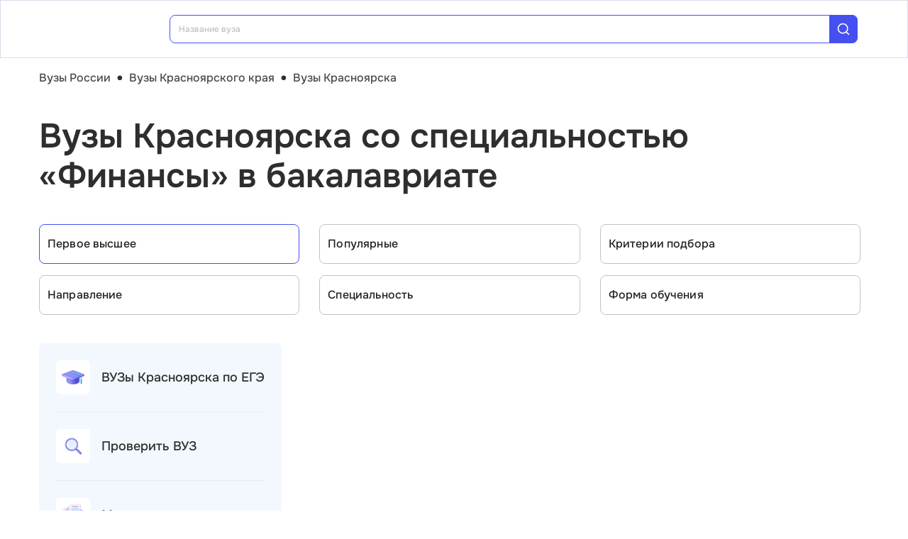

--- FILE ---
content_type: text/html; charset=utf-8
request_url: https://vuz.edunetwork.ru/24/21/?spec=1976
body_size: 28739
content:
<!DOCTYPE html><html lang=ru dir=ltr><head><title>Специальность «Финансы» в бакалавриате — вузы Красноярска</title><meta name="yandex-verification" content="4ecf30ba0913113d" data-qmeta="yandexVerification"><meta name="google-site-verification" content="Xzk-kFTUwY8sGJqJwFgtsnv3JMd4E9N1yF1zx74Os90" data-qmeta="googleSiteVerification"><meta name="description" content="Все вузы Красноярска со специальностью Финансы (38.06.01) в бакалавриате" data-qmeta="description"><meta name="keywords" content="Финансы 38.06.01 вузы Красноярска университеты институты" data-qmeta="keywords"><meta property="og:title" content="Специальность «Финансы» в бакалавриате — вузы Красноярска" data-qmeta="ogTitle"><meta name="og:description" content="Все вузы Красноярска со специальностью Финансы (38.06.01) в бакалавриате" data-qmeta="ogDescription"><meta name="og:image" content="https://vuz.edunetwork.ru/favicon.ico" data-qmeta="ogImage"><meta property="og:type" content="website" data-qmeta="ogType"><meta property="og:site_name" content="Едунетворк – вузы и колледжи" data-qmeta="ogSiteName"><meta property="og:url" content="https://vuz.edunetwork.ru/24/21/?spec=1976" data-qmeta="ogUrl"><meta property="og:site" content="https://vuz.edunetwork.ru/24/21/?spec=1976" data-qmeta="ogSite"><link rel="canonical" href="https://vuz.edunetwork.ru/24/21/?spec=1976" data-qmeta="canonical"><script type="application/ld+json" data-qmeta="soBreadcrumbs">{"@context":"https://schema.org","@type":"BreadcrumbList","itemListElement":[{"@type":"ListItem","position":1,"name":"Вузы России","item":"https://vuz.edunetwork.ru/"},{"@type":"ListItem","position":2,"name":"Вузы Красноярского края","item":"https://vuz.edunetwork.ru/24/"},{"@type":"ListItem","position":3,"name":"Вузы Красноярска","item":"https://vuz.edunetwork.ru/24/21/"},{"@type":"ListItem","position":4,"name":"Вузы Красноярска со специальностью «Финансы» в бакалавриате"}]}</script><script type="application/ld+json" data-qmeta="soPortalOrganization">{"@context":"https://schema.org","@type":"Organization","name":"Edunetwork","url":"https://vuz.edunetwork.ru","logo":"https://vuz.edunetwork.ru/img/logo.svg","contactPoint":{"@type":"ContactPoint","telephone":"+7-800-302-36-20","contactType":"customer service","availableLanguage":["Russian"]}}</script><script type="application/ld+json" data-qmeta="soPageListing">{"@context":"https://schema.org","@type":"ItemList","name":"Специальность «Финансы» в бакалавриате — вузы Красноярска","description":"Все вузы Красноярска со специальностью Финансы (38.06.01) в бакалавриате","url":"https://vuz.edunetwork.ru/24/21/?spec=1976","numberOfItems":4,"itemListElement":[{"@type":"ListItem","position":1,"url":"https://vuz.edunetwork.ru/24/21/v286/","name":"Сибирский федеральный университет"},{"@type":"ListItem","position":2,"url":"https://vuz.edunetwork.ru/24/21/v599/","name":"Сибирский государственный университет науки и технологий им. М.Ф. Решетнева"},{"@type":"ListItem","position":3,"url":"https://vuz.edunetwork.ru/24/21/v284/","name":"Красноярский государственный педагогический университет им. В.П. Астафьева"},{"@type":"ListItem","position":4,"url":"https://vuz.edunetwork.ru/24/21/v282/","name":"Красноярский государственный аграрный университет"}]}</script><script type="text/javascript" defer data-qmeta="yandexMetrika">(function(m,e,t,r,i,k,a){m[i]=m[i]||function(){(m[i].a=m[i].a||[]).push(arguments)};m[i].l=1*new Date();for(var j=0;j<document.scripts.length;j++){if(document.scripts[j].src===r){return}}k=e.createElement(t),a=e.getElementsByTagName(t)[0],k.async=1,k.src=r,a.parentNode.insertBefore(k,a)})(window,document,"script","https://mc.yandex.ru/metrika/tag.js","ym");ym(1493507,"init",{clickmap:true,trackLinks:true,accurateTrackBounce:true,webvisor:true});</script><script type="text/javascript" defer data-qmeta="googleTagManager">(function(w,d,s,l,i){w[l]=w[l]||[];w[l].push({"gtm.start":new Date().getTime(),event:"gtm.js"});var f=d.getElementsByTagName(s)[0],j=d.createElement(s),dl=l!="dataLayer"?"&l="+l:"";j.async=true;j.src="https://www.googletagmanager.com/gtm.js?id="+i+dl;f.parentNode.insertBefore(j,f)})(window,document,"script","dataLayer","GTM-T2WP5BF");</script><script type="text/javascript" defer data-qmeta="topMail">var _tmr = window._tmr || (window._tmr = []);_tmr.push({id: "3638565", type: "pageView", start: (new Date()).getTime()});(function (d, w, id) {if (d.getElementById(id)) return;var ts = d.createElement("script"); ts.type = "text/javascript"; ts.async = true; ts.id = id;ts.src = "https://top-fwz1.mail.ru/js/code.js";var f = function () {var s = d.getElementsByTagName("script")[0]; s.parentNode.insertBefore(ts, s);};if (w.opera == "[object Opera]") { d.addEventListener("DOMContentLoaded", f, false); } else { f(); }})(document, window, "tmr-code");</script><script type="text/javascript" defer data-qmeta="varioqub">
    (function(e, x, pe, r, i, me, nt){
    e[i]=e[i]||function(){(e[i].a=e[i].a||[]).push(arguments)},
    me=x.createElement(pe),me.async=1,me.src=r,nt=x.getElementsByTagName(pe)[0],me.addEventListener('error',function(){function cb(t){t=t[t.length-1],'function'==typeof t&&t({flags:{}})};Array.isArray(e[i].a)&&e[i].a.forEach(cb);e[i]=function(){cb(arguments)}}),nt.parentNode.insertBefore(me,nt)})
    (window, document, 'script', 'https://abt.s3.yandex.net/expjs/latest/exp.js', 'ymab');
    ymab('metrika.1493507', 'init'/*, {clientFeatures}, {callback}*/);
  </script><base href=/ ><meta charset=utf-8><meta name=format-detection content="telephone=no"><meta name=msapplication-tap-highlight content=no><meta name=viewport content="user-scalable=no,initial-scale=1,maximum-scale=1,minimum-scale=1,width=device-width"><link rel=apple-touch-icon sizes=180x180 href=/apple-touch-icon.png><link rel=icon type=image/png sizes=32x32 href=/favicon-32x32.png><link rel=icon type=image/png sizes=16x16 href=/favicon-16x16.png><link rel=manifest href=/site.webmanifest><link rel=mask-icon href=/safari-pinned-tab.svg color=#5bbad5><meta name=apple-mobile-web-app-title content=Edunetwork><meta name=application-name content=Edunetwork><meta name=msapplication-TileColor content=#da532c><meta name=theme-color content=#ffffff> <link rel="stylesheet" href="/css/vendor.34bc4b16.css"><link rel="stylesheet" href="/css/app.9ef9ac64.css"><link rel="stylesheet" href="/css/118.327e50dc.css"><link rel="stylesheet" href="/css/chunk-common.f3eebb63.css"><link rel="stylesheet" href="/css/293.0b47286b.css"></head><body class="desktop no-touch body--light" data-server-rendered><noscript data-qmeta="topMail"><div><img src="https://top-fwz1.mail.ru/counter?id=3638565;js=na" style="position:absolute;left:-9999px;" alt="Top.Mail.Ru" /></div></noscript><script id="qmeta-init">window.__Q_META__={"title":"Специальность «Финансы» в бакалавриате — вузы Красноярска","meta":{"yandexVerification":{"name":"yandex-verification","content":"4ecf30ba0913113d"},"googleSiteVerification":{"name":"google-site-verification","content":"Xzk-kFTUwY8sGJqJwFgtsnv3JMd4E9N1yF1zx74Os90"},"description":{"name":"description","content":"Все вузы Красноярска со специальностью Финансы (38.06.01) в бакалавриате"},"keywords":{"name":"keywords","content":"Финансы 38.06.01 вузы Красноярска университеты институты"},"ogTitle":{"property":"og:title","content":"Специальность «Финансы» в бакалавриате — вузы Красноярска"},"ogDescription":{"name":"og:description","content":"Все вузы Красноярска со специальностью Финансы (38.06.01) в бакалавриате"},"ogImage":{"name":"og:image","content":"https://vuz.edunetwork.ru/favicon.ico"},"ogType":{"property":"og:type","content":"website"},"ogSiteName":{"property":"og:site_name","content":"Едунетворк – вузы и колледжи"},"ogUrl":{"property":"og:url","content":"https://vuz.edunetwork.ru/24/21/?spec=1976"},"ogSite":{"property":"og:site","content":"https://vuz.edunetwork.ru/24/21/?spec=1976"}},"link":{"canonical":{"rel":"canonical","href":"https://vuz.edunetwork.ru/24/21/?spec=1976"}},"htmlAttr":{},"bodyAttr":{},"script":{"soBreadcrumbs":{"type":"application/ld+json","innerHTML":"{\"@context\":\"https://schema.org\",\"@type\":\"BreadcrumbList\",\"itemListElement\":[{\"@type\":\"ListItem\",\"position\":1,\"name\":\"Вузы России\",\"item\":\"https://vuz.edunetwork.ru/\"},{\"@type\":\"ListItem\",\"position\":2,\"name\":\"Вузы Красноярского края\",\"item\":\"https://vuz.edunetwork.ru/24/\"},{\"@type\":\"ListItem\",\"position\":3,\"name\":\"Вузы Красноярска\",\"item\":\"https://vuz.edunetwork.ru/24/21/\"},{\"@type\":\"ListItem\",\"position\":4,\"name\":\"Вузы Красноярска со специальностью «Финансы» в бакалавриате\"}]}"},"soPortalOrganization":{"type":"application/ld+json","innerHTML":"{\"@context\":\"https://schema.org\",\"@type\":\"Organization\",\"name\":\"Edunetwork\",\"url\":\"https://vuz.edunetwork.ru\",\"logo\":\"https://vuz.edunetwork.ru/img/logo.svg\",\"contactPoint\":{\"@type\":\"ContactPoint\",\"telephone\":\"+7-800-302-36-20\",\"contactType\":\"customer service\",\"availableLanguage\":[\"Russian\"]}}"},"soPageListing":{"type":"application/ld+json","innerHTML":"{\"@context\":\"https://schema.org\",\"@type\":\"ItemList\",\"name\":\"Специальность «Финансы» в бакалавриате — вузы Красноярска\",\"description\":\"Все вузы Красноярска со специальностью Финансы (38.06.01) в бакалавриате\",\"url\":\"https://vuz.edunetwork.ru/24/21/?spec=1976\",\"numberOfItems\":4,\"itemListElement\":[{\"@type\":\"ListItem\",\"position\":1,\"url\":\"https://vuz.edunetwork.ru/24/21/v286/\",\"name\":\"Сибирский федеральный университет\"},{\"@type\":\"ListItem\",\"position\":2,\"url\":\"https://vuz.edunetwork.ru/24/21/v599/\",\"name\":\"Сибирский государственный университет науки и технологий им. М.Ф. Решетнева\"},{\"@type\":\"ListItem\",\"position\":3,\"url\":\"https://vuz.edunetwork.ru/24/21/v284/\",\"name\":\"Красноярский государственный педагогический университет им. В.П. Астафьева\"},{\"@type\":\"ListItem\",\"position\":4,\"url\":\"https://vuz.edunetwork.ru/24/21/v282/\",\"name\":\"Красноярский государственный аграрный университет\"}]}"},"yandexMetrika":{"type":"text/javascript","innerHTML":"(function(m,e,t,r,i,k,a){m[i]=m[i]||function(){(m[i].a=m[i].a||[]).push(arguments)};m[i].l=1*new Date();for(var j=0;j<document.scripts.length;j++){if(document.scripts[j].src===r){return}}k=e.createElement(t),a=e.getElementsByTagName(t)[0],k.async=1,k.src=r,a.parentNode.insertBefore(k,a)})(window,document,\"script\",\"https://mc.yandex.ru/metrika/tag.js\",\"ym\");ym(1493507,\"init\",{clickmap:true,trackLinks:true,accurateTrackBounce:true,webvisor:true});","defer":true},"googleTagManager":{"type":"text/javascript","innerHTML":"(function(w,d,s,l,i){w[l]=w[l]||[];w[l].push({\"gtm.start\":new Date().getTime(),event:\"gtm.js\"});var f=d.getElementsByTagName(s)[0],j=d.createElement(s),dl=l!=\"dataLayer\"?\"&l=\"+l:\"\";j.async=true;j.src=\"https://www.googletagmanager.com/gtm.js?id=\"+i+dl;f.parentNode.insertBefore(j,f)})(window,document,\"script\",\"dataLayer\",\"GTM-T2WP5BF\");","defer":true},"topMail":{"type":"text/javascript","innerHTML":"var _tmr = window._tmr || (window._tmr = []);_tmr.push({id: \"3638565\", type: \"pageView\", start: (new Date()).getTime()});(function (d, w, id) {if (d.getElementById(id)) return;var ts = d.createElement(\"script\"); ts.type = \"text/javascript\"; ts.async = true; ts.id = id;ts.src = \"https://top-fwz1.mail.ru/js/code.js\";var f = function () {var s = d.getElementsByTagName(\"script\")[0]; s.parentNode.insertBefore(ts, s);};if (w.opera == \"[object Opera]\") { d.addEventListener(\"DOMContentLoaded\", f, false); } else { f(); }})(document, window, \"tmr-code\");","defer":true},"varioqub":{"type":"text/javascript","innerHTML":"\n    (function(e, x, pe, r, i, me, nt){\n    e[i]=e[i]||function(){(e[i].a=e[i].a||[]).push(arguments)},\n    me=x.createElement(pe),me.async=1,me.src=r,nt=x.getElementsByTagName(pe)[0],me.addEventListener('error',function(){function cb(t){t=t[t.length-1],'function'==typeof t&&t({flags:{}})};Array.isArray(e[i].a)&&e[i].a.forEach(cb);e[i]=function(){cb(arguments)}}),nt.parentNode.insertBefore(me,nt)})\n    (window, document, 'script', 'https://abt.s3.yandex.net/expjs/latest/exp.js', 'ymab');\n    ymab('metrika.1493507', 'init'/*, {clientFeatures}, {callback}*/);\n  ","defer":true}}}</script> <div id=q-app><!--[--><div class="q-layout q-layout--standard s-layout" style="min-height:0px;" tabindex="-1"><!----><!----><header class="q-header q-layout__section--marginal fixed-top m-header" style=""><div class="container"><div class="q-toolbar row no-wrap items-center m-header__toolbar" role="toolbar"><a href="https://edunetwork.ru" title="Edunetwork" class="m-header__logo"><div class="q-img q-img--menu" style="width:41px;" role="img" aria-label="Edunetwork-logo"><div style="padding-bottom:56.24929688378895%;"></div><div class="q-img__content absolute-full q-anchor--skip"></div></div></a><button class="q-btn q-btn-item non-selectable no-outline q-btn--flat q-btn--rectangle text-dark q-btn--actionable q-focusable q-hoverable q-btn--no-uppercase m-header__city-select gt-md a-ml-8 m-header--btn" style="" tabindex="0" type="button"><span class="q-focus-helper"></span><span class="q-btn__content text-center col items-center q-anchor--skip justify-center row no-wrap text-no-wrap"><span class="text-medium-s ellipsis">Красноярск</span><i class="q-icon notranslate material-symbols-outlined a-ml-8" style="" aria-hidden="true" role="presentation">expand_more</i></span></button><div class="a-header-org-search m-header__search"><div class="a-header-org-search__wrap"><label class="q-field row no-wrap items-start q-field--filled q-select q-field--auto-height q-select--with-input q-select--without-chips q-select--single a-header-org-search__search" style=""><!----><div class="q-field__inner relative-position col self-stretch"><div class="q-field__control relative-position row no-wrap bg-blue-gray text-stroke" tabindex="-1"><div class="q-field__control-container col relative-position row no-wrap q-anchor--skip"><div class="q-field__native row items-center"><input class="q-field__input q-placeholder col text-medium-xs" style="" value type="search" tabindex="0" role="combobox" aria-readonly="false" aria-autocomplete="list" aria-expanded="false" aria-controls="null_lb" placeholder="Название вуза"></div><!----></div><div class="q-field__append q-field__marginal row no-wrap items-center"><div class="a-header-org-search__append"><i class="q-icon" style="font-size:1.3rem;" aria-hidden="true" role="presentation"><svg viewBox="0 0 20 20"><use xlink:href="/icons/edu.svg?20251121-2125#search_1"></use></svg></i></div></div><!----><!----></div><!----></div><!----></label></div></div><div class="m-header__subdomains row gt-md"><a class="q-btn q-btn-item non-selectable no-outline q-btn--flat q-btn--rectangle q-btn--square text-white q-btn--actionable q-focusable q-hoverable q-btn--no-uppercase q-btn--square a-header-subdomain a-header-subdomain--active text-medium-s col a-mr-8" style="" tabindex="0"><span class="q-focus-helper"></span><span class="q-btn__content text-center col items-center q-anchor--skip justify-center row"><span class="block">Вузы</span></span></a><a class="q-btn q-btn-item non-selectable no-outline q-btn--flat q-btn--rectangle q-btn--square text-dark q-btn--actionable q-focusable q-hoverable q-btn--no-uppercase q-btn--square a-header-subdomain text-medium-s col" style="" tabindex="0" href="https://college.edunetwork.ru"><span class="q-focus-helper"></span><span class="q-btn__content text-center col items-center q-anchor--skip justify-center row"><span class="block">Колледжи</span></span></a></div><!----><button class="q-btn q-btn-item non-selectable no-outline q-btn--outline q-btn--rectangle text-primary q-btn--actionable q-focusable q-hoverable a-button text-medium-m m-header__login m-header__login--unauthorized a-button--sm gt-md m-header__login m-header__login--unauthorized a-button--sm gt-md" style="--0dd27626:unset;" tabindex="0" type="button"><span class="q-focus-helper"></span><span class="q-btn__content text-center col items-center q-anchor--skip justify-center row"><span class="block">Войти</span><!--[--><!--]--></span></button><!----><ul class="a-header-menu-list text-medium-s m-header__menu gt-md"><!--[--><li><a href="/100/" class=""><!--[-->Топ-100 Вузов<!--]--></a></li><li><a href="https://edunetwork.ru/test/prof/"><!--[-->Профтест<!--]--></a></li><li><a href="/24/21/ege/" class=""><!--[-->Калькулятор ЕГЭ/ОГЭ<!--]--></a></li><li><a href="https://edunetwork.ru/professions/"><!--[-->Каталог профессий<!--]--></a></li><li><a href="/abiturientam/" class=""><!--[-->Для абитуриентов<!--]--></a></li><li><a href="https://edunetwork.ru/blog/"><!--[-->Блог<!--]--></a></li><!--]--></ul></div></div><!----></header><div class="q-drawer-container"><aside class="q-drawer q-drawer--right q-layout--prevent-focus q-drawer--standard fixed" style="width:0px;transform:translateX(0px);top:128px;"><div class="q-drawer__content fit scroll column m-burger"><div class="q-scrollarea m-burger__scroll"><div class="q-scrollarea__container scroll relative-position fit hide-scrollbar"><div class="q-scrollarea__content absolute" style=""><!----><div class="container"><div class="q-list a-burger-item text-medium-s"><div class="q-item q-item-type row no-wrap q-item--clickable q-link cursor-pointer q-focusable q-hoverable a-menu-item text-dark" style="" role="listitem" tabindex="0"><div class="q-focus-helper" tabindex="-1"></div><div class="q-item__section column q-item__section--side justify-center q-item__section--avatar a-menu-item__icon"><i class="q-icon" style="font-size:1.375rem;" aria-hidden="true" role="presentation"><svg viewBox="0 0 23 22"><use xlink:href="/icons/edu.svg?20251121-2125#map_pin"></use></svg></i></div><div class="q-item__section column q-item__section--main justify-center"><div style="" class="q-item__label">Красноярск</div></div></div><!--[--><!--]--></div><div class="q-list a-burger-item text-medium-s m-burger__item"><div class="q-item q-item-type row no-wrap q-item--clickable q-link cursor-pointer q-focusable q-hoverable a-menu-item text-dark m-burger__item m-burger__item" style="" role="listitem" tabindex="0"><div class="q-focus-helper" tabindex="-1"></div><div class="q-item__section column q-item__section--side justify-center q-item__section--avatar a-menu-item__icon"><i class="q-icon" style="font-size:1.375rem;" aria-hidden="true" role="presentation"><svg viewBox="0 0 22 22"><use xlink:href="/icons/edu.svg?20251121-2125#account_circle"></use></svg></i></div><div class="q-item__section column q-item__section--main justify-center"><div style="" class="q-item__label">Войти в профиль</div></div></div><!--[--><!--]--></div><!----><a href="/favorites/org/" class=""><!--[--><div class="q-list a-burger-item text-medium-s m-burger__item"><div class="q-item q-item-type row no-wrap q-item--clickable q-link cursor-pointer q-focusable q-hoverable a-menu-item text-dark m-burger__item m-burger__item" style="" role="listitem" tabindex="0"><div class="q-focus-helper" tabindex="-1"></div><div class="q-item__section column q-item__section--side justify-center q-item__section--avatar a-menu-item__icon"><i class="q-icon" style="font-size:1.375rem;" aria-hidden="true" role="presentation"><svg viewBox="0 0 20 20"><use xlink:href="/icons/edu.svg?20251121-2125#favorite"></use></svg></i></div><div class="q-item__section column q-item__section--main justify-center"><div style="" class="q-item__label">Избранное</div></div></div><!--[--><!--]--></div><!--]--></a><a href="/100/" class=""><!--[--><div class="q-list a-burger-item text-medium-s m-burger__item"><div class="q-item q-item-type row no-wrap q-item--clickable q-link cursor-pointer q-focusable q-hoverable a-menu-item text-dark m-burger__item m-burger__item" style="" role="listitem" tabindex="0"><div class="q-focus-helper" tabindex="-1"></div><div class="q-item__section column q-item__section--side justify-center q-item__section--avatar a-menu-item__icon"><i class="q-icon" style="font-size:1.375rem;" aria-hidden="true" role="presentation"><svg viewBox="0 0 20 20"><use xlink:href="/icons/edu.svg?20251121-2125#chart_zoom"></use></svg></i></div><div class="q-item__section column q-item__section--main justify-center"><div style="" class="q-item__label">ТОП-100 Вузов</div></div></div><!--[--><!--]--></div><!--]--></a><div class="q-expansion-item q-item-type q-expansion-item--collapsed q-expansion-item--standard a-burger-expansion-item"><div class="q-expansion-item__container relative-position"><div class="q-item q-item-type row no-wrap q-item--clickable q-link cursor-pointer q-focusable q-hoverable a-burger-expansion-item__header" style="" role="button" tabindex="0" aria-expanded="false" aria-label="Расширять"><div class="q-focus-helper" tabindex="-1"></div><h6 class="a-burger-expansion-item__title"> Сервисы для абитуриентов </h6><div class="q-item__section column q-item__section--side justify-center q-focusable relative-position cursor-pointer a-burger-expansion-item__expansion-icon"><i class="q-icon notranslate material-symbols-outlined q-expansion-item__toggle-icon" style="" aria-hidden="true" role="presentation">keyboard_arrow_down</i></div></div><div class="q-expansion-item__content relative-position" style="display:none;"><!--[--><a href="/dist/" class=""><!--[--><div class="q-list a-burger-item text-medium-s"><div class="q-item q-item-type row no-wrap q-item--clickable q-link cursor-pointer q-focusable q-hoverable a-menu-item text-dark" style="" role="listitem" tabindex="0"><div class="q-focus-helper" tabindex="-1"></div><div class="q-item__section column q-item__section--side justify-center q-item__section--avatar a-menu-item__icon"><i class="q-icon notranslate material-symbols-outlined" style="font-size:;" aria-hidden="true" role="presentation">language</i></div><div class="q-item__section column q-item__section--main justify-center"><div style="" class="q-item__label">Образование дистанционно</div></div></div><!--[--><!--]--></div><!--]--></a><a href="/favorites/spec/" class=""><!--[--><div class="q-list a-burger-item text-medium-s"><div class="q-item q-item-type row no-wrap q-item--clickable q-link cursor-pointer q-focusable q-hoverable a-menu-item text-dark" style="" role="listitem" tabindex="0"><div class="q-focus-helper" tabindex="-1"></div><div class="q-item__section column q-item__section--side justify-center q-item__section--avatar a-menu-item__icon"><i class="q-icon" style="font-size:1.375rem;" aria-hidden="true" role="presentation"><svg viewBox="0 0 22 22"><use xlink:href="/icons/edu.svg?20251121-2125#book"></use></svg></i></div><div class="q-item__section column q-item__section--main justify-center"><div style="" class="q-item__label">Мои специальности</div></div></div><!--[--><!--]--></div><!--]--></a><a href="/24/21/ege/" class=""><!--[--><div class="q-list a-burger-item text-medium-s"><div class="q-item q-item-type row no-wrap q-item--clickable q-link cursor-pointer q-focusable q-hoverable a-menu-item text-dark" style="" role="listitem" tabindex="0"><div class="q-focus-helper" tabindex="-1"></div><div class="q-item__section column q-item__section--side justify-center q-item__section--avatar a-menu-item__icon"><i class="q-icon" style="font-size:1.375rem;" aria-hidden="true" role="presentation"><svg viewBox="0 0 22 22"><use xlink:href="/icons/edu.svg?20251121-2125#pencil"></use></svg></i></div><div class="q-item__section column q-item__section--main justify-center"><div style="" class="q-item__label">Вузы Красноярска по ЕГЭ</div></div></div><!--[--><!--]--></div><!--]--></a><a href="/24/21/openDays/" class=""><!--[--><div class="q-list a-burger-item text-medium-s"><div class="q-item q-item-type row no-wrap q-item--clickable q-link cursor-pointer q-focusable q-hoverable a-menu-item text-dark" style="" role="listitem" tabindex="0"><div class="q-focus-helper" tabindex="-1"></div><div class="q-item__section column q-item__section--side justify-center q-item__section--avatar a-menu-item__icon"><i class="q-icon" style="font-size:1.375rem;" aria-hidden="true" role="presentation"><svg viewBox="0 0 22 22"><use xlink:href="/icons/edu.svg?20251121-2125#book"></use></svg></i></div><div class="q-item__section column q-item__section--main justify-center"><div style="" class="q-item__label">Дни открытых дверей</div></div></div><!--[--><!--]--></div><!--]--></a><a href="https://edunetwork.ru/professions/"><!--[--><div class="q-list a-burger-item text-medium-s"><div class="q-item q-item-type row no-wrap q-item--clickable q-link cursor-pointer q-focusable q-hoverable a-menu-item text-dark" style="" role="listitem" tabindex="0"><div class="q-focus-helper" tabindex="-1"></div><div class="q-item__section column q-item__section--side justify-center q-item__section--avatar a-menu-item__icon"><i class="q-icon" style="font-size:1.375rem;" aria-hidden="true" role="presentation"><svg viewBox="0 0 20 21"><use xlink:href="/icons/edu.svg?20251121-2125#paper"></use></svg></i></div><div class="q-item__section column q-item__section--main justify-center"><div style="" class="q-item__label">Каталог профессий</div></div></div><!--[--><!--]--></div><!--]--></a><a href="/checkVuz/" class=""><!--[--><div class="q-list a-burger-item text-medium-s"><div class="q-item q-item-type row no-wrap q-item--clickable q-link cursor-pointer q-focusable q-hoverable a-menu-item text-dark" style="" role="listitem" tabindex="0"><div class="q-focus-helper" tabindex="-1"></div><div class="q-item__section column q-item__section--side justify-center q-item__section--avatar a-menu-item__icon"><i class="q-icon" style="font-size:1.375rem;" aria-hidden="true" role="presentation"><svg viewBox="0 0 20 21"><use xlink:href="/icons/edu.svg?20251121-2125#search_in_rectangle"></use></svg></i></div><div class="q-item__section column q-item__section--main justify-center"><div style="" class="q-item__label">Проверить вуз</div></div></div><!--[--><!--]--></div><!--]--></a><a href="https://edunetwork.ru/test/prof/"><!--[--><div class="q-list a-burger-item text-medium-s"><div class="q-item q-item-type row no-wrap q-item--clickable q-link cursor-pointer q-focusable q-hoverable a-menu-item text-dark" style="" role="listitem" tabindex="0"><div class="q-focus-helper" tabindex="-1"></div><div class="q-item__section column q-item__section--side justify-center q-item__section--avatar a-menu-item__icon"><i class="q-icon" style="font-size:1.375rem;" aria-hidden="true" role="presentation"><svg viewBox="0 0 20 21"><use xlink:href="/icons/edu.svg?20251121-2125#quiz_cards"></use></svg></i></div><div class="q-item__section column q-item__section--main justify-center"><div style="" class="q-item__label">Профтест</div></div></div><!--[--><!--]--></div><!--]--></a><a href="/24/21/map/" class=""><!--[--><div class="q-list a-burger-item text-medium-s"><div class="q-item q-item-type row no-wrap q-item--clickable q-link cursor-pointer q-focusable q-hoverable a-menu-item text-dark" style="" role="listitem" tabindex="0"><div class="q-focus-helper" tabindex="-1"></div><div class="q-item__section column q-item__section--side justify-center q-item__section--avatar a-menu-item__icon"><i class="q-icon" style="font-size:1.375rem;" aria-hidden="true" role="presentation"><svg viewBox="0 0 20 21"><use xlink:href="/icons/edu.svg?20251121-2125#library"></use></svg></i></div><div class="q-item__section column q-item__section--main justify-center"><div style="" class="q-item__label">Вузы Красноярска на карте</div></div></div><!--[--><!--]--></div><!--]--></a><a href="https://edunetwork.ru/blog/"><!--[--><div class="q-list a-burger-item text-medium-s"><div class="q-item q-item-type row no-wrap q-item--clickable q-link cursor-pointer q-focusable q-hoverable a-menu-item text-dark" style="" role="listitem" tabindex="0"><div class="q-focus-helper" tabindex="-1"></div><div class="q-item__section column q-item__section--side justify-center q-item__section--avatar a-menu-item__icon"><i class="q-icon" style="font-size:1.375rem;" aria-hidden="true" role="presentation"><svg viewBox="0 0 20 20"><use xlink:href="/icons/edu.svg?20251121-2125#post_add"></use></svg></i></div><div class="q-item__section column q-item__section--main justify-center"><div style="" class="q-item__label">Блог</div></div></div><!--[--><!--]--></div><!--]--></a><!--]--></div></div></div><div class="q-tabs row no-wrap items-center q-tabs--not-scrollable q-tabs--vertical q-tabs__arrows--inside q-tabs--mobile-without-arrows text-medium-m a-switcher a-my-24" role="tablist"><!----><div class="q-tabs__content scroll--mobile row no-wrap items-center self-stretch hide-scrollbar relative-position q-tabs__content--align-justify"><!--[--><div class="q-tab relative-position self-stretch flex flex-center text-center q-tab--inactive q-tab--no-caps q-focusable q-hoverable cursor-pointer text-medium-m" tabindex="0" role="tab" aria-selected="false"><div class="q-focus-helper" tabindex="-1"></div><div class="q-tab__content self-stretch flex-center relative-position q-anchor--skip non-selectable column"><div class="q-tab__label">Вузы</div></div><div class="q-tab__indicator absolute-right"></div></div><div class="q-tab relative-position self-stretch flex flex-center text-center q-tab--inactive q-tab--no-caps q-focusable q-hoverable cursor-pointer text-medium-m" tabindex="0" role="tab" aria-selected="false"><div class="q-focus-helper" tabindex="-1"></div><div class="q-tab__content self-stretch flex-center relative-position q-anchor--skip non-selectable column"><div class="q-tab__label">Колледжи</div></div><div class="q-tab__indicator absolute-right"></div></div><!--]--></div><i class="q-icon notranslate material-symbols-outlined q-tabs__arrow q-tabs__arrow--left absolute q-tab__icon" style="" aria-hidden="true" role="presentation">keyboard_arrow_up</i><i class="q-icon notranslate material-symbols-outlined q-tabs__arrow q-tabs__arrow--right absolute q-tab__icon q-tabs__arrow--faded" style="" aria-hidden="true" role="presentation">keyboard_arrow_down</i></div></div></div><!----></div><!----><div class="q-scrollarea__bar q-scrollarea__bar--v absolute-right q-scrollarea__bar--invisible" style="" aria-hidden="true"></div><div class="q-scrollarea__bar q-scrollarea__bar--h absolute-bottom q-scrollarea__bar--invisible" style="" aria-hidden="true"></div><div class="q-scrollarea__thumb q-scrollarea__thumb--v absolute-right q-scrollarea__thumb--invisible" style="top:0px;height:0px;" aria-hidden="true"></div><div class="q-scrollarea__thumb q-scrollarea__thumb--h absolute-bottom q-scrollarea__thumb--invisible" style="left:0px;width:0px;" aria-hidden="true"></div></div></div></aside></div><!--[--><!--[--><div class="a-mt-16"><div class="m-breadcrumbs container-scrollable m-breadcrumbs--standard"><div class="q-breadcrumbs m-breadcrumbs__breadcrumbs text-medium-m"><div class="flex items-center justify-start q-gutter-sm"><div class="flex items-center text-primary"><a class="q-breadcrumbs__el q-link flex inline items-center relative-position q-link--focusable q-router-link--active m-breadcrumbs__breadcrumbs-el" href="/">Вузы России</a></div><div class="q-breadcrumbs__separator">•</div><div class="flex items-center text-primary"><a class="q-breadcrumbs__el q-link flex inline items-center relative-position q-link--focusable m-breadcrumbs__breadcrumbs-el" href="/24/">Вузы Красноярского края</a></div><div class="q-breadcrumbs__separator">•</div><div class="flex items-center q-breadcrumbs--last"><a class="q-breadcrumbs__el q-link flex inline items-center relative-position q-link--focusable q-router-link--exact-active q-router-link--active m-breadcrumbs__breadcrumbs-el" href="/24/21/">Вузы Красноярска</a></div></div></div></div></div><section class="s-main-section"><div class="container"><!--[--><h1 class="h1-listing">Вузы Красноярска со специальностью «Финансы» в бакалавриате</h1><!--]--></div><!----></section><section class="s-main-section s-ls-filter-mobile a-mt-40 xs"><div class="container"><!--[--><div class="row q-gutter-sm no-wrap"><button class="q-btn q-btn-item non-selectable no-outline q-btn--unelevated q-btn--rectangle bg-blue-gray text-dark q-btn--actionable q-focusable q-hoverable a-button text-medium-m col-grow items-start s-ls-filter-mobile__button a-button--border-light-blue-stroke col-grow items-start s-ls-filter-mobile__button a-button--border-light-blue-stroke" style="--0dd27626:1.25rem;" tabindex="0" type="button"><span class="q-focus-helper"></span><span class="q-btn__content text-center col items-center q-anchor--skip justify-center row"><i class="q-icon" style="" aria-hidden="true" role="img"><svg viewBox="0 0 20 20"><use xlink:href="/icons/edu.svg#tune"></use></svg></i><!--[--><div class="flex justify-between items-center col-grow"><span>Фильтры</span><div class="q-badge flex inline items-center no-wrap q-badge--single-line bg-blue-button text-white q-badge--rounded s-ls-filter-mobile__filter-count a-pa-0 flex flex-center text-semibold-s" style="" role="status">1</div></div><!--]--></span></button><button class="q-btn q-btn-item non-selectable no-outline q-btn--unelevated q-btn--rectangle bg-blue-gray text-dark q-btn--actionable q-focusable q-hoverable a-button text-medium-m s-ls-filter-mobile__button a-button--border-light-blue-stroke a-button--equal-sides s-ls-filter-mobile__button a-button--border-light-blue-stroke a-button--equal-sides" style="--0dd27626:1.25rem;" tabindex="0" type="button"><span class="q-focus-helper"></span><span class="q-btn__content text-center col items-center q-anchor--skip justify-center row"><i class="q-icon" style="" aria-hidden="true" role="img"><svg viewBox="0 0 20 20"><use xlink:href="/icons/edu.svg#swap_vert"></use></svg></i><!--[--><!--]--></span></button><button class="q-btn q-btn-item non-selectable no-outline q-btn--unelevated q-btn--rectangle bg-blue-gray text-dark q-btn--actionable q-focusable q-hoverable a-button text-medium-m s-ls-filter-mobile__button a-button--border-light-blue-stroke a-button--equal-sides s-ls-filter-mobile__button a-button--border-light-blue-stroke a-button--equal-sides" style="--0dd27626:1.25rem;" tabindex="0" type="button"><span class="q-focus-helper"></span><span class="q-btn__content text-center col items-center q-anchor--skip justify-center row"><i class="q-icon" style="" aria-hidden="true" role="img"><svg viewBox="0 0 20 20"><use xlink:href="/icons/edu.svg#search_1"></use></svg></i><!--[--><!--]--></span></button></div><!----><!----><!----><!--]--></div><!----></section><section class="s-main-section s-ls-filter a-mt-40 xs-hide"><div class="container"><!--[--><div class="row q-col-gutter-md"><!----><label class="q-field row no-wrap items-start q-field--outlined q-select q-field--auto-height q-select--without-input q-select--without-chips q-select--single q-field--float a-ls-filter col-xs-12 col-sm-6 col-md-4 a-ls-filter--blue-button" style=""><!----><div class="q-field__inner relative-position col self-stretch"><div class="q-field__control relative-position row no-wrap" tabindex="-1"><div class="q-field__control-container col relative-position row no-wrap q-anchor--skip"><div class="q-field__native row items-center"><span>Первое высшее</span><input class="q-select__focus-target" value="Первое высшее" readonly tabindex="0" role="combobox" aria-readonly="false" aria-autocomplete="none" aria-expanded="false" aria-controls="null_lb"></div><!----></div><div class="q-field__append q-field__marginal row no-wrap items-center q-anchor--skip"><i class="q-icon notranslate material-symbols-outlined q-select__dropdown-icon" style="" aria-hidden="true" role="presentation">expand_more</i></div><!----></div><!----></div><div class="q-field__after q-field__marginal row no-wrap items-center"><ul class="m-modal-links m-modal-levels"><!--[--><li><a href="/24/21/sec/" title="Второе высшее">Второе высшее</a></li><li><a href="/24/21/mag/" title="Магистратура">Магистратура</a></li><li><a href="/24/21/phd/" title="Аспирантура">Аспирантура</a></li><!--]--></ul></div></label><label class="q-field row no-wrap items-start q-field--outlined q-select q-field--auto-height q-select--without-input q-select--without-chips q-select--single q-field--float a-ls-filter col-xs-12 col-sm-6 col-md-4" style=""><!----><div class="q-field__inner relative-position col self-stretch"><div class="q-field__control relative-position row no-wrap" tabindex="-1"><div class="q-field__control-container col relative-position row no-wrap q-anchor--skip"><div class="q-field__native row items-center"><span>Популярные</span><input class="q-select__focus-target" value="Популярные" readonly tabindex="0" role="combobox" aria-readonly="false" aria-autocomplete="none" aria-expanded="false" aria-controls="null_lb"></div><!----></div><div class="q-field__append q-field__marginal row no-wrap items-center"><!--[--><i class="q-icon notranslate material-symbols-outlined" style="transform:rotate(90deg);" aria-hidden="true" role="presentation">sync_alt</i><!--]--></div><!----><!----></div><!----></div><div class="q-field__after q-field__marginal row no-wrap items-center"><ul class="m-modal-links m-modal-sortmodes"><!--[--><li><a href="/100/phd/?group=35&amp;sort=10" title="По бюджетным местам">По бюджетным местам</a></li><li><a href="/100/phd/?group=35&amp;sort=21" title="По стоимости обучения">По стоимости обучения</a></li><li><a href="/100/phd/?group=35&amp;sort=31" title="Низкий проходной балл">Низкий проходной балл</a></li><li><a href="/100/phd/?group=35&amp;sort=40" title="По количеству специальностей">По количеству специальностей</a></li><!--]--></ul></div></label><label class="q-field row no-wrap items-start q-field--outlined q-select q-field--auto-height q-select--without-input q-select--without-chips q-select--single q-field--float a-ls-filter col-xs-12 col-sm-6 col-md-4" style=""><!----><div class="q-field__inner relative-position col self-stretch"><div class="q-field__control relative-position row no-wrap" tabindex="-1"><div class="q-field__control-container col relative-position row no-wrap q-anchor--skip"><div class="q-field__native row items-center"><span>Критерии подбора</span><input class="q-select__focus-target" value="Критерии подбора" readonly tabindex="0" role="combobox" aria-readonly="false" aria-autocomplete="none" aria-expanded="false" aria-controls="null_lb"></div><!----></div><div class="q-field__append q-field__marginal row no-wrap items-center q-anchor--skip"><i class="q-icon notranslate material-symbols-outlined q-select__dropdown-icon" style="" aria-hidden="true" role="presentation">expand_more</i></div><!----></div><!----></div><div class="q-field__after q-field__marginal row no-wrap items-center"><ul class="m-modal-links m-modal-variants"><!--[--><li><a href="/24/21/?gos=y" title="Государственный">Государственный</a></li><li><a href="/24/21/?free=y" title="Бюджетные места">Бюджетные места</a></li><li><a href="/24/21/?mil=y" title="Военная кафедра">Военная кафедра</a></li><li><a href="/24/21/?hos=y" title="Общежитие">Общежитие</a></li><!--]--></ul></div></label><label class="q-field row no-wrap items-start q-field--outlined q-select q-field--auto-height q-select--without-input q-select--without-chips q-select--single q-field--float a-ls-filter col-xs-12 col-sm-6 col-md-4" style=""><!----><div class="q-field__inner relative-position col self-stretch"><div class="q-field__control relative-position row no-wrap" tabindex="-1"><div class="q-field__control-container col relative-position row no-wrap q-anchor--skip"><div class="q-field__native row items-center"><span>Направление</span><input class="q-select__focus-target" value="Направление" readonly tabindex="0" role="combobox" aria-readonly="false" aria-autocomplete="none" aria-expanded="false" aria-controls="null_lb"></div><!----></div><div class="q-field__append q-field__marginal row no-wrap items-center q-anchor--skip"><i class="q-icon notranslate material-symbols-outlined q-select__dropdown-icon" style="" aria-hidden="true" role="presentation">expand_more</i></div><!----></div><!----></div><div class="q-field__after q-field__marginal row no-wrap items-center"><ul class="m-modal-links m-modal-directions"><!--[--><li><a href="/24/21/d15/" title="Экономические вузы">Экономические вузы</a></li><li><a href="/24/21/d4/" title="Юридические вузы">Юридические вузы</a></li><li><a href="/24/21/d5/" title="Лингвистические вузы">Лингвистические вузы</a></li><li><a href="/24/21/d3/" title="Гуманитарные вузы">Гуманитарные вузы</a></li><li><a href="/24/21/d1/" title="Технические вузы">Технические вузы</a></li><li><a href="/24/21/d47/" title="Информационные вузы">Информационные вузы</a></li><li><a href="/24/21/d62/" title="Спортивные вузы">Спортивные вузы</a></li><li><a href="/24/21/d54/" title="Транспортные вузы">Транспортные вузы</a></li><li><a href="/24/21/d50/" title="Авиационные вузы">Авиационные вузы</a></li><li><a href="/24/21/d45/" title="Инженерные вузы">Инженерные вузы</a></li><li><a href="/24/21/d9/" title="Медицинские вузы">Медицинские вузы</a></li><li><a href="/24/21/d8/" title="Педагогические вузы">Педагогические вузы</a></li><li><a href="/24/21/d61/" title="Актерские вузы">Актерские вузы</a></li><li><a href="/24/21/d58/" title="Нефтяные вузы">Нефтяные вузы</a></li><li><a href="/24/21/d57/" title="Пищевые вузы">Пищевые вузы</a></li><li><a href="/24/21/d56/" title="Железнодорожные вузы">Железнодорожные вузы</a></li><li><a href="/24/21/d55/" title="Аграрные вузы">Аграрные вузы</a></li><li><a href="/24/21/d51/" title="Технологические вузы">Технологические вузы</a></li><li><a href="/24/21/d46/" title="Психологические вузы">Психологические вузы</a></li><li><a href="/24/21/d43/" title="Музыкальные вузы">Музыкальные вузы</a></li><li><a href="/24/21/d40/" title="Художественные вузы">Художественные вузы</a></li><!--]--></ul></div></label><label class="q-field row no-wrap items-start q-field--outlined q-select q-field--auto-height q-select--without-input q-select--without-chips q-select--single q-field--float a-ls-filter col-xs-12 col-sm-6 col-md-4" style=""><!----><div class="q-field__inner relative-position col self-stretch"><div class="q-field__control relative-position row no-wrap" tabindex="-1"><div class="q-field__control-container col relative-position row no-wrap q-anchor--skip"><div class="q-field__native row items-center"><span>Специальность</span><input class="q-select__focus-target" value="Специальность" readonly tabindex="0" role="combobox" aria-readonly="false" aria-autocomplete="none" aria-expanded="false" aria-controls="null_lb"></div><!----></div><div class="q-field__append q-field__marginal row no-wrap items-center q-anchor--skip"><i class="q-icon notranslate material-symbols-outlined q-select__dropdown-icon" style="" aria-hidden="true" role="presentation">expand_more</i></div><!----></div><!----></div><div class="q-field__after q-field__marginal row no-wrap items-center"><ul class="m-modal-links m-modal-groups"><!--[--><li><a href="/24/21/?group=38" title="Экономика и управление">Экономика и управление</a></li><li><a href="/24/21/?group=37" title="Психологические науки">Психологические науки</a></li><li><a href="/24/21/?group=40" title="Юриспруденция">Юриспруденция</a></li><li><a href="/24/21/?group=9" title="Информатика и вычислительная техника">Информатика и вычислительная техника</a></li><li><a href="/24/21/?group=44" title="Образование и педагогические науки">Образование и педагогические науки</a></li><li><a href="/24/21/?group=54" title="Изобразительное и прикладные виды искусств">Изобразительное и прикладные виды искусств</a></li><li><a href="/24/21/?group=45" title="Языкознание и литературоведение">Языкознание и литературоведение</a></li><li><a href="/24/21/?group=42" title="Средства массовой информации и информационно-библиотечное дело">Средства массовой информации и информационно-библиотечное дело</a></li><li><a href="/24/21/?group=39" title="Социология и социальная работа">Социология и социальная работа</a></li><li><a href="/24/21/?group=6" title="Биологические науки">Биологические науки</a></li><li><a href="/24/21/?group=49" title="Физическая культура и спорт">Физическая культура и спорт</a></li><li><a href="/24/21/?group=47" title="Философия, этика и религиоведение">Философия, этика и религиоведение</a></li><li><a href="/24/21/?group=46" title="История и археология">История и археология</a></li><li><a href="/24/21/?group=23" title="Техника и технологии наземного транспорта">Техника и технологии наземного транспорта</a></li><li><a href="/24/21/?group=21" title="Прикладная геология, горное дело, нефтегазовое дело и геодезия">Прикладная геология, горное дело, нефтегазовое дело и геодезия</a></li><li><a href="/24/21/?group=20" title="Техносферная безопасность и природообустройство">Техносферная безопасность и природообустройство</a></li><li><a href="/24/21/?group=19" title="Промышленная экология и биотехнологии">Промышленная экология и биотехнологии</a></li><li><a href="/24/21/?group=15" title="Машиностроение">Машиностроение</a></li><li><a href="/24/21/?group=10" title="Информационная безопасность">Информационная безопасность</a></li><li><a href="/24/21/?group=51" title="Культуроведение и социокультурные проекты">Культуроведение и социокультурные проекты</a></li><li><a href="/24/21/?group=50" title="Искусствознание">Искусствознание</a></li><li><a href="/24/21/?group=5" title="Науки о Земле">Науки о Земле</a></li><li><a href="/24/21/?group=4" title="Химия">Химия</a></li><li><a href="/24/21/?group=35" title="Сельское, лесное и рыбное хозяйство">Сельское, лесное и рыбное хозяйство</a></li><li><a href="/24/21/?group=3" title="Физика и астрономия">Физика и астрономия</a></li><li><a href="/24/21/?group=27" title="Управление в технических системах">Управление в технических системах</a></li><li><a href="/24/21/?group=2" title="Компьютерные и информационные науки">Компьютерные и информационные науки</a></li><li><a href="/24/21/?group=18" title="Химические технологии">Химические технологии</a></li><li><a href="/24/21/?group=16" title="Физико-технические науки и технологии">Физико-технические науки и технологии</a></li><li><a href="/24/21/?group=13" title="Электро- и теплоэнергетика">Электро- и теплоэнергетика</a></li><li><a href="/24/21/?group=11" title="Электроника, радиотехника и системы связи">Электроника, радиотехника и системы связи</a></li><li><a href="/24/21/?group=1" title="Математика и механика">Математика и механика</a></li><li><a href="/24/21/?group=8" title="Техника и технологии строительства">Техника и технологии строительства</a></li><li><a href="/24/21/?group=7" title="Архитектура">Архитектура</a></li><li><a href="/24/21/?group=53" title="Музыкальное искусство">Музыкальное искусство</a></li><li><a href="/24/21/?group=52" title="Сценические искусства и литературное творчество">Сценические искусства и литературное творчество</a></li><li><a href="/24/21/?group=43" title="Сервис и туризм">Сервис и туризм</a></li><li><a href="/24/21/?group=41" title="Политические науки и регионоведение">Политические науки и регионоведение</a></li><li><a href="/24/21/?group=36" title="Ветеринария и зоотехния">Ветеринария и зоотехния</a></li><li><a href="/24/21/?group=33" title="Фармация">Фармация</a></li><li><a href="/24/21/?group=32" title="Науки о здоровье и профилактическая медицина">Науки о здоровье и профилактическая медицина</a></li><li><a href="/24/21/?group=31" title="Клиническая медицина">Клиническая медицина</a></li><li><a href="/24/21/?group=30" title="Фундаментальная медицина">Фундаментальная медицина</a></li><li><a href="/24/21/?group=29" title="Технологии легкой промышленности">Технологии легкой промышленности</a></li><li><a href="/24/21/?group=25" title="Аэронавигация и эксплуатация авиационной и ракетно-космической техники">Аэронавигация и эксплуатация авиационной и ракетно-космической техники</a></li><li><a href="/24/21/?group=24" title="Авиационная и ракетно-космическая техника">Авиационная и ракетно-космическая техника</a></li><li><a href="/24/21/?group=22" title="Технологии материалов">Технологии материалов</a></li><li><a href="/24/21/?group=12" title="Фотоника, приборостроение, оптические и биотехнические системы и технологии">Фотоника, приборостроение, оптические и биотехнические системы и технологии</a></li><!--]--></ul></div></label><label class="q-field row no-wrap items-start q-field--outlined q-select q-field--auto-height q-select--without-input q-select--without-chips q-select--single q-field--float a-ls-filter col-xs-12 col-sm-6 col-md-4" style=""><!----><div class="q-field__inner relative-position col self-stretch"><div class="q-field__control relative-position row no-wrap" tabindex="-1"><div class="q-field__control-container col relative-position row no-wrap q-anchor--skip"><div class="q-field__native row items-center"><span>Форма обучения</span><input class="q-select__focus-target" value="Форма обучения" readonly tabindex="0" role="combobox" aria-readonly="false" aria-autocomplete="none" aria-expanded="false" aria-controls="null_lb"></div><!----></div><div class="q-field__append q-field__marginal row no-wrap items-center q-anchor--skip"><i class="q-icon notranslate material-symbols-outlined q-select__dropdown-icon" style="" aria-hidden="true" role="presentation">expand_more</i></div><!----></div><!----></div><div class="q-field__after q-field__marginal row no-wrap items-center"><ul class="m-modal-links m-modal-forms"><!--[--><li><a href="/24/21/?form=3" title="Заочно">Заочно</a></li><li><a href="/24/21/?form=1" title="Очно">Очно</a></li><li><a href="/24/21/?form=2" title="Очно-заочно">Очно-заочно</a></li><li><a href="/24/21/?form=4" title="Дистанционно">Дистанционно</a></li><!--]--></ul></div></label></div><!--]--></div><!----></section><!----><div class="s-two-columns container"><main class="s-two-columns__main a-mt-40"><div class="s-two-columns__integration"><!----><div class="m-listing-side m-listing-side--bottom-hidden md"><!--[--><!--]--><div class="m-listing-side__section m-listing-side--rounded-accent m-listing-side--bigger-icons m-listing-side__top"><!--[--><!--[--><a href="/24/21/ege/" class="m-listing-side__item"><div class="m-listing-side__icon"><img src="/3dicons/hat.webp" style="width:32px;" alt></div><div class="m-listing-side__title-wrapper"><div class="m-listing-side__title text-medium-l">ВУЗы Красноярска по ЕГЭ</div><!----></div></a><!--]--><!--[--><a href="/checkVuz/" class="m-listing-side__item"><div class="m-listing-side__icon"><img src="/3dicons/magnify.webp" style="width:24px;" alt></div><div class="m-listing-side__title-wrapper"><div class="m-listing-side__title text-medium-l">Проверить ВУЗ</div><!----></div></a><!--]--><!--[--><a href="/favorites/spec" class="m-listing-side__item"><div class="m-listing-side__icon"><img src="/3dicons/docs.webp" style="width:32px;" alt></div><div class="m-listing-side__title-wrapper"><div class="m-listing-side__title text-medium-l">Мои специальности</div><!----></div></a><!--]--><!--[--><a href="/favorites/org" class="m-listing-side__item"><div class="m-listing-side__icon"><img src="img/main/pill-icon-budget.webp" style="width:32px;" alt></div><div class="m-listing-side__title-wrapper"><div class="m-listing-side__title text-medium-l">Избранные вузы</div><!----></div></a><!--]--><!--]--></div><div class="m-listing-side__section m-listing-side__bottom"><!--[--><!--[--><a href="/24/21/map/" class="m-listing-side__item"><div class="m-listing-side__icon"><img src="/3dicons/pov.webp" style="width:32px;" alt></div><div class="m-listing-side__title-wrapper"><div class="m-listing-side__title text-medium-l">Вузы на карте</div><div class="m-listing-side__subtitle a-mt-4 text-medium-xs">Вузы  Красноярска на карте города</div></div></a><!--]--><!--[--><a href="/24/21/opendays/" class="m-listing-side__item"><div class="m-listing-side__icon"><img src="/3dicons/calendar.webp" style="width:32px;" alt></div><div class="m-listing-side__title-wrapper"><div class="m-listing-side__title text-medium-l">Дни открытых дверей</div><div class="m-listing-side__subtitle a-mt-4 text-medium-xs">Календарь дней открытых дверей</div></div></a><!--]--><!--[--><a href="/dist/" class="m-listing-side__item"><div class="m-listing-side__icon"><img src="/img/remote.png" style="width:32px;" alt></div><div class="m-listing-side__title-wrapper"><div class="m-listing-side__title text-medium-l">Образование дистанционно</div><!----></div></a><!--]--><!--]--></div><!----></div></div><section class="s-vuz-brief"><!--[--><!--[--><div class="m-listing-card"><div class="m-listing-card__wrap"><i class="q-icon notranslate material-symbols-outlined m-listing-card__icon m-listing-card__like" style="font-size:1.25rem;" aria-hidden="true" role="presentation" title="Добавить в избранное ">favorite</i><!----><div class="m-listing-cardlogo md"><a href="/24/21/v286/" class=""><!--[--><div class="q-img q-img--menu m-listing-cardlogo__img" style="" role="img" title="https://storage.edunetwork.ru/vuz/263/logo/logo.jpg"><div style="padding-bottom:100%;"></div><div class="q-img__content absolute-full q-anchor--skip"></div></div><!--]--></a></div><div class="m-listing-card__content"><div class="m-listing-card__head"><div class="m-listing-cardlogo m-listing-card__logo"><a href="/24/21/v286/" class=""><!--[--><div class="q-img q-img--menu m-listing-cardlogo__img" style="" role="img" title="https://storage.edunetwork.ru/vuz/263/logo/logo.jpg"><div style="padding-bottom:100%;"></div><div class="q-img__content absolute-full q-anchor--skip"></div></div><!--]--></a></div><div class="m-listing-card__title-wrapper"><div class="m-listing-card__top-badges a-mb-20"><!----><!----></div><a href="/24/21/v286/" class="text-dark"><!--[--><h4 class="m-listing-card__title">Сибирский федеральный университет</h4><!--]--></a><!----></div></div><div class="m-listing-card__info"><!--[--><div class="m-listing-card__info-column"><div class="m-listing-card__label text-medium-s"><span class="gt-xs">Тип:</span><span class="xs">Тип:</span></div><div class="m-listing-card__value text-medium-s">Государственный</div></div><div class="m-listing-card__info-column"><div class="m-listing-card__label text-medium-s"><span class="gt-xs">Бюджетные места:</span><span class="xs">Бюджет</span></div><div class="m-listing-card__value text-medium-s">Есть</div></div><div class="m-listing-card__info-column"><div class="m-listing-card__label text-medium-s"><span class="gt-xs">Направление:</span><span class="xs">Направление:</span></div><div class="m-listing-card__value text-medium-s">Технические вузы</div></div><div class="m-listing-card__info-column"><div class="m-listing-card__label text-medium-s"><span class="gt-xs">Минимальный балл:</span><span class="xs">Мин. балл</span></div><div class="m-listing-card__value text-medium-s">64.9</div></div><!--]--></div></div><div class="m-listing-card__actions-container"><div class="m-listing-card__actions"><button class="q-btn q-btn-item non-selectable no-outline q-btn--unelevated q-btn--rectangle bg-primary text-white q-btn--actionable q-focusable q-hoverable a-button text-medium-m a-button--card a-button--wide a-button--card a-button--wide" style="--0dd27626:unset;" tabindex="0" type="button"><span class="q-focus-helper"></span><span class="q-btn__content text-center col items-center q-anchor--skip justify-center row"><span class="block">Оставить заявку</span><!--[--><!--]--></span></button><a class="q-btn q-btn-item non-selectable no-outline q-btn--outline q-btn--rectangle text-primary q-btn--actionable q-focusable q-hoverable a-button text-medium-m a-button--card a-button--wide a-button--card a-button--wide" style="--0dd27626:unset;" tabindex="0" href="/24/21/v286/"><span class="q-focus-helper"></span><span class="q-btn__content text-center col items-center q-anchor--skip justify-center row"><span class="block">Подробнее</span><!--[--><!--]--></span></a></div></div></div><!----></div><!--]--><!--[--><div class="m-listing-card"><div class="m-listing-card__wrap"><i class="q-icon notranslate material-symbols-outlined m-listing-card__icon m-listing-card__like" style="font-size:1.25rem;" aria-hidden="true" role="presentation" title="Добавить в избранное ">favorite</i><!----><div class="m-listing-cardlogo md"><a href="/24/21/v599/" class=""><!--[--><div class="q-img q-img--menu m-listing-cardlogo__img" style="" role="img" title="https://storage.edunetwork.ru/vuz/553/logo/logo.jpg"><div style="padding-bottom:100%;"></div><div class="q-img__content absolute-full q-anchor--skip"></div></div><!--]--></a></div><div class="m-listing-card__content"><div class="m-listing-card__head"><div class="m-listing-cardlogo m-listing-card__logo"><a href="/24/21/v599/" class=""><!--[--><div class="q-img q-img--menu m-listing-cardlogo__img" style="" role="img" title="https://storage.edunetwork.ru/vuz/553/logo/logo.jpg"><div style="padding-bottom:100%;"></div><div class="q-img__content absolute-full q-anchor--skip"></div></div><!--]--></a></div><div class="m-listing-card__title-wrapper"><div class="m-listing-card__top-badges a-mb-20"><!----><!----></div><a href="/24/21/v599/" class="text-dark"><!--[--><h4 class="m-listing-card__title">Сибирский государственный университет науки и технологий им. М.Ф. Решетнева</h4><!--]--></a><!----></div></div><div class="m-listing-card__info"><!--[--><div class="m-listing-card__info-column"><div class="m-listing-card__label text-medium-s"><span class="gt-xs">Тип:</span><span class="xs">Тип:</span></div><div class="m-listing-card__value text-medium-s">Государственный</div></div><div class="m-listing-card__info-column"><div class="m-listing-card__label text-medium-s"><span class="gt-xs">Бюджетные места:</span><span class="xs">Бюджет</span></div><div class="m-listing-card__value text-medium-s">Есть</div></div><div class="m-listing-card__info-column"><div class="m-listing-card__label text-medium-s"><span class="gt-xs">Направление:</span><span class="xs">Направление:</span></div><div class="m-listing-card__value text-medium-s">Технические вузы</div></div><div class="m-listing-card__info-column"><div class="m-listing-card__label text-medium-s"><span class="gt-xs">Минимальный балл:</span><span class="xs">Мин. балл</span></div><div class="m-listing-card__value text-medium-s">59.4</div></div><!--]--></div></div><div class="m-listing-card__actions-container"><div class="m-listing-card__actions"><button class="q-btn q-btn-item non-selectable no-outline q-btn--unelevated q-btn--rectangle bg-primary text-white q-btn--actionable q-focusable q-hoverable a-button text-medium-m a-button--card a-button--wide a-button--card a-button--wide" style="--0dd27626:unset;" tabindex="0" type="button"><span class="q-focus-helper"></span><span class="q-btn__content text-center col items-center q-anchor--skip justify-center row"><span class="block">Оставить заявку</span><!--[--><!--]--></span></button><a class="q-btn q-btn-item non-selectable no-outline q-btn--outline q-btn--rectangle text-primary q-btn--actionable q-focusable q-hoverable a-button text-medium-m a-button--card a-button--wide a-button--card a-button--wide" style="--0dd27626:unset;" tabindex="0" href="/24/21/v599/"><span class="q-focus-helper"></span><span class="q-btn__content text-center col items-center q-anchor--skip justify-center row"><span class="block">Подробнее</span><!--[--><!--]--></span></a></div></div></div><!----></div><!--]--><!--[--><div class="m-listing-card"><div class="m-listing-card__wrap"><i class="q-icon notranslate material-symbols-outlined m-listing-card__icon m-listing-card__like" style="font-size:1.25rem;" aria-hidden="true" role="presentation" title="Добавить в избранное ">favorite</i><!----><div class="m-listing-cardlogo md"><a href="/24/21/v284/" class=""><!--[--><div class="q-img q-img--menu m-listing-cardlogo__img" style="" role="img" title="https://storage.edunetwork.ru/vuz/262/logo/logo.jpg"><div style="padding-bottom:100%;"></div><div class="q-img__content absolute-full q-anchor--skip"></div></div><!--]--></a></div><div class="m-listing-card__content"><div class="m-listing-card__head"><div class="m-listing-cardlogo m-listing-card__logo"><a href="/24/21/v284/" class=""><!--[--><div class="q-img q-img--menu m-listing-cardlogo__img" style="" role="img" title="https://storage.edunetwork.ru/vuz/262/logo/logo.jpg"><div style="padding-bottom:100%;"></div><div class="q-img__content absolute-full q-anchor--skip"></div></div><!--]--></a></div><div class="m-listing-card__title-wrapper"><div class="m-listing-card__top-badges a-mb-20"><!----><!----></div><a href="/24/21/v284/" class="text-dark"><!--[--><h4 class="m-listing-card__title">Красноярский государственный педагогический университет им. В.П. Астафьева</h4><!--]--></a><!----></div></div><div class="m-listing-card__info"><!--[--><div class="m-listing-card__info-column"><div class="m-listing-card__label text-medium-s"><span class="gt-xs">Тип:</span><span class="xs">Тип:</span></div><div class="m-listing-card__value text-medium-s">Государственный</div></div><div class="m-listing-card__info-column"><div class="m-listing-card__label text-medium-s"><span class="gt-xs">Бюджетные места:</span><span class="xs">Бюджет</span></div><div class="m-listing-card__value text-medium-s">Есть</div></div><div class="m-listing-card__info-column"><div class="m-listing-card__label text-medium-s"><span class="gt-xs">Направление:</span><span class="xs">Направление:</span></div><div class="m-listing-card__value text-medium-s">Лингвистические вузы</div></div><div class="m-listing-card__info-column"><div class="m-listing-card__label text-medium-s"><span class="gt-xs">Минимальный балл:</span><span class="xs">Мин. балл</span></div><div class="m-listing-card__value text-medium-s">58.1</div></div><!--]--></div></div><div class="m-listing-card__actions-container"><div class="m-listing-card__actions"><button class="q-btn q-btn-item non-selectable no-outline q-btn--unelevated q-btn--rectangle bg-primary text-white q-btn--actionable q-focusable q-hoverable a-button text-medium-m a-button--card a-button--wide a-button--card a-button--wide" style="--0dd27626:unset;" tabindex="0" type="button"><span class="q-focus-helper"></span><span class="q-btn__content text-center col items-center q-anchor--skip justify-center row"><span class="block">Оставить заявку</span><!--[--><!--]--></span></button><a class="q-btn q-btn-item non-selectable no-outline q-btn--outline q-btn--rectangle text-primary q-btn--actionable q-focusable q-hoverable a-button text-medium-m a-button--card a-button--wide a-button--card a-button--wide" style="--0dd27626:unset;" tabindex="0" href="/24/21/v284/"><span class="q-focus-helper"></span><span class="q-btn__content text-center col items-center q-anchor--skip justify-center row"><span class="block">Подробнее</span><!--[--><!--]--></span></a></div></div></div><!----></div><!--]--><!--[--><div class="m-listing-card"><div class="m-listing-card__wrap"><i class="q-icon notranslate material-symbols-outlined m-listing-card__icon m-listing-card__like" style="font-size:1.25rem;" aria-hidden="true" role="presentation" title="Добавить в избранное ">favorite</i><!----><div class="m-listing-cardlogo md"><a href="/24/21/v282/" class=""><!--[--><div class="q-img q-img--menu m-listing-cardlogo__img" style="" role="img" title="https://storage.edunetwork.ru/vuz/260/logo/logo.jpg"><div style="padding-bottom:100%;"></div><div class="q-img__content absolute-full q-anchor--skip"></div></div><!--]--></a></div><div class="m-listing-card__content"><div class="m-listing-card__head"><div class="m-listing-cardlogo m-listing-card__logo"><a href="/24/21/v282/" class=""><!--[--><div class="q-img q-img--menu m-listing-cardlogo__img" style="" role="img" title="https://storage.edunetwork.ru/vuz/260/logo/logo.jpg"><div style="padding-bottom:100%;"></div><div class="q-img__content absolute-full q-anchor--skip"></div></div><!--]--></a></div><div class="m-listing-card__title-wrapper"><div class="m-listing-card__top-badges a-mb-20"><!----><!----></div><a href="/24/21/v282/" class="text-dark"><!--[--><h4 class="m-listing-card__title">Красноярский государственный аграрный университет</h4><!--]--></a><!----></div></div><div class="m-listing-card__info"><!--[--><div class="m-listing-card__info-column"><div class="m-listing-card__label text-medium-s"><span class="gt-xs">Тип:</span><span class="xs">Тип:</span></div><div class="m-listing-card__value text-medium-s">Государственный</div></div><div class="m-listing-card__info-column"><div class="m-listing-card__label text-medium-s"><span class="gt-xs">Бюджетные места:</span><span class="xs">Бюджет</span></div><div class="m-listing-card__value text-medium-s">Есть</div></div><div class="m-listing-card__info-column"><div class="m-listing-card__label text-medium-s"><span class="gt-xs">Направление:</span><span class="xs">Направление:</span></div><div class="m-listing-card__value text-medium-s">Экономические вузы</div></div><div class="m-listing-card__info-column"><div class="m-listing-card__label text-medium-s"><span class="gt-xs">Минимальный балл:</span><span class="xs">Мин. балл</span></div><div class="m-listing-card__value text-medium-s">51.6</div></div><!--]--></div></div><div class="m-listing-card__actions-container"><div class="m-listing-card__actions"><button class="q-btn q-btn-item non-selectable no-outline q-btn--unelevated q-btn--rectangle bg-primary text-white q-btn--actionable q-focusable q-hoverable a-button text-medium-m a-button--card a-button--wide a-button--card a-button--wide" style="--0dd27626:unset;" tabindex="0" type="button"><span class="q-focus-helper"></span><span class="q-btn__content text-center col items-center q-anchor--skip justify-center row"><span class="block">Оставить заявку</span><!--[--><!--]--></span></button><a class="q-btn q-btn-item non-selectable no-outline q-btn--outline q-btn--rectangle text-primary q-btn--actionable q-focusable q-hoverable a-button text-medium-m a-button--card a-button--wide a-button--card a-button--wide" style="--0dd27626:unset;" tabindex="0" href="/24/21/v282/"><span class="q-focus-helper"></span><span class="q-btn__content text-center col items-center q-anchor--skip justify-center row"><span class="block">Подробнее</span><!--[--><!--]--></span></a></div></div></div><!----></div><!--]--><!--[--><div class="m-quiz-card m-quiz-card--start"><div class="m-quiz-card__head"><h4 class="m-quiz-card__title"> Подберём вуз мечты </h4><p class="m-quiz-card__subtitle text-regular-m"> Ответьте на 5 простых вопросов, и мы составим список наиболее подходящих для вас вузов </p></div><div class="a-simple-quiz"><div class="a-simple-quiz__main"><h5 class="a-simple-quiz__question">К каким профессиям вы больше склонны?</h5><div class="a-simple-quiz__options a-simple-quiz__options--buttons"><!--[--><div class="a-simple-quiz__option text-regular-s a-simple-quiz__option--active"><span class="a-simple-quiz__radio"></span><span>Гуманитарным</span></div><div class="a-simple-quiz__option text-regular-s"><span class="a-simple-quiz__radio"></span><span>Техническим</span></div><div class="a-simple-quiz__option text-regular-s"><span class="a-simple-quiz__radio"></span><span>Творческим</span></div><div class="a-simple-quiz__option text-regular-s"><span class="a-simple-quiz__radio"></span><span>Медицинским</span></div><!--]--></div></div><div class="a-simple-quiz__controls a-mt-24"><div class="a-simple-quiz__buttons"><button class="q-btn q-btn-item non-selectable no-outline q-btn--outline q-btn--rectangle text-primary q-btn--actionable q-focusable q-hoverable a-button text-medium-m a-simple-quiz__prev text-medium-s a-simple-quiz__prev text-medium-s" style="--0dd27626:unset;" tabindex="0" type="button" disabled><span class="q-focus-helper"></span><span class="q-btn__content text-center col items-center q-anchor--skip justify-center row"><i class="q-icon on-left notranslate material-symbols-outlined" style="" aria-hidden="true" role="img">arrow_back_ios</i><span class="block">Назад</span><!--[--><!--]--></span></button><button class="q-btn q-btn-item non-selectable no-outline q-btn--unelevated q-btn--rectangle bg-primary text-white q-btn--actionable q-focusable q-hoverable a-button text-medium-m a-simple-quiz__next text-medium-s a-simple-quiz__next text-medium-s" style="--0dd27626:unset;" tabindex="0" type="button"><span class="q-focus-helper"></span><span class="q-btn__content text-center col items-center q-anchor--skip justify-center row"><span class="block">Далее</span><!--[--><!--]--><i class="q-icon on-right notranslate material-symbols-outlined" style="" aria-hidden="true" role="img">arrow_forward_ios</i></span></button></div><div class="a-simple-quiz__indicator"><span class="text-medium-l"> Шаг 1/5</span></div></div></div></div><!--]--><!--]--></section><div class="s-ls-custom-tags a-mt-24"><div class="row justify-center q-col-gutter-md text-regular-m"><!--[--><a href="/24/21/po-prohodnomu-ballu/" class="col-xs-12 col-sm-shrink">С низким баллом на бюджет</a><a href="/24/21/posle-kolledzh/" class="col-xs-12 col-sm-shrink">Вузы после колледжей</a><a href="/24/21/rejting/" class="col-xs-12 col-sm-shrink">Рейтинг вузов</a><a href="/24/21/vuz-without-ege/" class="col-xs-12 col-sm-shrink">Вузы без ЕГЭ</a><!--]--></div></div><!----></main><aside class="gt-md s-two-columns__sidebar a-mt-40"><div class="m-listing-side"><!--[--><!--]--><div class="m-listing-side__section m-listing-side--rounded-accent m-listing-side--bigger-icons m-listing-side__top"><!--[--><!--[--><a href="/24/21/ege/" class="m-listing-side__item"><div class="m-listing-side__icon"><img src="/3dicons/hat.webp" style="width:32px;" alt></div><div class="m-listing-side__title-wrapper"><div class="m-listing-side__title text-medium-l">ВУЗы Красноярска по ЕГЭ</div><!----></div></a><!--]--><!--[--><a href="/checkVuz/" class="m-listing-side__item"><div class="m-listing-side__icon"><img src="/3dicons/magnify.webp" style="width:24px;" alt></div><div class="m-listing-side__title-wrapper"><div class="m-listing-side__title text-medium-l">Проверить ВУЗ</div><!----></div></a><!--]--><!--[--><a href="/favorites/spec" class="m-listing-side__item"><div class="m-listing-side__icon"><img src="/3dicons/docs.webp" style="width:32px;" alt></div><div class="m-listing-side__title-wrapper"><div class="m-listing-side__title text-medium-l">Мои специальности</div><!----></div></a><!--]--><!--[--><a href="/favorites/org" class="m-listing-side__item"><div class="m-listing-side__icon"><img src="img/main/pill-icon-budget.webp" style="width:32px;" alt></div><div class="m-listing-side__title-wrapper"><div class="m-listing-side__title text-medium-l">Избранные вузы</div><!----></div></a><!--]--><!--]--></div><div class="m-listing-side__section m-listing-side__bottom"><!--[--><!--[--><a href="/24/21/map/" class="m-listing-side__item"><div class="m-listing-side__icon"><img src="/3dicons/pov.webp" style="width:32px;" alt></div><div class="m-listing-side__title-wrapper"><div class="m-listing-side__title text-medium-l">Вузы на карте</div><div class="m-listing-side__subtitle a-mt-4 text-medium-xs">Вузы  Красноярска на карте города</div></div></a><!--]--><!--[--><a href="/24/21/opendays/" class="m-listing-side__item"><div class="m-listing-side__icon"><img src="/3dicons/calendar.webp" style="width:32px;" alt></div><div class="m-listing-side__title-wrapper"><div class="m-listing-side__title text-medium-l">Дни открытых дверей</div><div class="m-listing-side__subtitle a-mt-4 text-medium-xs">Календарь дней открытых дверей</div></div></a><!--]--><!--[--><a href="/dist/" class="m-listing-side__item"><div class="m-listing-side__icon"><img src="/img/remote.png" style="width:32px;" alt></div><div class="m-listing-side__title-wrapper"><div class="m-listing-side__title text-medium-l">Образование дистанционно</div><!----></div></a><!--]--><!--]--></div><!----></div></aside></div><section class="s-main-section s-static-text"><div class="container"><!--[--><!----><div class="text-regular-m text-gray"><!--[--><p> Подробнее о специальности <a href="/specs/1976/" class="">Финансы</a></p><!----><!--]--></div><!--]--></div><!----></section><div id="quiz" class="s-quiz s-quiz--listing"><div class="container"><div class="q-img q-img--menu s-quiz__img" style="" role="img"><div style="padding-bottom:56.24929688378895%;"></div><div class="q-img__content absolute-full q-anchor--skip"></div></div><div class="s-quiz__head"><h2 class="s-quiz__title"> Подбери программу обучения </h2><p class="s-quiz__subtitle text-regular-m"> Пройди тест, получи свою идеальную подборку и полезные материалы для поступающих от Edunetwork </p></div><div class="quiz-questions"><div class="quiz-questions__options-wrap"><h5 class="quiz-questions__question">Какой уровень образования интересует на данный момент?</h5><div class="quiz-questions__options"><!--[--><div class="a-quiz-option"><div class="a-quiz-option__option text-regular-s"><span class="a-quiz-option__radio"></span><span>Колледж</span></div></div><div class="a-quiz-option"><div class="a-quiz-option__option text-regular-s"><span class="a-quiz-option__radio"></span><span>Бакалавриат</span></div></div><div class="a-quiz-option"><div class="a-quiz-option__option text-regular-s"><span class="a-quiz-option__radio"></span><span>Второе высшее образование</span></div></div><div class="a-quiz-option"><div class="a-quiz-option__option text-regular-s"><span class="a-quiz-option__radio"></span><span>Магистратура</span></div></div><div class="a-quiz-option"><div class="a-quiz-option__option text-regular-s"><span class="a-quiz-option__radio"></span><span>Аспирантура</span></div></div><div class="a-quiz-option"><div class="a-quiz-option__option text-regular-s"><span class="a-quiz-option__radio"></span><span>MBA</span></div></div><div class="a-quiz-option"><div class="a-quiz-option__option text-regular-s"><span class="a-quiz-option__radio"></span><span>Курсы повышения квалификации</span></div></div><div class="a-quiz-option"><div class="a-quiz-option__option text-regular-s"><span class="a-quiz-option__radio"></span><span>Репетиторство</span></div></div><div class="a-quiz-option"><div class="a-quiz-option__option text-regular-s"><span class="a-quiz-option__radio"></span><span>Онлайн-школа</span></div></div><!--]--></div><div class="quiz-questions__buttons"><button class="q-btn q-btn-item non-selectable no-outline q-btn--outline q-btn--rectangle text-primary q-btn--actionable q-focusable q-hoverable a-button text-medium-m quiz-questions__prev text-medium-s quiz-questions__prev text-medium-s" style="--0dd27626:unset;" tabindex="0" type="button" disabled><span class="q-focus-helper"></span><span class="q-btn__content text-center col items-center q-anchor--skip justify-center row"><i class="q-icon on-left notranslate material-symbols-outlined" style="" aria-hidden="true" role="img">arrow_back_ios</i><span class="block">Назад</span><!--[--><!--]--></span></button><!----></div></div></div></div><div class="a-running-line s-quiz__line"><!----><div class="a-running-line__inner"><div class="a-running-line__line"><!--[--><span class="text-white">ПЕРСОНАЛЬНАЯ ПОДБОРКА ПРОГРАММ</span><span class="text-white">ЧЕК-ЛИСТ В ПОДАРОК</span><span class="text-white">БЕСПЛАТНАЯ КОНСУЛЬТАЦИЯ</span><!--]--></div><div class="a-running-line__line"><!--[--><span class="text-white">ПЕРСОНАЛЬНАЯ ПОДБОРКА ПРОГРАММ</span><span class="text-white">ЧЕК-ЛИСТ В ПОДАРОК</span><span class="text-white">БЕСПЛАТНАЯ КОНСУЛЬТАЦИЯ</span><!--]--></div></div></div></div><!--]--><footer class="footer a-mb-56 md:a-mb-0"><div class="m-footer-top footer__top"><div class="m-footer-top__full container gt-sm"><!--[--><ul class="m-footer-top__column"><!--[--><li class="text-h6"><a href="https://vuz.edunetwork.ru/">Вузы</a></li><li class="text-regular-xs"><a href="https://vuz.edunetwork.ru/77/">Вузы Москвы</a></li><li class="text-regular-xs"><a href="https://vuz.edunetwork.ru/100/">Вузы России</a></li><li class="text-regular-xs"><a href="https://vuz.edunetwork.ru/77/d9/">Медицинские вузы Москвы</a></li><li class="text-regular-xs"><a href="https://vuz.edunetwork.ru/77/d1/">Технические вузы Москвы</a></li><li class="text-regular-xs"><a href="https://vuz.edunetwork.ru/77/d8/">Педагогические вузы Москвы</a></li><li class="text-regular-xs"><a href="https://vuz.edunetwork.ru/77/d46/">Психологические вузы Москвы</a></li><!--]--></ul><ul class="m-footer-top__column"><!--[--><li class="text-h6"><a href="https://college.edunetwork.ru/">Колледжи</a></li><li class="text-regular-xs"><a href="https://college.edunetwork.ru/77/">Колледжи Москвы</a></li><li class="text-regular-xs"><a href="https://college.edunetwork.ru/100/">Колледжи России</a></li><li class="text-regular-xs"><a href="https://college.edunetwork.ru/100/d1/">Медицинские колледжи Москвы</a></li><li class="text-regular-xs"><a href="https://college.edunetwork.ru/100/d41/">Технические колледжи Москвы</a></li><li class="text-regular-xs"><a href="https://college.edunetwork.ru/100/d2/">Педагогические колледжи Москвы</a></li><li class="text-regular-xs"><a href="https://college.edunetwork.ru/100/d7/">Экономические колледжи Москвы</a></li><!--]--></ul><ul class="m-footer-top__column"><!--[--><li class="text-h6"><p>Сервисы для абитуриентов</p></li><li class="text-regular-xs"><a href="https://edunetwork.ru/blog/">Блог</a></li><li class="text-regular-xs"><a href="https://edunetwork.ru/test/prof/">Профтест</a></li><li class="text-regular-xs"><a href="https://edunetwork.ru/professions/">Каталог профессий</a></li><li class="text-regular-xs"><a href="https://vuz.edunetwork.ru/100/ege/">Подбор вузов по баллам ЕГЭ</a></li><li class="text-regular-xs"><a href="https://edunetwork.ru/#quiz">Подбор программы обучения</a></li><li class="text-regular-xs"><a href="https://vuz.edunetwork.ru/abiturientam/">Абитуриентам</a></li><li class="text-regular-xs"><a href="https://vuz.edunetwork.ru/roditelyam/">Родителям</a></li><!--]--></ul><ul class="m-footer-top__column"><!--[--><li class="text-h6"><a href="https://edunetwork.ru/about/">О проекте</a></li><li class="text-regular-xs"><a href="https://edunetwork.ru/contacts/">Контакты</a></li><li class="text-regular-xs"><a href="https://edunetwork.ru/foru/">Реклама</a></li><li class="text-regular-xs"><a href="https://edunetwork.ru/foru/vuz/">Информация для вузов</a></li><li class="text-regular-xs"><a href="https://edunetwork.ru/foru/college/">Информация для колледжей</a></li><!--]--></ul><!--]--></div><div class="m-footer-top__compact container lt-md"><!--[--><div class="q-expansion-item q-item-type q-expansion-item--collapsed q-expansion-item--standard"><div class="q-expansion-item__container relative-position"><div class="q-item q-item-type row no-wrap q-item--clickable q-link cursor-pointer q-focusable q-hoverable" style="" role="button" tabindex="0" aria-expanded="false" aria-label="Расширять"><div class="q-focus-helper" tabindex="-1"></div><h6 class="">Вузы</h6><div class="q-item__section column q-item__section--side justify-center q-focusable relative-position cursor-pointer"><i class="q-icon notranslate material-symbols-outlined q-expansion-item__toggle-icon" style="" aria-hidden="true" role="presentation">keyboard_arrow_down</i></div></div><div class="q-expansion-item__content relative-position" style="display:none;"><ul class="m-footer-top__list"><!--[--><li class="text-medium-s hidden"><a href="https://vuz.edunetwork.ru/">Вузы</a></li><li class="text-medium-s"><a href="https://vuz.edunetwork.ru/77/">Вузы Москвы</a></li><li class="text-medium-s"><a href="https://vuz.edunetwork.ru/100/">Вузы России</a></li><li class="text-medium-s"><a href="https://vuz.edunetwork.ru/77/d9/">Медицинские вузы Москвы</a></li><li class="text-medium-s"><a href="https://vuz.edunetwork.ru/77/d1/">Технические вузы Москвы</a></li><li class="text-medium-s"><a href="https://vuz.edunetwork.ru/77/d8/">Педагогические вузы Москвы</a></li><li class="text-medium-s"><a href="https://vuz.edunetwork.ru/77/d46/">Психологические вузы Москвы</a></li><!--]--></ul></div></div></div><div class="q-expansion-item q-item-type q-expansion-item--collapsed q-expansion-item--standard"><div class="q-expansion-item__container relative-position"><div class="q-item q-item-type row no-wrap q-item--clickable q-link cursor-pointer q-focusable q-hoverable" style="" role="button" tabindex="0" aria-expanded="false" aria-label="Расширять"><div class="q-focus-helper" tabindex="-1"></div><h6 class="">Колледжи</h6><div class="q-item__section column q-item__section--side justify-center q-focusable relative-position cursor-pointer"><i class="q-icon notranslate material-symbols-outlined q-expansion-item__toggle-icon" style="" aria-hidden="true" role="presentation">keyboard_arrow_down</i></div></div><div class="q-expansion-item__content relative-position" style="display:none;"><ul class="m-footer-top__list"><!--[--><li class="text-medium-s hidden"><a href="https://college.edunetwork.ru/">Колледжи</a></li><li class="text-medium-s"><a href="https://college.edunetwork.ru/77/">Колледжи Москвы</a></li><li class="text-medium-s"><a href="https://college.edunetwork.ru/100/">Колледжи России</a></li><li class="text-medium-s"><a href="https://college.edunetwork.ru/100/d1/">Медицинские колледжи Москвы</a></li><li class="text-medium-s"><a href="https://college.edunetwork.ru/100/d41/">Технические колледжи Москвы</a></li><li class="text-medium-s"><a href="https://college.edunetwork.ru/100/d2/">Педагогические колледжи Москвы</a></li><li class="text-medium-s"><a href="https://college.edunetwork.ru/100/d7/">Экономические колледжи Москвы</a></li><!--]--></ul></div></div></div><div class="q-expansion-item q-item-type q-expansion-item--collapsed q-expansion-item--standard"><div class="q-expansion-item__container relative-position"><div class="q-item q-item-type row no-wrap q-item--clickable q-link cursor-pointer q-focusable q-hoverable" style="" role="button" tabindex="0" aria-expanded="false" aria-label="Расширять"><div class="q-focus-helper" tabindex="-1"></div><h6 class="">Сервисы для абитуриентов</h6><div class="q-item__section column q-item__section--side justify-center q-focusable relative-position cursor-pointer"><i class="q-icon notranslate material-symbols-outlined q-expansion-item__toggle-icon" style="" aria-hidden="true" role="presentation">keyboard_arrow_down</i></div></div><div class="q-expansion-item__content relative-position" style="display:none;"><ul class="m-footer-top__list"><!--[--><li class="text-medium-s hidden"><p>Сервисы для абитуриентов</p></li><li class="text-medium-s"><a href="https://edunetwork.ru/blog/">Блог</a></li><li class="text-medium-s"><a href="https://edunetwork.ru/test/prof/">Профтест</a></li><li class="text-medium-s"><a href="https://edunetwork.ru/professions/">Каталог профессий</a></li><li class="text-medium-s"><a href="https://vuz.edunetwork.ru/100/ege/">Подбор вузов по баллам ЕГЭ</a></li><li class="text-medium-s"><a href="https://edunetwork.ru/#quiz">Подбор программы обучения</a></li><li class="text-medium-s"><a href="https://vuz.edunetwork.ru/abiturientam/">Абитуриентам</a></li><li class="text-medium-s"><a href="https://vuz.edunetwork.ru/roditelyam/">Родителям</a></li><!--]--></ul></div></div></div><div class="q-expansion-item q-item-type q-expansion-item--collapsed q-expansion-item--standard"><div class="q-expansion-item__container relative-position"><div class="q-item q-item-type row no-wrap q-item--clickable q-link cursor-pointer q-focusable q-hoverable" style="" role="button" tabindex="0" aria-expanded="false" aria-label="Расширять"><div class="q-focus-helper" tabindex="-1"></div><h6 class="">О проекте</h6><div class="q-item__section column q-item__section--side justify-center q-focusable relative-position cursor-pointer"><i class="q-icon notranslate material-symbols-outlined q-expansion-item__toggle-icon" style="" aria-hidden="true" role="presentation">keyboard_arrow_down</i></div></div><div class="q-expansion-item__content relative-position" style="display:none;"><ul class="m-footer-top__list"><!--[--><li class="text-medium-s hidden"><a href="https://edunetwork.ru/about/">О проекте</a></li><li class="text-medium-s"><a href="https://edunetwork.ru/contacts/">Контакты</a></li><li class="text-medium-s"><a href="https://edunetwork.ru/foru/">Реклама</a></li><li class="text-medium-s"><a href="https://edunetwork.ru/foru/vuz/">Информация для вузов</a></li><li class="text-medium-s"><a href="https://edunetwork.ru/foru/college/">Информация для колледжей</a></li><!--]--></ul></div></div></div><!--]--></div></div><div class="m-footer-bottom a-py-32 md:a-py-48 footer__bottom bg-dark"><div class="container sm:u-grid sm:u-grid-cols-[1fr_auto] sm:u-items-end md:a-gap-x-80 lg:a-gap-x-160"><div class="m-footer-bottom__links sm:u-flex sm:u-flex-col"><div class="a-mb-16 sm:a-mb-24"><a href="/" class="router-link-active m-footer-bottom__logo"><div class="q-img q-img--menu" style="width:188px;height:40px;" role="img" aria-label="logo-white"><div style="padding-bottom:56.24929688378895%;"></div><div class="q-img__content absolute-full q-anchor--skip"></div></div></a></div><div class="m-socials u-flex u-flex-col a-gap-8 sm:a-gap-16 lt-sm"><div class="u-flex u-justify-start"><a href="https://t.me/edunetworkru" class="m-socials__telegram m-socials__item" target="_blank"></a><a href="https://dzen.ru/edunetwork" class="m-socials__dzen m-socials__item" target="_blank"></a><a href="https://vk.com/edunetwork" class="m-socials__vk m-socials__item" target="_blank"></a><a href="https://www.youtube.com/channel/UCZVYtYxng58TUKOCUm5xbzQ/featured" class="m-socials__youtube m-socials__item" target="_blank"></a><a href="https://rutube.ru/channel/25504871" class="m-socials__rutube m-socials__item" target="_blank"></a></div><div class="u-grid u-grid-cols-[repeat(2,112px)] md:u-grid-cols-[repeat(4,67px)] a-gap-8 md:a-gap-x-4"><!--[--><a href="https://play.google.com/store/apps/details?id=com.edunetwork.edunetwork" target="_blank"><div class="q-img q-img--menu" style="" role="img" aria-label="app-links"><div style="padding-bottom:56.24929688378895%;"></div><div class="q-img__content absolute-full q-anchor--skip"></div></div></a><a href="https://appgallery.huawei.com/#/app/C110660981" target="_blank"><div class="q-img q-img--menu" style="" role="img" aria-label="app-links"><div style="padding-bottom:56.24929688378895%;"></div><div class="q-img__content absolute-full q-anchor--skip"></div></div></a><a href="https://www.rustore.ru/catalog/app/com.edunetwork.edunetwork" target="_blank"><div class="q-img q-img--menu" style="" role="img" aria-label="app-links"><div style="padding-bottom:56.24929688378895%;"></div><div class="q-img__content absolute-full q-anchor--skip"></div></div></a><a href="https://apps.apple.com/ru/app/edunetwork-%D0%B2%D1%83%D0%B7%D1%8B-%D0%B8-%D0%BA%D0%BE%D0%BB%D0%BB%D0%B5%D0%B4%D0%B6%D0%B8/id6472437414" target="_blank"><div class="q-img q-img--menu" style="" role="img" aria-label="app-links"><div style="padding-bottom:56.24929688378895%;"></div><div class="q-img__content absolute-full q-anchor--skip"></div></div></a><!--]--></div></div><div class="u-flex u-justify-between u-flex-col md:u-flex-row a-mt-24 sm:a-mt-0"><p class="m-footer-bottom__copyright text-regular-xs a-mb-0 u-order-1 md:u-order-0"> © 2010-2026 EduNetwork.ru </p><a href="/docs/pdf/privacy_policy.pdf" class="m-footer-bottom__politics text-regular-xs a-mb-8 md:a-mb-0" target="_blank"> Политика конфиденциальности </a><a href="/docs/pdf/terms_of_use.pdf" class="m-footer-bottom__agreement text-regular-xs a-mb-24 md:a-mb-0" target="_blank"> Пользовательское соглашение </a></div></div><div class="m-socials u-flex u-flex-col a-gap-8 sm:a-gap-16 gt-xs"><div class="u-flex u-justify-start"><a href="https://t.me/edunetworkru" class="m-socials__telegram m-socials__item" target="_blank"></a><a href="https://dzen.ru/edunetwork" class="m-socials__dzen m-socials__item" target="_blank"></a><a href="https://vk.com/edunetwork" class="m-socials__vk m-socials__item" target="_blank"></a><a href="https://www.youtube.com/channel/UCZVYtYxng58TUKOCUm5xbzQ/featured" class="m-socials__youtube m-socials__item" target="_blank"></a><a href="https://rutube.ru/channel/25504871" class="m-socials__rutube m-socials__item" target="_blank"></a></div><div class="u-grid u-grid-cols-[repeat(2,112px)] md:u-grid-cols-[repeat(4,67px)] a-gap-8 md:a-gap-x-4"><!--[--><a href="https://play.google.com/store/apps/details?id=com.edunetwork.edunetwork" target="_blank"><div class="q-img q-img--menu" style="" role="img" aria-label="app-links"><div style="padding-bottom:56.24929688378895%;"></div><div class="q-img__content absolute-full q-anchor--skip"></div></div></a><a href="https://appgallery.huawei.com/#/app/C110660981" target="_blank"><div class="q-img q-img--menu" style="" role="img" aria-label="app-links"><div style="padding-bottom:56.24929688378895%;"></div><div class="q-img__content absolute-full q-anchor--skip"></div></div></a><a href="https://www.rustore.ru/catalog/app/com.edunetwork.edunetwork" target="_blank"><div class="q-img q-img--menu" style="" role="img" aria-label="app-links"><div style="padding-bottom:56.24929688378895%;"></div><div class="q-img__content absolute-full q-anchor--skip"></div></div></a><a href="https://apps.apple.com/ru/app/edunetwork-%D0%B2%D1%83%D0%B7%D1%8B-%D0%B8-%D0%BA%D0%BE%D0%BB%D0%BB%D0%B5%D0%B4%D0%B6%D0%B8/id6472437414" target="_blank"><div class="q-img q-img--menu" style="" role="img" aria-label="app-links"><div style="padding-bottom:56.24929688378895%;"></div><div class="q-img__content absolute-full q-anchor--skip"></div></div></a><!--]--></div></div></div></div></footer><!--]--><!----><!----><!----><!----><!----><div class="q-loading-bar q-loading-bar--bottom bg-stroke" style="transform:translate3d(-100%,200%,0);height:4px;opacity:0;" aria-hidden="true"></div></div><!----><!--]--></div><script src="/js/vendor.d1298dd5.js" defer></script><script src="/js/118.2a9c53b0.js" defer></script><script src="/js/chunk-common.60e597a1.js" defer></script><script src="/js/293.2cbbd76b.js" defer></script><script src="/js/app.2ffe3578.js" defer></script> <div><img src="[data-uri]" style="display: none;"><script>var currentScript=document.currentScript;window.__ENCODED_STATE__=currentScript.previousElementSibling.src;currentScript.parentNode.parentNode.removeChild(currentScript.parentNode);</script></div> </body></html>

--- FILE ---
content_type: application/javascript; charset=UTF-8
request_url: https://vuz.edunetwork.ru/js/app.2ffe3578.js
body_size: 120208
content:
(()=>{var e={48743:(e,t,a)=>{"use strict";a.d(t,{A:()=>d});var i=a(77959),s=a(38734),o=a(32676),r=a(86432),n=a(65375),l=a(61758);const c=(0,l.pM)({name:"AppWrapper",setup(e){return(0,l.sV)((()=>{const{proxy:{$q:e}}=(0,l.nI)();void 0!==e.onSSRHydrated&&e.onSSRHydrated()})),()=>(0,l.h)(o.A,e)}});async function d(e,t,a){const o=e(c);o.use(i.A,t,a);const l="function"===typeof r.A?await(0,r.A)({ssrContext:a}):r.A;o.use(l);const d=(0,s.IG)("function"===typeof n.A?await(0,n.A)({ssrContext:a,store:l}):n.A);return l.use((({store:e})=>{e.router=d})),{app:o,store:l,router:d}}},2344:(e,t,a)=>{"use strict";var i=a(29104),s=a(48743),o=a(54512),r=a(8669);const n="/";async function l({app:e,router:t,store:a},i){let s=!1;const o=e=>{try{return t.resolve(e).href}catch(a){}return Object(e)===e?null:e},l=e=>{if(s=!0,"string"===typeof e&&/^https?:\/\//.test(e))return void(window.location.href=e);const t=o(e);null!==t&&(window.location.href=t)},c=window.location.href.replace(window.location.origin,"");for(let r=0;!1===s&&r<i.length;r++)try{await i[r]({app:e,router:t,store:a,ssrContext:null,redirect:l,urlPath:c,publicPath:n})}catch(d){return d&&d.url?void l(d.url):void console.error("[Quasar] boot error:",d)}!0!==s&&(e.use(t),t.isReady().then((()=>{(0,r.V)({router:t,store:a,publicPath:n}),e.mount("#q-app")})))}(0,s.A)(i.m1,o.A).then((e=>{const[t,i]=void 0!==Promise.allSettled?["allSettled",e=>e.map((e=>{if("rejected"!==e.status)return e.value.default;console.error("[Quasar] boot error:",e.reason)}))]:["all",e=>e.map((e=>e.default))];return Promise[t]([Promise.resolve().then(a.bind(a,40490)),Promise.resolve().then(a.bind(a,34520)),Promise.resolve().then(a.bind(a,43641)),Promise.resolve().then(a.bind(a,64871))]).then((t=>{const a=i(t).filter((e=>"function"===typeof e));l(e,a)}))}))},8669:(e,t,a)=>{"use strict";function i(e,t){const a=e?e.matched?e:t.resolve(e).route:t.currentRoute.value;if(!a)return[];const i=a.matched.filter((e=>void 0!==e.components));return 0===i.length?[]:Array.prototype.concat.apply([],i.map((e=>Object.keys(e.components).map((t=>{const a=e.components[t];return{path:e.path,c:a}})))))}function s({router:e,store:t,publicPath:a}){e.beforeResolve(((s,o,r)=>{const n=window.location.href.replace(window.location.origin,""),l=i(s,e),c=i(o,e);let d=!1;const u=l.filter(((e,t)=>d||(d=!c[t]||c[t].c!==e.c||e.path.indexOf("/:")>-1))).filter((e=>void 0!==e.c&&("function"===typeof e.c.preFetch||void 0!==e.c.__c&&"function"===typeof e.c.__c.preFetch))).map((e=>void 0!==e.c.__c?e.c.__c.preFetch:e.c.preFetch));if(0===u.length)return r();let p=!1;const m=e=>{p=!0,r(e)},g=()=>{!1===p&&r()};u.reduce(((e,i)=>e.then((()=>!1===p&&i({store:t,currentRoute:s,previousRoute:o,redirect:m,urlPath:n,publicPath:a})))),Promise.resolve()).then(g).catch((e=>{console.error(e),g()}))}))}a.d(t,{V:()=>s})},54512:(e,t,a)=>{"use strict";a.d(t,{A:()=>c});var i=a(63106),s=a(97221),o=a(21011),r=a(85211),n=a(82651),l=a(88769);const c={config:{notify:{iconColor:"red",iconSize:"2rem",classes:"a-pa-32 text-semibold-xl",multiline:!0,icon:"sym_o_warning",position:"bottom-right"}},lang:i.A,iconSet:s.A,plugins:{Meta:o.Ay,Notify:r.A,Cookies:n.A,Dialog:l.A}}},83620:(e,t,a)=>{"use strict";a.d(t,{A:()=>u});var i=a(61758),s=a(8936),o=a(73466),r=a(4540),n=a(88382),l=a(64403),c=a(60455);const d=(0,i.pM)({name:"App"}),u=Object.assign(d,{setup(e){const t=(0,l.u)(),a=(0,c.lq)();return(0,i.Gt)("cfg",(0,r.JH)(t.cfg)),(0,i.wB)(a,(async()=>{await Promise.all([t.loadAdPopUp(),t.loadAdBottom()])}),{immediate:!0}),(0,i.sV)((async()=>{await n.X.init()})),(e,t)=>{const a=(0,i.g2)("router-view"),r=(0,i.g2)("q-no-ssr");return(0,i.uX)(),(0,i.CE)(i.FK,null,[(0,i.bF)(a),(0,i.bF)(r,null,{default:(0,i.k6)((()=>[(0,i.bF)(s.A),(0,i.bF)(o.A)])),_:1})],64)}}})},1578:(e,t,a)=>{"use strict";a.d(t,{A:()=>o});var i=a(29104),s=a(61758);const o={__name:"AButton",props:{outline:{type:Boolean,default:!1},fontClass:{type:String,default:"text-medium-m"},color:{type:String,default:"primary"},iconSize:{type:String,default:"unset"}},setup(e){return(0,i.$9)((t=>({"0dd27626":e.iconSize}))),(t,a)=>{const i=(0,s.g2)("q-btn");return(0,s.uX)(),(0,s.Wv)(i,(0,s.v6)({unelevated:!t.$props.outline,outline:!!t.$props.outline,color:e.color,class:["a-button",[e.fontClass]]},t.$attrs),{default:(0,s.k6)((()=>[(0,s.RG)(t.$slots,"default")])),_:3},16,["unelevated","outline","color","class"])}}}},98152:(e,t,a)=>{"use strict";a.d(t,{A:()=>l});var i=a(61758),s=a(58790);const o=(0,i.Lk)("span",null,null,-1),r=(0,i.Lk)("span",null,null,-1),n=[o,r],l={__name:"AButtonClose",props:{size:{type:Number,default:34}},emits:["close"],setup(e,{emit:t}){const a=t;return(t,o)=>((0,i.uX)(),(0,i.CE)("div",{style:(0,s.Tr)({width:e.size+"px",height:e.size+"px"}),class:"a-button-close",onClick:o[0]||(o[0]=e=>a("close"))},n,4))}}},48887:(e,t,a)=>{"use strict";a.d(t,{A:()=>r});var i=a(61758),s=a(92539),o=a(91078);const r={__name:"AButtonUp",setup(e){const t=()=>o.Ay.setVerticalScrollPosition(window,0,400);return(e,a)=>((0,i.uX)(),(0,i.CE)("div",{class:"a-button-up bg-white flex flex-center cursor-pointer",onClick:t},[(0,i.bF)(s.A,{name:"edu_arrow_downward_alt"})]))}}},77251:(e,t,a)=>{"use strict";a.d(t,{A:()=>o});var i=a(61758);const s="/icons/edu.svg?20251121-2125",o={__name:"AIcon",props:{name:{type:String,required:!0},size:{type:String,default:""}},setup(e){const t={edu_search:{id:"search|0 0 20 20",size:"1.375rem"},edu_search_1:{id:"search_1|0 0 20 20",size:"1.375rem"},edu_favorite:{id:"favorite|0 0 20 20",size:"1.375rem"},edu_map_pin:{id:"map_pin|0 0 23 22",size:"1.375rem"},edu_navigation:{id:"navigation|0 0 22 22",size:"1.375rem"},edu_telegram:{id:"telegram|0 0 22 22",size:"1.375rem"},edu_vkontakte:{id:"vkontakte|0 0 24 24",size:"1.5rem"},edu_yandex:{id:"yandex|0 0 24 24",size:"1.5rem"},edu_menu:{id:"menu|0 0 21 20",size:"1.375rem"},edu_close:{id:"close|0 0 22 22",size:"1.375rem"},edu_account_circle:{id:"account_circle|0 0 22 22",size:"1.375rem"},edu_account_circle_h:{id:"account_circle_h|0 0 22 22",size:"1.5rem"},edu_phone_in_talk:{id:"phone_in_talk|0 0 22 22",size:"1.375rem"},edu_phone_calling:{id:"phone_calling|0 0 22 22",size:"1.375rem"},edu_phone_calling2:{id:"phone_calling2|0 0 30 30",size:"1.875rem"},edu_pencil:{id:"pencil|0 0 22 22",size:"1.375rem"},edu_equalizer:{id:"equalizer|0 0 22 22",size:"1.375rem"},edu_book:{id:"book|0 0 22 22",size:"1.375rem"},edu_map:{id:"map|0 0 22 22",size:"1.375rem"},edu_star:{id:"star|0 0 22 22",size:"1.375rem"},edu_globe:{id:"globe|0 0 22 22",size:"1.375rem"},edu_gift:{id:"gift|0 0 22 22",size:"1.375rem"},edu_paper:{id:"paper|0 0 20 21",size:"1.375rem"},edu_chart_zoom:{id:"chart_zoom|0 0 20 20",size:"1.375rem"},edu_door:{id:"door|0 0 20 21",size:"1.375rem"},edu_search_in_rectangle:{id:"search_in_rectangle|0 0 20 21",size:"1.375rem"},edu_quiz_cards:{id:"quiz_cards|0 0 20 21",size:"1.375rem"},edu_library:{id:"library|0 0 20 21",size:"1.375rem"},edu_post_add:{id:"post_add|0 0 20 20",size:"1.375rem"},edu_whatsapp:{id:"whatsapp|0 0 72 72",size:"1.375rem"},edu_heart_empty:{id:"heart_empty|0 0 35 32",size:"2rem"},edu_heart_filled:{id:"heart_filled|0 0 35 32",size:"2rem"},edu_share:{id:"share|0 0 18 20",size:"1.375rem"},edu_check:{id:"check|0 0 16 16",size:"1rem"},edu_arrow_link:{id:"arrow_link|0 0 19 10",size:"1rem"},edu_metro:{id:"metro|0 0 24 16",size:"1rem"},edu_share_vk:{id:"share_vk|0 0 28 28",size:"1.75rem"},edu_share_telegram:{id:"share_telegram|0 0 28 28",size:"1.75rem"},edu_share_whatsapp:{id:"share_whatsapp|0 0 28 28",size:"1.75rem"},edu_share_link:{id:"share_link|0 0 25 24",size:"1.5rem"},edu_close_dialog:{id:"close_dialog|0 0 20 20",size:"1.25rem"},edu_tune:{id:"tune|0 0 20 20",size:"1.375rem"},edu_swap_vert:{id:"swap_vert|0 0 20 20",size:"1.375rem"},edu_logo:{id:"logo|0 0 35 35",size:"1.375rem"},edu_call:{id:"call|0 0 16 16",size:"1.375rem"},edu_telegram_outline:{id:"telegram_outline|0 0 16 16",size:"1.375rem"},edu_whatsapp_outline:{id:"whatsapp_outline|0 0 16 16",size:"1.375rem"},edu_widget_button:{id:"widget_button|0 0 100 100",size:"1.375rem"},edu_spec_people:{id:"spec_people|0 0 24 24",size:"1.5rem"},edu_spec_arrow:{id:"spec_arrow|0 0 33 12",size:"2rem"},edu_event_faculty:{id:"event_faculty|0 0 24 24",size:"1.5rem"},edu_event_address:{id:"event_address|0 0 24 24",size:"1.5rem"},edu_event_time:{id:"event_time|0 0 24 24",size:"1.5rem"},edu_check_small:{id:"check_small|0 0 20 20",size:"1.375rem"},edu_message_email_envelope:{id:"message_email_envelope|0 0 32 32",size:"1.375rem"},edu_collage_four:{id:"collage_four|0 0 32 32",size:"1.375rem"},edu_pie_chart:{id:"pie_chart|0 0 32 32",size:"1.375rem"},edu_paper_document_file:{id:"paper_document_file|0 0 32 32",size:"1.375rem"},edu_horizontal_align_left:{id:"horizontal_align_left|0 0 32 32",size:"1.375rem"},edu_card_credit_debit_payment:{id:"card_credit_debit_payment|0 0 32 32",size:"1.375rem"},edu_arrow:{id:"arrow|0 0 20 20",size:"1.375rem"},edu_contact_globe:{id:"contact_globe|0 0 24 24",size:"1.5rem"},edu_contact_mail:{id:"contact_mail|0 0 24 24",size:"1.5rem"},edu_contact_calendar:{id:"contact_calendar|0 0 24 24",size:"1.5rem"},edu_contact_map:{id:"contact_map|0 0 24 24",size:"1.5rem"},edu_spec_budget:{id:"spec_budget|0 0 20 20",size:"1.25rem"},edu_spec_commercial:{id:"spec_commercial|0 0 20 20",size:"1.25rem"},edu_spec_arrow2:{id:"spec_arrow2|0 0 33 10",size:"2rem"},edu_filter:{id:"filter|0 0 20 20",size:"1.25rem"},edu_arrow_downward_alt:{id:"arrow_downward_alt|0 0 12 14",size:"0.875rem"},edu_faq_plus:{id:"faq_plus|0 0 32 32",size:"2rem"},edu_bottom_order:{id:"bottom_order|0 0 42 42",size:"2.625rem"},edu_bottom_telegram:{id:"bottom_telegram|0 0 42 42",size:"2.625rem"},edu_bottom_order_sm:{id:"bottom_order_sm|0 0 21 19",size:"1.25rem"},edu_bottom_telegram_sm:{id:"bottom_telegram_sm|0 0 19 15",size:"1.25rem"}},a=e,o=(0,i.EW)((()=>0===a.name.indexOf("edu_")&&t[a.name]?{name:`svguse:${s}#${t[a.name].id}`,size:a.size||t[a.name]?.size||"1rem"}:{name:a.name,size:a.size?a.size:""}));return(e,t)=>{const a=(0,i.g2)("q-icon");return(0,i.uX)(),(0,i.Wv)(a,(0,i.v6)({name:o.value.name,size:o.value.size},e.$attrs),null,16,["name","size"])}}}},98219:(e,t,a)=>{"use strict";a.d(t,{A:()=>s});var i=a(61758);const s={__name:"AInputRounded",setup(e){return(e,t)=>{const a=(0,i.g2)("q-input");return(0,i.uX)(),(0,i.Wv)(a,(0,i.v6)(e.$attrs,{borderless:"","stack-label":"","label-color":"black","hide-bottom-space":"",class:"a-input-rounded"}),(0,i.eX)({_:2},[(0,i.pI)(e.$slots,((t,a)=>({name:a,fn:(0,i.k6)((()=>[(0,i.RG)(e.$slots,a)]))})))]),1040)}}}},78190:(e,t,a)=>{"use strict";a.d(t,{A:()=>c});var i=a(61758),s=a(58790),o=a(92539);const r={href:"#",class:"a-h-54 a-px-8 a-py-8 a-br-100 text-semibold-m text-dark bg-white u-flex u-flex-row u-flex-nowrap u-items-center u-justify-start a-shadow-button"},n=["src"],l={class:"a-px-8"},c={__name:"AShadowButton",props:{label:{type:String,default:""},icon:{type:String,default:""},iconType:{type:String,default:"edusvg"}},setup(e){return(t,a)=>((0,i.uX)(),(0,i.CE)("a",r,[e.icon&&"edusvg"===e.iconType?((0,i.uX)(),(0,i.Wv)(o.A,{key:0,name:e.icon,color:"primary",size:"2.625rem",class:"a-br-100"},null,8,["name"])):(0,i.Q3)("",!0),e.icon&&"image"===e.iconType?((0,i.uX)(),(0,i.CE)("img",{key:1,src:e.icon,class:"a-w-42 a-h-42 a-br-100"},null,8,n)):(0,i.Q3)("",!0),(0,i.Lk)("div",l,(0,s.v_)(e.label),1)]))}}},28248:(e,t,a)=>{"use strict";a.d(t,{A:()=>l});var i=a(61758),s=a(58790),o=a(56896),r=a(25564);const n=["href"],l={__name:"MAdsBottom",props:{data:{type:Object,default:()=>({})}},emits:["close"],setup(e){const t=e,a=()=>{window?.location&&(window.location.href=t.data?.url_to)};return(t,l)=>{const c=(0,i.g2)("q-img");return(0,i.uX)(),(0,i.CE)("div",{class:(0,s.C4)(["m-ads-bottom row items-center no-wrap",`m-ads-bottom--${e.data?.properties?.background_color??"purple"}`])},[(0,i.bF)(c,{class:"m-ads-bottom__image",src:e.data?.properties?.image_url_storage},null,8,["src"]),(0,i.Lk)("p",{class:(0,s.C4)(["a-ma-0 m-ads-bottom__title",e.data?.properties?.title?.length<=60?"":"m-ads-bottom__title--long"])},[(0,i.eW)((0,s.v_)(e.data?.properties?.title)+" ",1),(0,i.Lk)("a",{class:"xs block text-white m-ads-bottom__link",href:e.data?.url_to},(0,s.v_)(e.data?.properties?.button_text??""),9,n)],2),(0,i.bF)(r.A,{class:"xs-hide m-ads-bottom__button a-button--ad-bottom","font-class":"text-button-s",color:"white","text-color":"dark",label:e.data?.properties?.button_text??"",onClick:a},null,8,["label"]),(0,i.bF)(o.A,{class:"m-ads-bottom__close a-button-close--round a-button-close--transparent",onClick:l[0]||(l[0]=e=>t.$emit("close"))})],2)}}}},41225:(e,t,a)=>{"use strict";a.d(t,{A:()=>v});var i=a(61758),s=a(58790),o=a(29104),r=a(84005),n=a(39324),l=a(25564),c=a(88382),d=a(60175),u=a(38734);const p=["href"],m={key:0,class:"m-ads-popup__tab"},g={key:0,class:"m-ads-popup__before"},h={class:"m-ads-popup__date bg-white text-gray text-regular-m"},_={class:"m-ads-popup__title text-semibold-xl a-mb-8"},f={class:"m-ads-popup__text text-regular-m"},b={class:"m-ads-popup__toolbar"},y={key:2,class:"text-semibold-l"},v={__name:"MAdsPopup",props:{data:{type:Object,default:()=>({})}},emits:["close"],setup(e){const t=e,{sendYM:a}=(0,d.x)(),v=(0,u.KR)("default"),A=(0,i.EW)((()=>({utm_term:"pop-up"})));(0,i.sV)((()=>{t.data?.code&&(c.X.hit(`${t.data.code}-view`),c.X.hit(`${t.data.code}-view-unique`))}));const z=["января","февраля","марта","апреля","мая","июня","июля","августа","сентября","октября","ноября","декабря"],C=(0,i.EW)((()=>{if(!t.data.start_date||!t.data.end_date)return null;const e=new Date(t.data.start_date),a=new Date(t.data.end_date),i=n.Ay.formatDate(a,"D MMMM YYYY",{months:z});return e.getFullYear()===a.getFullYear()?e.getMonth()===a.getMonth()?`${n.Ay.formatDate(e,"D",{months:z})} - ${i}`:`${n.Ay.formatDate(e,"D MMMM",{months:z})} - ${i}`:`${n.Ay.formatDate(e,"D MMMM YYYY",{months:z})} - ${i}`}));function w(){"form"!==v.value&&(a("popup-tg"),c.X.hit(`${t.data.code}-click`),c.X.hit(`${t.data.code}-click-unique`)),"default"!==v.value||t.data.url_to||(v.value="form")}return(a,n)=>{const c=(0,i.g2)("q-icon");return(0,i.uX)(),(0,i.CE)("a",{class:(0,s.C4)(["m-ads-popup relative-position cursor-pointer block",{[`m-ads-popup--${e.data?.properties?.background_color??"blue"}`]:!0,[`m-ads-popup--tab-${v.value}`]:!0}]),href:"default"===v.value&&e.data.url_to?e.data.url_to:null,onClick:w},[(0,i.bF)(c,{name:"sym_o_close",size:"1.28rem",class:"m-ads-popup__close absolute text-gray cursor-pointer animated fadeIn",onClick:n[0]||(n[0]=(0,o.D$)((e=>a.$emit("close")),["prevent","stop"]))}),"default"===v.value?((0,i.uX)(),(0,i.CE)("div",m,[C.value?((0,i.uX)(),(0,i.CE)("p",g,[(0,i.Lk)("span",h,(0,s.v_)(C.value),1)])):(0,i.Q3)("",!0),(0,i.Lk)("p",_,(0,s.v_)(e.data?.properties?.title??""),1),(0,i.Lk)("p",f,(0,s.v_)(e.data?.properties?.description??""),1),(0,i.Lk)("div",b,[(0,i.bF)(l.A,{class:"m-ads-popup__button","font-class":"button-s",label:e.data?.properties?.button_text??""},null,8,["label"])])])):"form"===v.value?((0,i.uX)(),(0,i.Wv)(r.A,{key:1,class:"m-ads-popup__tab m-lead-form--popup",title:"Оставь заявку и получи бесплатную консультацию","each-line":"",size:"small","has-email":!1,utms:A.value,redirect:!1,"analytics-event":`${t.data.code}-lead`,onSuccess:n[1]||(n[1]=e=>v.value="success")},null,8,["utms","analytics-event"])):"success"===v.value?((0,i.uX)(),(0,i.CE)("div",y," Спасибо! Заявка принята, помощь с поступлением уже в пути ")):(0,i.Q3)("",!0)],10,p)}}}},94041:(e,t,a)=>{"use strict";a.d(t,{A:()=>m});var i=a(61758),s=a(58790),o=a(38734),r=a(29104),n=a(45403),l=a(71425),c=a(4540),d=a(88382),u=a(60175);const p={class:"m-lead-form"},m={__name:"MLeadForm",props:{title:{type:String,default:""},buttonText:{type:String,default:"Отправить"},orgId:{type:[Number,String,null],default:null},utms:{type:[Object,null],default:()=>{}},comment:{type:String,default:""},eachLine:{type:Boolean,default:!1},hasName:{type:Boolean,default:!0},hasEmail:{type:Boolean,default:!0},defaultLead:{type:Object,default:null},titleTag:{type:String,default:"h3"},size:{type:String,default:""},redirect:{type:Boolean,default:!0},analyticsEvent:{type:[String,null],default:null},yaEvent:{type:String,default:""}},emits:["success"],setup(e,{emit:t}){const{sendLead:a}=(0,l.Gz)(),{sendYM:m}=(0,u.x)(),g=e,h=(0,o.KR)(null),_=(0,o.KR)({name:"",phone:"",email:"",...g.defaultLead}),f=(0,o.KR)(!1),b=(0,o.KR)(!1),y=g.eachLine?"col-12":g.hasEmail&&g.hasName?"col-xs-12 col-sm-6 col-md-3":g.hasEmail||g.hasName?"col-xs-12 col-md-4":"col-xs-12 col-md-6",v=t,A=async()=>{const e=await h.value.validate(!0);if(e&&f.value){const e={..._.value,...g.orgId?{organization_id:g.orgId}:{},utms:g.utms,comment:g.comment};try{b.value=!0,await a(e,null,!g.redirect),v("success")}finally{g.orgId&&!g.yaEvent?m("leadvuz"):g.yaEvent&&m(g.yaEvent),g.analyticsEvent&&d.X.hit(g.analyticsEvent),b.value=!1}}};return(t,a)=>{const l=(0,i.g2)("q-input"),d=(0,i.g2)("q-spinner"),u=(0,i.g2)("q-btn"),m=(0,i.g2)("router-link"),g=(0,i.g2)("q-form");return(0,i.uX)(),(0,i.CE)("div",p,[""!==e.title?((0,i.uX)(),(0,i.Wv)((0,i.$y)(e.titleTag),{key:0,class:(0,s.C4)(["m-lead-form__title",{"text-semibold-l":"small"===e.size}])},{default:(0,i.k6)((()=>[(0,i.eW)((0,s.v_)(e.title),1)])),_:1},8,["class"])):(0,i.Q3)("",!0),(0,i.bF)(g,{ref_key:"form",ref:h},{default:(0,i.k6)((()=>[(0,i.Lk)("div",{class:(0,s.C4)({"row q-col-gutter-md":!e.size,"row q-col-gutter-sm":"small"===e.size,"a-mt-8":""!==e.title})},[e.hasName?((0,i.uX)(),(0,i.CE)("div",{key:0,class:(0,s.C4)(["m-lead-form__item m-lead-form__item--input",(0,o.R1)(y)])},[(0,i.bF)(l,{modelValue:_.value.name,"onUpdate:modelValue":a[0]||(a[0]=e=>_.value.name=e),outlined:"",placeholder:"Иван",rules:[e=>!!e||"Введите имя",e=>(0,o.R1)(c.yS)(e)||"Только латинские и кириллические буквы"],"lazy-rules":""},null,8,["modelValue","rules"])],2)):(0,i.Q3)("",!0),(0,i.Lk)("div",{class:(0,s.C4)(["m-lead-form__item m-lead-form__item--input",(0,o.R1)(y)])},[(0,i.bF)(l,{modelValue:_.value.phone,"onUpdate:modelValue":a[1]||(a[1]=e=>_.value.phone=e),outlined:"","stack-label":"small"!==e.size,label:"small"===e.size?void 0:"Телефон",mask:"+7-###-###-##-##",placeholder:"small"===e.size?"Телефон":"+7",rules:[e=>!!e||"Введите телефон",e=>(0,o.R1)(c.FY)(e)||"Введите корректный телефон"],"lazy-rules":""},null,8,["modelValue","stack-label","label","placeholder","rules"])],2),e.hasEmail?((0,i.uX)(),(0,i.CE)("div",{key:1,class:(0,s.C4)(["m-lead-form__item m-lead-form__item--input",(0,o.R1)(y)])},[(0,i.bF)(l,{modelValue:_.value.email,"onUpdate:modelValue":a[2]||(a[2]=e=>_.value.email=e),outlined:"",placeholder:"support@edunetwork.ru",rules:[e=>!!e||"Введите E-mail",e=>(0,o.R1)(c.DT)(e)||"Введите корректный E-mail"],"lazy-rules":""},null,8,["modelValue","rules"])],2)):(0,i.Q3)("",!0),(0,i.Lk)("div",{class:(0,s.C4)(["m-lead-form__item m-lead-form__item--button",(0,o.R1)(y)])},[(0,i.bF)(u,{unelevated:"",color:"primary",class:(0,s.C4)(["button-m button-wide",{"text-button-m":!e.size,"text-button-s":"small"===e.size}]),disabled:!f.value&&!b.value,onClick:A},{default:(0,i.k6)((()=>[b.value?((0,i.uX)(),(0,i.Wv)(d,{key:0,color:"white",class:"a-mr-16"})):(0,i.Q3)("",!0),(0,i.Lk)("span",null,(0,s.v_)(e.buttonText),1)])),_:1},8,["class","disabled"])],2)],2),(0,i.Lk)("div",null,[(0,i.bF)((0,o.R1)(n.A),{modelValue:f.value,"onUpdate:modelValue":a[5]||(a[5]=e=>f.value=e),class:(0,s.C4)(["a-mt-8",{"text-regular-s":!e.size,"text-regular-xs":"small"===e.size}])},{default:(0,i.k6)((()=>[(0,i.eW)(" Я даю свое "),(0,i.bF)(m,{to:"/agreement/",target:"_blank",onClick:a[3]||(a[3]=(0,r.D$)((()=>{}),["stop"]))},{default:(0,i.k6)((()=>[(0,i.eW)(" согласие на обработку персональных данных ")])),_:1}),(0,i.eW)(" и подтверждаю, что с текстом "),(0,i.bF)(m,{to:"/docs/pdf/terms_of_use.pdf",target:"_blank",onClick:a[4]||(a[4]=(0,r.D$)((()=>{}),["stop"]))},{default:(0,i.k6)((()=>[(0,i.eW)(" пользовательского соглашения ")])),_:1}),(0,i.eW)(" ознакомлен и полностью согласен, их содержание мне понятно ")])),_:1},8,["modelValue","class"])])])),_:1},512)])}}}},72817:(e,t,a)=>{"use strict";a.d(t,{A:()=>A});var i=a(61758),s=a(38734),o=a(25564),r=a(56896),n=a(92539),l=a(84005),c=a(4540);const d={class:"m-widget"},u={class:"m-widget__header text-h4"},p={class:"m-widget__content text-medium-m"},m=(0,i.Lk)("p",{class:"a-mb-20 text-center"}," Мы готовы ответить на ваши вопросы ",-1),g={class:"m-widget__actions"},h=(0,i.Lk)("div",{class:"m-widget__header text-h4"}," Оставьте заявку и наш специалист свяжется с вами в ближайшее время ",-1),_={class:"m-widget__content text-medium-m"},f={class:"m-widget__header text-h4"},b=(0,i.Lk)("span",null,"Ваша заявка принята!",-1),y={class:"m-widget__content text-medium-m text-center"},v=(0,i.Lk)("p",{class:"a-ma-0 a-px-16"}," Специалист приемной комиссии свяжется с вами в ближайшее время ",-1),A={__name:"MWidget",emits:["close"],setup(e){const t=(0,s.KR)("form"),a={utm_term:"widget"},A={name:"widget"};return(e,z)=>{const C=(0,i.g2)("q-img");return(0,i.uX)(),(0,i.CE)("div",d,[(0,i.bF)(r.A,{class:"m-widget__close a-button-close--round a-button-close--transparent",size:e.$q.screen.xs?30:34,onClick:z[0]||(z[0]=t=>e.$emit("close"))},null,8,["size"]),"default"===t.value?((0,i.uX)(),(0,i.CE)(i.FK,{key:0},[(0,i.Lk)("div",u,[(0,i.bF)(n.A,{name:"edu_logo",class:"m-widget__logo",size:e.$q.screen.xs?"30px":"34px"},null,8,["size"]),(0,i.eW)(" Добро пожаловать ")]),(0,i.Lk)("div",p,[m,(0,i.Lk)("div",g,[(0,i.Lk)("a",{class:"m-widget__button text-button-s",href:"https://t.me/DVerkhoturovv",target:"_blank",onClick:z[1]||(z[1]=()=>(0,s.R1)(c.vZ)("Telegram",e.$cfg))},[(0,i.bF)(n.A,{name:"edu_telegram_outline",size:"1rem",class:"a-mr-12"}),(0,i.eW)(" Telegram ")]),(0,i.Q3)("",!0),(0,i.Lk)("a",{class:"m-widget__button m-widget__button--get-call m-widget__button--blue text-button-s",onClick:z[2]||(z[2]=e=>t.value="form")}," Заказать звонок ")])])],64)):"form"===t.value?((0,i.uX)(),(0,i.CE)(i.FK,{key:1},[h,(0,i.Lk)("div",_,[(0,i.bF)(l.A,{class:"m-widget__form","each-line":"",size:"small",utms:a,"has-email":!1,"has-name":!1,"default-lead":A,redirect:!1,"button-text":"Отправить",onSuccess:z[3]||(z[3]=e=>t.value="success")})])],64)):"success"===t.value?((0,i.uX)(),(0,i.CE)(i.FK,{key:2},[(0,i.Lk)("div",f,[(0,i.bF)(n.A,{name:"edu_logo",class:"m-widget__logo",size:e.$q.screen.xs?"30px":"34px"},null,8,["size"]),b]),(0,i.Lk)("div",y,[(0,i.bF)(C,{class:"a-mb-20",height:"4rem",fit:"contain",src:"/img/widget/check.webp"}),v,(0,i.bF)(o.A,{class:"full-width a-mt-20",label:"Закрыть","font-class":"text-button-s",onClick:z[4]||(z[4]=t=>e.$emit("close"))})])],64)):(0,i.Q3)("",!0)])}}}},58456:(e,t,a)=>{"use strict";a.d(t,{A:()=>l});var i=a(61758),s=a(38734),o=a(7833),r=a(30705),n=a(64403);const l={__name:"SAdsPopUp",setup(e){const t=(0,n.u)(),{adPopUp:a}=(0,r.bP)(t);return(e,r)=>{const n=(0,i.g2)("q-dialog");return(0,i.uX)(),(0,i.Wv)(n,{"model-value":!!(0,s.R1)(a),"full-width":"","full-height":"","no-backdrop-dismiss":""},{default:(0,i.k6)((()=>[(0,i.bF)(o.A,{data:(0,s.R1)(a),onClose:r[0]||(r[0]=e=>(0,s.R1)(t).removeAdPopUp())},null,8,["data"])])),_:1},8,["model-value"])}}}},75656:(e,t,a)=>{"use strict";a.d(t,{A:()=>y});var i=a(61758),s=a(29104),o=a(38734),r=a(58790),n=a(30705),l=a(91078),c=a(63064),d=a(27747),u=a(90964),p=(a(45064),a(17461)),m=(a(67537),a(60175)),g=a(64403),h=a(60455),_=a(92539);const f={key:"buttons",class:"u-flex u-flex-row u-flex-nowrap a-gap-16 a-mb-24 a-pr-24"},b={key:"bottom-sm-buttons",class:"lt-md u-w-[100vw] a-h-56 u-flex u-flex-row u-flex-nowrap u-items-stretch"},y={__name:"SBottomToolbar",setup(e){const{sendYM:t}=(0,m.x)(),a=(0,h.lq)(),y=(0,i.EW)((()=>"widget"===a.query.ab)),v=(0,g.u)(),A=(0,o.KR)(!1),z=(0,o.KR)(!1),C=(0,i.EW)((()=>y.value?"Консультация":"Заявка")),w=(0,i.EW)((()=>y.value?"Написать в TG":"Написать")),{adBottom:S,dlgChatbot:R}=(0,n.bP)(v),L=(0,o.KR)(0),k=(0,c.A)((()=>{const e=l.Ay.getVerticalScrollPosition(window);z.value=!(e<=400)&&e-L.value<0,L.value=e}),100);(0,i.sV)((async()=>{window.addEventListener("scroll",k)})),(0,i.xo)((()=>{window.removeEventListener("scroll",k)}));const O=e=>{"aibot"!==e&&t("widget-click");const a={telegram:()=>window?.open("https://t.me/DVerkhoturovv","_blank"),call:()=>{A.value=!0},aibot:()=>{R.value=!0}};a[e]?.()};return(e,t)=>((0,i.uX)(),(0,i.CE)(i.FK,null,[(0,i.bF)(s.F,{tag:"div",class:"s-bottom-toolbar fixed-bottom-right column items-end",name:"s-bottom-toolbar--bottom"},{default:(0,i.k6)((()=>[(0,i.Q3)("",!0),(0,i.Lk)("div",f,[(0,o.R1)(R)||A.value?(0,i.Q3)("",!0):((0,i.uX)(),(0,i.Wv)(u.A,{key:0,icon:"edu_bottom_order",label:C.value,class:"gt-sm",onClick:t[0]||(t[0]=(0,s.D$)((e=>O("call")),["prevent"]))},null,8,["label"])),(0,o.R1)(R)||A.value?(0,i.Q3)("",!0):((0,i.uX)(),(0,i.Wv)(u.A,{key:1,icon:"edu_bottom_telegram",label:w.value,class:"gt-sm",onClick:t[1]||(t[1]=(0,s.D$)((e=>O("telegram")),["prevent"]))},null,8,["label"])),(0,o.R1)(R)||A.value?(0,i.Q3)("",!0):((0,i.uX)(),(0,i.Wv)(u.A,{key:2,icon:"/icons/gpt.webp","icon-type":"image",label:"Спросить ИИ",onClick:t[2]||(t[2]=(0,s.D$)((e=>O("aibot")),["prevent"]))})),z.value?((0,i.uX)(),(0,i.Wv)(d.A,{key:"button-up",class:"s-bottom-toolbar__button-up"})):(0,i.Q3)("",!0)]),(0,i.Q3)("",!0),(0,i.Lk)("div",b,[(0,i.Lk)("a",{href:"#",class:"u-flex-1 u-flex u-items-center u-justify-center a-gap-12 bg-primary text-white text-semibold-m",onClick:t[4]||(t[4]=(0,s.D$)((e=>O("call")),["prevent"]))},[(0,i.bF)(_.A,{name:"edu_bottom_order_sm",size:"1.25rem"}),(0,i.Lk)("div",null,(0,r.v_)(C.value),1)]),(0,i.Lk)("a",{href:"#",class:"u-flex-1 u-flex u-items-center u-justify-center a-gap-12 bg-bright-orange text-white text-semibold-m",onClick:t[5]||(t[5]=(0,s.D$)((e=>O("telegram")),["prevent"]))},[(0,i.bF)(_.A,{name:"edu_bottom_telegram_sm",size:"1.25rem"}),(0,i.Lk)("div",null,(0,r.v_)(w.value),1)])])])),_:1}),(0,i.bF)(s.eB,{appear:"","enter-active-class":"animated slideInUp","leave-active-class":"animated slideOutDown"},{default:(0,i.k6)((()=>[A.value?((0,i.uX)(),(0,i.Wv)(p.A,{key:0,onClose:t[6]||(t[6]=e=>A.value=!1)})):(0,i.Q3)("",!0)])),_:1})],64))}}},16425:(e,t,a)=>{"use strict";a.d(t,{A:()=>n});var i=a(61758),s=a(96904);const o=(0,i.Lk)("svg",{xmlns:"http://www.w3.org/2000/svg",width:"39",height:"32",viewBox:"0 0 39 32",fill:"none"},[(0,i.Lk)("path",{"fill-rule":"evenodd","clip-rule":"evenodd",d:"M8.88186 2.80201L0.36552 28.7029L7.88394 24.9052L28.1268 31.5612C29.1713 31.9046 30.1767 31.8323 31.1431 31.3442C32.1094 30.856 32.7644 30.0897 33.1078 29.0452L38.5312 12.5509C38.8747 11.5064 38.8023 10.5009 38.3142 9.53458C37.8261 8.56821 37.0598 7.91331 36.0153 7.56987L13.8629 0.28605C12.8184 -0.0573855 11.8129 0.0149593 10.8466 0.503083C9.8802 0.991206 9.2253 1.75752 8.88186 2.80201ZM13.8896 16.5141C14.8631 16.8306 15.9089 16.298 16.2254 15.3245C16.5419 14.351 16.0093 13.3052 15.0358 12.9887C14.0623 12.6722 13.0165 13.2048 12.7 14.1783C12.3835 15.1518 12.9161 16.1976 13.8896 16.5141ZM22.6619 17.3376C22.3454 18.3111 21.2996 18.8437 20.3261 18.5272C19.3526 18.2107 18.82 17.1649 19.1365 16.1914C19.453 15.2179 20.4988 14.6853 21.4723 15.0018C22.4458 15.3183 22.9784 16.3641 22.6619 17.3376ZM26.7626 20.5404C27.7361 20.8569 28.7819 20.3243 29.0984 19.3508C29.4149 18.3773 28.8823 17.3315 27.9088 17.015C26.9353 16.6985 25.8895 17.2311 25.573 18.2046C25.2565 19.1781 25.7891 20.2239 26.7626 20.5404Z",fill:"white"})],-1),r=(0,i.Lk)("svg",{xmlns:"http://www.w3.org/2000/svg",width:"28",height:"29",viewBox:"0 0 28 29",fill:"none"},[(0,i.Lk)("path",{d:"M7.46634 22.8338L5.83301 21.2005L12.3663 14.6672L5.83301 8.13382L7.46634 6.50049L13.9997 13.0338L20.533 6.50049L22.1663 8.13382L15.633 14.6672L22.1663 21.2005L20.533 22.8338L13.9997 16.3005L7.46634 22.8338Z",fill:"white"})],-1),n={__name:"FFabSupport",props:{config:{type:String,default:"default"}},emits:["select"],setup(e){const t=e,a=(0,i.EW)((()=>s.A?.[t.config]||[]));return(e,t)=>{const s=(0,i.g2)("q-icon"),n=(0,i.g2)("q-fab-action"),l=(0,i.g2)("q-fab");return(0,i.uX)(),(0,i.Wv)(l,{unelevated:"",color:"primary",direction:"up",class:"f-fab-support"},{icon:(0,i.k6)((()=>[(0,i.bF)(s,{size:"2rem"},{default:(0,i.k6)((()=>[o])),_:1})])),"active-icon":(0,i.k6)((()=>[(0,i.bF)(s,{size:"2rem"},{default:(0,i.k6)((()=>[r])),_:1})])),default:(0,i.k6)((()=>[((0,i.uX)(!0),(0,i.CE)(i.FK,null,(0,i.pI)(a.value,(t=>((0,i.uX)(),(0,i.Wv)(n,{key:t.key,unelevated:"",color:"primary",icon:t.icon,onClick:a=>e.$emit("select",t.key)},null,8,["icon","onClick"])))),128))])),_:1})}}}},14201:(e,t,a)=>{"use strict";a.d(t,{A:()=>b});var i=a(61758),s=a(58790),o=a(38734),r=a(25564),n=a(45403),l=a(4540),c=a(18498);const d={class:"f-form-lead"},u={key:0,class:"text-h5 a-mb-16"},p={key:1,class:"a-mb-24 text-regular-s"},m={class:"text-dark"},g=(0,i.Lk)("span",{class:"text-red"},"*",-1),h={class:"a-mt-16"},_={class:"text-medium-s"},f=(0,i.Lk)("span",{class:"text-dark"},",",-1),b={__name:"FFormLead",props:{title:{type:String,default:""},phoneLabel:{type:String,default:"Телефон"},data:{type:Object,default:()=>({})},noRedirect:{type:Boolean,default:!1}},emits:["sent"],setup(e,{emit:t}){const a=e,{sendLead:b}=(0,c.G)(),y=t,v=(0,o.KR)(""),A=(0,o.KR)(!1),z=(0,o.KR)(null),C=(0,o.KR)(!1);async function w(){const e=await z.value.validate(!0);if(e&&A.value){C.value=!0;try{const e=await b({...a.data,phone:v.value},a.noRedirect);e&&y("sent",v.value)}finally{C.value=!1}}}return(t,a)=>{const c=(0,i.g2)("q-icon"),b=(0,i.g2)("q-input"),y=(0,i.g2)("q-form");return(0,i.uX)(),(0,i.CE)("div",d,[e.title?((0,i.uX)(),(0,i.CE)("div",u,(0,s.v_)(e.title),1)):(0,i.Q3)("",!0),t.$slots["default"]?((0,i.uX)(),(0,i.CE)("div",p,[(0,i.RG)(t.$slots,"default")])):(0,i.Q3)("",!0),(0,i.bF)(y,{ref_key:"form",ref:z},{default:(0,i.k6)((()=>[(0,i.bF)(b,{modelValue:v.value,"onUpdate:modelValue":a[0]||(a[0]=e=>v.value=e),autofocus:"",mask:"+7-###-###-##-##",name:"phone",label:e.phoneLabel,"label-color":"black",rules:[e=>!!e||"Введите телефон",e=>(0,o.R1)(l.FY)(e)||"Введите корректный телефон"],"lazy-rules":"",loading:C.value},{label:(0,i.k6)((()=>[(0,i.Lk)("span",m,(0,s.v_)(e.phoneLabel),1),g])),append:(0,i.k6)((()=>[(0,i.bF)(c,{name:"sym_o_phone"})])),_:1},8,["modelValue","label","rules","loading"]),(0,i.bF)(r.A,{disabled:!A.value||C.value,label:"Отправить",class:"a-mt-12 u-w-full",onClick:w},null,8,["disabled"])])),_:1},512),(0,i.Lk)("div",h,[(0,i.bF)(n.A,{modelValue:A.value,"onUpdate:modelValue":a[3]||(a[3]=e=>A.value=e)},{default:(0,i.k6)((()=>[(0,i.Lk)("p",_,[(0,i.eW)(" Я принимаю "),(0,i.Lk)("a",{href:"/docs/pdf/terms_of_use.pdf",target:"_blank",onClick:a[1]||(a[1]=e=>e.stopPropagation())},[(0,i.eW)("политику конфиденциальности"),f]),(0,i.eW)(" даю согласие на "),(0,i.Lk)("a",{href:"/agreement/",target:"_blank",onClick:a[2]||(a[2]=e=>e.stopPropagation())},"обработку персональных данных"),(0,i.eW)(" и на получение рассылок ")])])),_:1},8,["modelValue"])])])}}}},66799:(e,t,a)=>{"use strict";a.d(t,{A:()=>b});var i=a(61758),s=a(58790),o=a(38734),r=a(25564),n=a(45403),l=a(12059),c=a(4540),d=a(60175),u=a(18498);const p={class:"u-flex u-flex-col md:u-flex-row a-gap-16"},m={class:"text-dark"},g=(0,i.Lk)("span",{class:"text-red"},"*",-1),h={class:"u-flex-1"},_={class:"a-mt-16"},f=(0,i.Lk)("span",{class:"text-dark"},",",-1),b={__name:"FFormLeadCard",props:{title:{type:String,default:""},phoneLabel:{type:String,default:"Телефон"},data:{type:Object,default:()=>({})},noRedirect:{type:Boolean,default:!1},yeLeadFormSuccess:{type:String,default:""},btnText:{type:String,default:"Отправить"},bgColor:{type:String,default:"blue-bg"},inputBordered:{type:Boolean,default:!1},titleClass:{type:String,default:"text-h5"},captionClass:{type:String,default:"text-regular-s"},agreeClass:{type:String,default:"text-medium-s"}},emits:["sent"],setup(e,{emit:t}){const a=e,{sendLead:b}=(0,u.G)(),{sendYM:y}=(0,d.x)(),v=t,A=(0,o.KR)(""),z=(0,o.KR)(""),C=(0,o.KR)(!1),w=(0,o.KR)(null),S=(0,o.KR)(!1);async function R(){const e=await w.value.validate(!0);if(e&&C.value){S.value=!0;try{const e=await b({...a.data,phone:A.value,name:z.value||a.data.name},a.noRedirect);e&&(a.yeLeadFormSuccess&&y(a.yeLeadFormSuccess),v("sent",A.value))}finally{S.value=!1}}}return(t,a)=>{const d=(0,i.g2)("q-form");return(0,i.uX)(),(0,i.CE)("div",{class:(0,s.C4)(["a-br-24 a-pa-24 f-form-lead-card",`bg-${e.bgColor}`])},[e.title?((0,i.uX)(),(0,i.CE)("div",{key:0,class:(0,s.C4)(["a-mb-16",e.titleClass])},(0,s.v_)(e.title),3)):(0,i.Q3)("",!0),t.$slots["default"]?((0,i.uX)(),(0,i.CE)("div",{key:1,class:(0,s.C4)(["a-mb-24",e.captionClass])},[(0,i.RG)(t.$slots,"default")],2)):(0,i.Q3)("",!0),(0,i.bF)(d,{ref_key:"form",ref:w},{default:(0,i.k6)((()=>[(0,i.Lk)("div",p,[(0,i.bF)(l.A,{modelValue:A.value,"onUpdate:modelValue":a[0]||(a[0]=e=>A.value=e),placeholder:"+7",mask:"+7-###-###-##-##",name:"phone",label:e.phoneLabel,rules:[e=>!!e||"Введите телефон",e=>(0,o.R1)(c.FY)(e)||"Введите корректный телефон"],"lazy-rules":"",loading:S.value,class:(0,s.C4)(["u-flex-1",{"a-input-rounded--bordered":e.inputBordered}])},{label:(0,i.k6)((()=>[(0,i.Lk)("span",m,(0,s.v_)(e.phoneLabel),1),g])),_:1},8,["modelValue","label","rules","loading","class"]),e.data?.name?(0,i.Q3)("",!0):((0,i.uX)(),(0,i.Wv)(l.A,{key:0,modelValue:z.value,"onUpdate:modelValue":a[1]||(a[1]=e=>z.value=e),placeholder:"Иван",name:"name",label:"Имя","label-color":"black",rules:[e=>!!e||"Укажите имя",e=>0===e.length||(0,o.R1)(c.yS)(e)||"Только латинские и кириллические буквы"],"lazy-rules":"",loading:S.value,class:(0,s.C4)(["u-flex-1",{"a-input-rounded--bordered":e.inputBordered}])},null,8,["modelValue","rules","loading","class"])),(0,i.Lk)("div",h,[(0,i.bF)(r.A,{disabled:!C.value||S.value,label:"Отправить",class:"u-w-full a-h-64",onClick:R},null,8,["disabled"])])])])),_:1},512),(0,i.Lk)("div",_,[(0,i.bF)(n.A,{modelValue:C.value,"onUpdate:modelValue":a[4]||(a[4]=e=>C.value=e)},{default:(0,i.k6)((()=>[(0,i.Lk)("p",{class:(0,s.C4)(e.agreeClass)},[(0,i.eW)(" Я принимаю "),(0,i.Lk)("a",{href:"/docs/pdf/terms_of_use.pdf",target:"_blank",onClick:a[2]||(a[2]=e=>e.stopPropagation())},[(0,i.eW)("политику конфиденциальности"),f]),(0,i.eW)(" даю согласие на "),(0,i.Lk)("a",{href:"/agreement/",target:"_blank",onClick:a[3]||(a[3]=e=>e.stopPropagation())},"обработку персональных данных"),(0,i.eW)(" и на получение рассылок ")],2)])),_:1},8,["modelValue"])])],2)}}}},23396:(e,t,a)=>{"use strict";a.d(t,{A:()=>g});var i=a(61758),s=a(38734),o=a(58790),r=a(64403),n=a(60455),l=a(63319),c=a.n(l);const d={key:0,class:"bg-sidebar-bg a-br-8 a-pa-24 m-article-categories"},u={class:"scroll m-article-categories__wrapper"},p=(0,i.Lk)("div",{class:"text-medium-m text-dark"}," Главная ",-1),m={class:"text-medium-m text-dark"},g={__name:"MArticleCategories",props:{slug:{type:String,default:""}},setup(e){const t=(0,r.u)(),a=(0,n.lq)(),l=e;function g(e){const t=a.params.category||(l.slug?`category-${l.slug}`:"");return e?t===`category-${e}`:!t}return(e,a)=>{const r=(0,i.g2)("q-icon"),n=(0,i.g2)("router-link");return(0,s.R1)(t).professionCategories?.length?((0,i.uX)(),(0,i.CE)("aside",d,[(0,i.Lk)("div",u,[(0,i.bF)(n,{to:"/professions/",class:"row nowrap justify-start items-center a-gap-12 a-mr-20 m-article-categories__item"},{default:(0,i.k6)((()=>[(0,i.bF)(r,{name:`svguse:${(0,s.R1)(c())}#glavnaia`,size:"1.5rem",color:g(null)?"primary":"stroke"},null,8,["name","color"]),p])),_:1}),((0,i.uX)(!0),(0,i.CE)(i.FK,null,(0,i.pI)((0,s.R1)(t).professionCategories,(e=>((0,i.uX)(),(0,i.Wv)(n,{key:e.slug,to:`/professions/category-${e.slug}/`,class:"row nowrap justify-start items-center a-gap-12 a-mr-20 m-article-categories__item"},{default:(0,i.k6)((()=>[(0,i.bF)(r,{name:`svguse:${(0,s.R1)(c())}#${e.slug||"glavnaia"}`,size:"1.5rem",class:"m-article-categories__icon",color:g(e.slug)?"primary":"stroke"},null,8,["name","color"]),(0,i.Lk)("div",m,(0,o.v_)(e.name),1)])),_:2},1032,["to"])))),128))])])):(0,i.Q3)("",!0)}}}},6745:(e,t,a)=>{"use strict";a.d(t,{A:()=>m});var i=a(61758),s=a(38734),o=a(58790),r=a(64403),n=a(60455),l=a(63319),c=a.n(l);const d={key:0,class:"m-article-categories-xs"},u={class:"m-article-categories-xs__scroll"},p={class:"text-medium-m text-dark"},m={__name:"MArticleCategoriesXs",props:{slug:{type:String,default:""}},setup(e){const t=e,a=(0,r.u)(),l=(0,n.lq)(),m=(0,i.EW)((()=>({values:a.professionCategories})));function g(e){const a=l.params.category||(t.slug?`category-${t.slug}`:"");return e?a===`category-${e}`:!a}return(e,t)=>{const a=(0,i.g2)("q-icon"),r=(0,i.g2)("router-link");return m.value?.values?.length?((0,i.uX)(),(0,i.CE)("div",d,[(0,i.Lk)("div",u,[(0,i.bF)(r,{class:"text-medium-m m-article-categories-xs__card",to:"/professions/"},{default:(0,i.k6)((()=>[(0,i.bF)(a,{name:`svguse:${(0,s.R1)(c())}#glavnaia`,size:"1.5rem",color:g(null)?"primary":"stroke"},null,8,["name","color"])])),_:1}),((0,i.uX)(!0),(0,i.CE)(i.FK,null,(0,i.pI)(m.value.values,((e,t)=>((0,i.uX)(),(0,i.Wv)(r,{key:t,class:"text-medium-m m-article-categories-xs__card",to:`/professions/category-${e.slug}/`},{default:(0,i.k6)((()=>[(0,i.bF)(a,{name:`svguse:${(0,s.R1)(c())}#${e.slug||"glavnaia"}`,size:"1.5rem",color:g(e.slug)?"primary":"stroke"},null,8,["name","color"]),(0,i.Lk)("div",p,(0,o.v_)(e.name),1)])),_:2},1032,["to"])))),128))])])):(0,i.Q3)("",!0)}}}},64507:(e,t,a)=>{"use strict";a.d(t,{X:()=>o});var i=a(61758);const s={class:"a-checkbox__label-wrap"};function o(e,t){const a=(0,i.g2)("q-checkbox");return(0,i.uX)(),(0,i.Wv)(a,(0,i.v6)({color:"primary"},e.$attrs,{size:"1.5rem",class:"a-checkbox"}),{default:(0,i.k6)((()=>[(0,i.Lk)("div",s,[(0,i.RG)(e.$slots,"default")])])),_:3},16)}},34520:(e,t,a)=>{"use strict";a.r(t),a.d(t,{api:()=>d,apiWp:()=>u,axios:()=>s.a,default:()=>p});var i=a(16306),s=a.n(i),o=a(54760),r=a.n(o),n=a(94563),l=a(4540),c=a(64403);let d=null,u=null;const p=(0,n.zj)((({app:e,ssrContext:t,store:a})=>{d=s().create({baseURL:a.$cfg.host.apiUrl,headers:{Accept:"application/vnd.api+json","Content-Type":"application/vnd.api+json","Cache-Control":"no-cache",Pragma:"no-cache",Expires:"0"},paramsSerializer(e){return r().stringify(e,{arrayFormat:"brackets"})},validateStatus:e=>e<600}),d.interceptors.request.use((e=>{const t=(0,c.u)(a),i=t.getAccessToken();return i&&(e.headers.Authorization=`Bearer ${i}`),e})),d.interceptors.response.use((e=>(e.status,e)),(e=>((0,l.UG)("Сервер недоступен","Пожалуйста, проверьте соединение с интернетом и обновите страницу"),Promise.reject(e)))),u=s().create({baseURL:"https://edunetwork.ru/blog/wp-json/wp/v2/",validateStatus:e=>e<600}),e.config.globalProperties.$host=(0,l.JH)(a.$cfg.host),e.config.globalProperties.$cfg=(0,l.JH)(a.$cfg),e.config.globalProperties.$axios=s(),e.config.globalProperties.$api=d}))},64871:(e,t,a)=>{"use strict";a.r(t),a.d(t,{default:()=>i});const i=()=>{document.fonts.ready.then((()=>{document.body?.classList.add("fonts-loaded")}))}},43641:(e,t,a)=>{"use strict";a.r(t),a.d(t,{default:()=>s});var i=a(11614);a(64403);const s=async({ssrContext:e,store:t})=>{const a="__ENCODED_STATE__";if(window[a]){const e=JSON.parse(i.o.decode(window[a].replace("data:image/png;base64,","")).replaceAll("\\r\\n","\\n"));t.state.value=e,delete window[a]}}},40490:(e,t,a)=>{"use strict";a.r(t)},96904:(e,t,a)=>{"use strict";a.d(t,{A:()=>s});var i=a(4540);const s={default:[{key:"call",icon:`img:${(0,i.Lz)('<svg xmlns="http://www.w3.org/2000/svg" width="30" height="30" viewBox="0 0 30 30" fill="none">\n  <g transform="translate(1,1)" clip-path="url(#clip0)">\n    <path d="M25.4624 25.7563L23.6232 27.5955C23.302 27.9158 22.3302 28.1243 22.3011 28.1243C16.3319 28.1739 10.5851 25.8887 6.41306 21.7167C2.22954 17.5321 -0.0613297 11.7615 0.0039274 5.77314C0.0039274 5.76975 0.206569 4.83074 0.526058 4.51286L2.36528 2.67364C3.03424 2.00468 4.31718 1.70377 5.22332 1.99805L5.61096 2.12606C6.5171 2.42035 7.46309 3.43262 7.71064 4.35684L8.63666 7.74872C8.88407 8.67464 8.55093 9.97258 7.88197 10.6415L6.66272 11.8608C7.87118 16.2972 11.3678 19.7929 15.8021 21.0037L17.0213 19.7844C17.6903 19.1154 19.0009 18.8004 19.9269 19.048L23.3188 19.9757C24.2412 20.2226 25.2547 21.1697 25.5492 22.0742L25.6768 22.4619C25.971 23.3684 25.6702 24.6514 25.0013 25.3204L25.4624 25.7563ZM15.7032 13.7496H17.3437C17.3437 11.9169 15.8328 10.406 14.0001 10.406V12.0464C14.8946 12.0464 15.7032 12.8558 15.7032 13.7496ZM22.0002 13.7496C22.0002 9.0059 18.194 5.19971 13.4503 5.19971V6.84012C17.1388 6.84012 20.3598 10.0612 20.3598 13.7496H22.0002ZM14.0001 0V1.64041C20.7815 1.64041 26.3594 7.21826 26.3594 13.9997H27.9998C27.9998 6.26805 21.7318 0 14.0001 0Z" fill="white"/>\n  </g>\n  <defs>\n    <clipPath id="clip0">\n      <rect width="30" height="30" fill="white"/>\n    </clipPath>\n  </defs>\n</svg>')}`},{key:"telegram",icon:`img:${(0,i.Lz)('<svg xmlns="http://www.w3.org/2000/svg" width="30" height="30" viewBox="0 0 30 30" fill="none">\n  <g transform="scale(1) translate(-6,-4)">\n    <path d="M16.2998 31.4166L16.7665 24.3666L29.5665 12.8333C30.1331 12.3166 29.4498 12.0666 28.6998 12.5166L12.8998 22.4999L6.06648 20.3333C4.59981 19.9166 4.58314 18.8999 6.39981 18.1666L33.0165 7.89995C34.2331 7.34995 35.3998 8.19995 34.9331 10.0666L30.3998 31.4166C30.0831 32.9333 29.1665 33.2999 27.8998 32.5999L20.9998 27.4999L17.6831 30.7166C17.2998 31.0999 16.9831 31.4166 16.2998 31.4166Z" fill="white"/>\n  </g>\n</svg>')}`},{key:"aibot",icon:`img:${(0,i.Lz)('<svg xmlns="http://www.w3.org/2000/svg" width="30" height="30" viewBox="0 0 30 30" fill="none">\n  <g transform="translate(-1 0)">\n    <path fill-rule="evenodd" clip-rule="evenodd" d="M0.889504 3.94647L0.857673 31.2115L6.82066 25.2624L28.1297 25.2873C29.2292 25.2886 30.1622 24.9069 30.9286 24.1423C31.695 23.3776 32.0789 22.4455 32.0802 21.346L32.1005 3.98291C32.1017 2.8834 31.7201 1.95042 30.9554 1.18398C30.1907 0.417537 29.2587 0.0336737 28.1592 0.0323894L4.84002 0.00516602C3.74051 0.00388248 2.80754 0.385569 2.04109 1.15022C1.27465 1.91488 0.890788 2.84696 0.889504 3.94647ZM9.91629 15.4188C10.94 15.4166 11.768 14.585 11.7658 13.5613C11.7636 12.5376 10.932 11.7096 9.90831 11.7118C8.88463 11.714 8.05657 12.5456 8.05877 13.5693C8.06098 14.593 8.89262 15.421 9.91629 15.4188ZM18.5092 13.4711C18.5114 14.4948 17.6834 15.3265 16.6597 15.3287C15.636 15.3309 14.8044 14.5028 14.8022 13.4791C14.8 12.4555 15.628 11.6238 16.6517 11.6216C17.6754 11.6194 18.507 12.4475 18.5092 13.4711ZM23.4031 15.2385C24.4267 15.2363 25.2548 14.4047 25.2526 13.381C25.2504 12.3573 24.4188 11.5292 23.3951 11.5314C22.3714 11.5337 21.5433 12.3653 21.5455 13.389C21.5477 14.4126 22.3794 15.2407 23.4031 15.2385Z" fill="white"/>\n  </g>\n</svg>')}`}]}},67537:(e,t,a)=>{"use strict";a(45413)},71425:(e,t,a)=>{"use strict";a.d(t,{B6:()=>i.A,DS:()=>s.A,Gz:()=>o.G});var i=a(90369),s=a(10815),o=a(18498)},18498:(e,t,a)=>{"use strict";a.d(t,{G:()=>u});var i=a(54760),s=a.n(i),o=a(82651),r=a(85211),n=a(34520),l=a(4540),c=a(61758),d=a(60455);function u(){const e=(0,d.rd)(),t=(0,c.WQ)("cfg"),a=null;function i(){return o.A.get(t.host.cookieRefererBase)}function u(e){const i=a?o.A.parseSSR(a):o.A;i.set(t.host.cookieRefererBase,e,{domain:t.host.cookieDomain,sameSite:"Lax",path:"/",expires:"30m"})}async function p(a){const i="/user/favorites/brochure",s=await n.api.post(i,{name:a.name,email:a.email,type:a.type,organization_type:t.host.organization_type});return[200,201].includes(s.status)?(e&&e.push("/thanks"),s.data):(r.A.create({message:"Ошибка отправки брошюры",caption:"Ваша брошюра не отправлена. Попробуйте повторить попытку позже."}),null)}async function m(a,r=null,c=!1){const d=r&&r.filter&&r.questions,u=a.utms??{},p=t.host.fullCurrent+e.currentRoute.value.fullPath,m=t.host.fullCurrent+e.currentRoute.value.path,g=i(),h=s().stringify({...e.currentRoute.value.query,...u}),_=g||m+(h?`?${h}`:""),f=o.A.get(t.host.cookieGeo),b=[];f?.url&&b.push(f.name),a?.comment&&b.push(a.comment);const y={vuz:"edu_vuz",college:"edu_college",root:"edunetwork",default:"edu_other"},v={name:a.name,phone:a.phone?.replace(/[()-]/g,""),...a.email?{email:a.email}:{},comment:b.join("\n\n"),...a.organization_id?{organization_id:a.organization_id}:{},land:y[t.host.subdomain]||y.default,referer:p,referer_base:_,lidforma:"default",...d?{filters:r.filter,questions:r.questions}:{},...d?{new:!0}:{}},A=d&&v.email?"/user/forms/quiz":"/user/leads/send";let z={status:200,data:v};return z=await n.api.post(A,{data:v}),[200,201].includes(z.status)?(r&&!d||c||e&&e.push("/thanks"),z.data):((0,l.UG)({message:"Ошибка отправки заявки",caption:"Ваша заявка не отправлена. Попробуйте повторить отправку позже."}),null)}return{sendLead:m,sendBrochure:p,getRefererBase:i,updateRefererBase:u}}},518:(e,t,a)=>{"use strict";a.d(t,{fh:()=>i.f,jw:()=>o.A,oy:()=>s.A});var i=a(39608),s=a(52174),o=a(24233)},39608:(e,t,a)=>{"use strict";a.d(t,{f:()=>i});const i=[{path:"profession:x(s)/:profslug([a-zA-Z0-9-_]*)/",name:"profession",component:()=>Promise.all([a.e(121),a.e(996),a.e(142)]).then(a.bind(a,55142)),meta:{load:"Seo,Profession,ProfessionCategories",load2:"ProfessionAnother,ProfessionOrganizations",breadcrumbs:"bcProfession",err404:"errProfession"}}]},73519:(e,t,a)=>{"use strict";a.d(t,{u:()=>i.u});var i=a(40378)},40378:(e,t,a)=>{"use strict";a.d(t,{u:()=>i});const i=[{path:"professions/:category(category-[a-z][a-z0-9-]+)?/:level(vuz|spo)?/:gender(male|female)?/:exams(ege-[a-zA-Z0-9-_]+)?/",name:"professions",component:()=>Promise.all([a.e(121),a.e(996),a.e(102)]).then(a.bind(a,5102)),meta:{load:"Seo,Geo,ProfessionCategories,LsExams,CitiesAllTop",load2:"Professions",err404:"errProfessions",allowedQuery:"char"}},{path:":rid(\\d+)/:cid(\\d+)?/professions/:category(category-[a-z][a-z0-9-]+)?/:level(vuz|spo)?/:gender(male|female)?/:exams(ege-[a-zA-Z0-9-_]+)?/",name:"professionsWithCity",component:()=>Promise.all([a.e(121),a.e(996),a.e(102)]).then(a.bind(a,5102)),meta:{load:"Seo,Geo,ProfessionCategories,LsExams,CitiesAllTop",load2:"Professions",err404:"errProfessions",allowedQuery:"char"}}]},7226:(e,t,a)=>{"use strict";a.d(t,{j:()=>l});var i=a(36529),s=a(4281),o=a(68569),r=a(38734),n=a(61758);function l(){const e=(0,r.KR)({city_id:"26",directions:null,results:null}),t=(0,r.KR)(null),a=(0,r.KR)(null),l=(0,r.KR)(null),c=(0,r.KR)(null),d=(0,r.KR)(null),u=(0,r.KR)(!1),p=(0,r.KR)("vuz"),m=(0,n.EW)((()=>a.value?.currentPage<a.value?.lastPage)),g=async(r=!1)=>{try{const n={vuz:"ВУЗ",college:"Колледж"};u.value=!0;const m=r&&a.value?.currentPage?a.value.currentPage+1:1,g=o.y.getListing({name:"",params:{cid:e.value.city_id},query:{page:m-1}},{directions:e.value.directions,organization_type:n[p.value||"vuz"]});r||(t.value=null,a.value=null);const[h,_,f]=r?[null,null,await g]:await Promise.all([i.W.getTop(),s.O.getAll({fields:"code,name",filter:{id:d.value,city_id:e.value.city_id,organization_type:n[p.value||"vuz"]}}),g]);t.value=r&&t.value?.length?t.value.concat(o.y.result(f)):o.y.result(f),a.value=o.y.pager(f),r||(l.value=h,c.value=_)}finally{u.value=!1}return!0},h=t=>{t?.directions&&(d.value=t.directions[p.value||"vuz"],e.value={...e.value,directions:t.directions[p.value||"vuz"]})},_=e=>{t.value=[],h(e)};return{filter:e,lsOrganizations:t,lsPager:a,lsCities:l,lsDirections:c,myResults:d,loading:u,subdomain:p,canLoadMore:m,loadResults:g,changeSubdomain:h,showResult:_}}},61125:(e,t,a)=>{"use strict";a.d(t,{c:()=>n});var i=a(60175),s=a(38734),o=a(61758),r=a(17354);function n(){const{sendYM:e}=(0,i.x)(),t=(0,s.KR)(null),a=(0,s.KR)([]),n=(0,s.KR)(!1),l=(0,s.KR)(!1),c=(0,o.EW)((()=>null===t.value)),d=(0,o.EW)((()=>null!==t.value&&t.value<=30)),u=(0,o.EW)((()=>t.value>30)),p=()=>{t.value=1,a.value=[],l.value=!0,n.value=!1,e(r.d.START)},m=()=>{n.value=!0,e(r.d.FINISH)},g=()=>{t.value=null,a.value=[],l.value=!1,n.value=!1},h=e=>{null!==t.value&&t.value<=30&&(a.value[t.value-1]=e,30===t.value?(m(),t.value=31):t.value+=1)},_=()=>{t.value>1&&(t.value-=1)},f=(0,o.EW)((()=>t.value>1));return{activeQuestion:t,answers:a,isTestCompleted:n,isTestStarted:l,isIntro:c,isInProgress:d,isResult:u,canGoBack:f,startTest:p,completeTest:m,resetTest:g,nextQuestion:h,previousQuestion:_}}},2385:(e,t,a)=>{"use strict";a.d(t,{A5:()=>c,FQ:()=>d,Hi:()=>s,M7:()=>o,es:()=>l,kx:()=>n,p9:()=>r});var i=a(17354);const s=[{option:"Да, всегда",caption:"",value:3},{option:"Иногда",caption:"",value:2},{option:"Нет",caption:"",value:1}],o=["Мне близко выражение «Хочешь сделать что-то хорошо – сделай это сам»","Я люблю читать","Меня завораживает искусство, в частности живопись, скульптура, архитектура","Я всегда довожу до перфекционизма все, за что берусь","Я лучше понимаю, если мне объясняют на предметах или рисунках","Я люблю играть в компьютерные игры и/или игровую приставку","Я легко излагаю свои мысли как в устной, так и в письменной форме","У меня хорошо развито воображение","Я предпочитаю все планировать","Мне нравится все делать своими руками","Я могу слушать один и тот же трек или альбом на повторе","Многочисленные хобби говорят о разнонаправленности человека","Мне знакомо выражение «Не ошибается только тот, кто ничего не делает»","Я легко разбираюсь в природе физических явлений","Мне хотелось бы поработать на радио или телевидении","Я считаю, что главное процесс, а не результат","Лучшим подарком для меня, в любом возрасте, является набор Lego","В моем приоритете всегда были точные науки, такие как математика, физика, химия ","Меня восхищают отдельные формулировки в тексте и как изложен материал","Знакомые духи или запахи поднимают волну воспоминаний","Я не хотел(а) бы подчинять свою жизнь определенной системе","Я всегда подпеваю или пританцовываю, когда слушаю музыку","Я понимаю красоту математических формул","Я люблю ходить в театр и на музыкальные концерты","Мне интересно было бы заниматься расшифровкой древних письменностей","У меня хороший словарный запас","Форма для меня важнее, чем содержание","Мне нравится строить разные маршруты домой, даже если это занимает больше времени","У меня хорошая зрительная память","Многие говорят, что я могу попробовать себя в стендапе"].map((e=>({question:e}))),r=[{id:"practical",caption:"Вы любите создавать что-то своими руками, использовать язык своего тела",text:"Чаще всего, люди вашего типа увлекаются творчеством, спортом, имеют разнообразные хобби. Для вас важно видеть результат вашего труда, участвовать в его достижении. Монотонная работа за компьютером будет приводить вас в уныние. Поэтому вы можете выбирать созидательные профессии: стоматолог, реставратор, хореограф. Кроме этого, вы сможете добиться успехов в сфере физической культуры и искусства.",questions:"1,5,10,13,17,22".split(","),vuz:"Гуманитарные вузы, театральные вузы, строительные вузы",college:"Гуманитарные колледжи, театральные училища, строительные колледжи",directions:{vuz:"4,9,11",college:"41,43,36"}},{id:"analytical",caption:"Вы - обладатель выдающихся аналитических способностей",text:"У вас прекрасная память и усидчивость. Вы никогда не отступаете и доводите задуманное до конца. Вы умеете планировать свое время и осознаете свои сильные и слабые стороны. Скорее всего, вам нравится отгадывать загадки, решать головоломки. Вы любите компьютерные игры. А просматривая детектив, вы всегда знаете, кто совершил преступление. Качествами, характерными для вас, обладают известные ученые, юристы, психологи. С вашими увлечениями и талантами можно выбирать профессии в востребованной сегодня сфере IT.",questions:"6,14,18,23,25,29".split(","),vuz:" Технические вузы, юридические вузы, медицинские вузы, экономические вузы, гуманитарные вузы",college:"Политехнические колледжи, юридические колледжи, медицинские колледжи, экономические колледжи, гуманитарные колледжи",directions:{vuz:"2,5,8,10,4",college:"37,39,34,40,41"}},{id:"communicative",caption:"Вы обладаете отличными коммуникационными навыками, умеете красиво говорить и убеждать других",text:"И главное - сами получаете от этого удовольствие. Вы не боитесь выступать на публике и любите быть в центре внимания. Ваш ораторский талант в совокупности с широким кругозором поможет стать руководителем, политиком или общественным деятелем. Кроме того, с вашим типом мышления можно добиться высоких результатов в педагогике, журналистике, филологии и дипломатии.",questions:"2,7,15,19,26,30".split(","),vuz:"Военные вузы, гуманитарные вузы, юридические вузы, педагогические вузы",college:"Военные колледжи, гуманитарные колледжи, юридические колледжи, педагогические колледжи",directions:{vuz:"3,4,5,7",college:"38,41,39,35"}},{id:"visual",caption:"Вы можете замечать то, что часто ускользает от внимания других",text:"У вас прекрасная память на лица, вы умеете ориентироваться в пространстве и можете показать дорогу лучше, чем это сделает навигатор. Благодаря хорошей зрительной памяти вы всегда лучше усваиваете учебный материал, представленный в схемах и картинках.  Ваши способности могут пригодиться в дизайне, архитектуре, искусстве, фотографии. Также вы сможете построить хорошую карьеру в сфере режиссуры, журналистики, анимации.",questions:"3,8,11,20,24,27".split(","),vuz:"Гуманитарные вузы, театральные вузы, строительные вузы",college:"Гуманитарные колледжи, Строительные колледжи, театральные училища",directions:{vuz:"4,9,11",college:"41,36,43"}},{id:"creative",caption:"Вы - очень нестандартный творческий человек",text:"Вы не любите подчиняться установленным правилам и предпочитаете сами задавать тренды. К решению даже самых простых задач вы подходите креативно. Вы умеете выделиться из толпы. Многие люди тянутся к вам, видя в вас образец для подражания. Хотя есть и те, кто совсем вас не понимает. Ваши таланты и способности можно использовать практически в любой гуманитарной сфере. Вы можете стать успешным руководителем, предпринимателем, создателем какого-либо стартапа.",questions:"4,9,12,16,21,28".split(","),vuz:"Гуманитарные вузы, технические вузы, юридические вузы, лингвистические вузы, педагогические вузы, экономические вузы, строительные вузы, театральные вузы",college:"Гуманитарные колледжи, политехнические колледжи, юридические колледжи, педагогические колледжи, экономические колледжи, строительные колледжи, театральные училища, музыкальные училища",directions:{vuz:"4,2,5,6,7,10,11,9",college:"41,37,39,35,40,36,43,42"}}],n=[{label:"Рекомендованные вузы",value:"vuz"},{label:"Рекомендованные колледжи",value:"college"}],l=[{label:"Вузы",value:"vuz"},{label:"Колледжи",value:"college"}],c=[{id:"free",image:new URL(a(35587),a.b).href,title:"Бесплатно",text:"Полный отчет — без оплаты и подписок"},{id:"accurate",image:new URL(a(28162),a.b).href,title:"Точно",text:"Персонализированные рекомендации под вас"},{id:"fast",image:new URL(a(91181),a.b).href,title:"Быстро",text:"Тест за 5 минут + мгновенный результат"},{id:"useful",image:new URL(a(11964),a.b).href,title:"Полезно",text:"Готовый план: профессии + навыки для развития"},{id:"actionable",image:new URL(a(13503),a.b).href,title:"Основа для действий",text:"Четкая карьерная траектория с первого шага"}],d=i.m},29783:(e,t,a)=>{"use strict";a.d(t,{IX:()=>i.I});var i=a(38258);a(70049),a(61125),a(7226),a(2385),a(17354),a(3085)},17354:(e,t,a)=>{"use strict";a.d(t,{d:()=>i,m:()=>s});const i={START:"proftest_start",FINISH:"proftest_finish",CARD_START:"proftest_leadbutton_click",CARD_SUCCESS:"proftest_leadbutton_success",LEAD_FORM_SUCCESS:"proftest_leadform_success"},s={utm_term:"proftest",utm_source:"edunetwork_seo",utm_campaign:"lid-forma-connection"}},38258:(e,t,a)=>{"use strict";a.d(t,{I:()=>i});const i=[{path:"test/prof/",name:"prof",component:()=>Promise.all([a.e(121),a.e(996),a.e(800)]).then(a.bind(a,66800)),meta:{h1:"Профориентация для школьников 8-11 классов",title:"Тест на профориентацию бесплатно онлайн для школьников | EduNetwork",description:"Задаетесь вопросом: Какая профессия мне подходит? Вы можете пройти самый точный тест на профориентацию {{ CURRENT_YEAR }} года. Тест на будущую профессию для школьников после 11 класса от сервиса edunetwork",noHeaderCTA:!0,varioqub:!0,yeCardStart:"proftest_leadbutton_click",yeCardSuccess:"proftest_leadbutton_success",yeLeadFormSuccess:"proftest_leadform_success"}}]},70049:(e,t,a)=>{"use strict";a.d(t,{L:()=>l});var i=a(61758),s=a(7226),o=a(61125),r=a(2385),n=a(3085);function l(e=null){const{activeQuestion:t,answers:a,isTestCompleted:l,isTestStarted:c,isIntro:d,isInProgress:u,isResult:p,canGoBack:m,startTest:g,completeTest:h,resetTest:_,nextQuestion:f,previousQuestion:b}=(0,o.c)(),{filter:y,lsOrganizations:v,lsPager:A,lsCities:z,lsDirections:C,myResults:w,loading:S,subdomain:R,canLoadMore:L,loadResults:k,changeSubdomain:O,showResult:P}=(0,s.j)();null!==e&&(t.value=e);const x=(0,n.lL)(a,p),E=(0,i.EW)((()=>(0,n.Nb)())),I=()=>{t.value=1,a.value=[],_(),R.value="vuz"},F=()=>{a.value=Array(30).fill(1).map((()=>Math.floor(3*Math.random())+1)),t.value=r.M7.length+1};return(0,i.wB)(y,(async()=>{p.value&&k(!1)}),{deep:!0}),(0,i.wB)(p,(e=>{e&&x.value&&P(x.value)})),(0,i.wB)(x,(e=>{e&&p.value&&P(e)})),(0,i.wB)(R,(()=>{x.value&&O(x.value)})),{options:r.Hi,questions:r.M7,subdomains:r.kx,subdomainsXs:r.es,activeQuestion:t,answers:a,isTestCompleted:l,isTestStarted:c,filter:y,lsOrganizations:v,lsPager:A,lsCities:z,lsDirections:C,myResults:w,loading:S,subdomain:R,isIntro:d,isInProgress:u,isResult:p,canBack:m,canLoadMore:L,result:x,leadData:E,nextQuestion:f,previousQuestion:b,backToStart:I,startTest:g,completeTest:h,resetTest:_,loadResults:k,changeSubdomain:O,showResult:P,passRandom:F}}},3085:(e,t,a)=>{"use strict";a.d(t,{Nb:()=>n,lL:()=>r});var i=a(61758),s=a(2385);function o(e){if(!e||0===e.length)return null;const t=s.p9.map((t=>t.questions.reduce(((t,a)=>{const i=parseInt(a,10)-1;return t+(e[i]??0)}),0))),a=Math.max(...t),i=t.filter((e=>e===a)).length,o=i>1?4:t.indexOf(a),r=s.p9[o];return{...r,name:"proftest",questions:null,comment:`${r.caption}: ${r.text}`}}function r(e,t){return(0,i.EW)((()=>t.value?o(e.value):null))}function n(){return{utms:s.FQ}}},11614:(e,t,a)=>{"use strict";a.d(t,{o:()=>s});var i=a(8522);const s={atob:e=>i.hp.from(e,"base64").toString("binary"),btoa:e=>i.hp.from(e,"binary").toString("base64"),getChar:(e,t)=>String.fromCharCode(parseInt(t,16)),CODE_EXPRESSION:/%([0-9A-F]{2})/g,encodeUnicode:e=>{const t=encodeURIComponent(e);return t.replace(s.CODE_EXPRESSION,s.getChar)},decodeUnicode:e=>{let t="";for(let a=0;a<e.length;++a){const i=e.charCodeAt(a);t+="%",i<16&&(t+="0"),t+=i.toString(16)}return decodeURIComponent(t)},encode:e=>s.btoa(s.encodeUnicode(e)),decode:e=>s.decodeUnicode(s.atob(e))}},12816:(e,t,a)=>{"use strict";a.d(t,{BL:()=>y,Ez:()=>C,Gu:()=>w,MM:()=>b,NZ:()=>r,TR:()=>o,XK:()=>_,_7:()=>v,c5:()=>z,f:()=>m,gr:()=>h,gs:()=>S,iL:()=>g,jA:()=>s,mF:()=>R,nY:()=>n,pj:()=>i,u5:()=>A,uC:()=>p,w8:()=>c,wK:()=>d,xH:()=>l,zo:()=>u,zu:()=>f});const i={eff:e=>`ESI ${e} / Показатель эффективности (до 2020 года)`,ege:"Средний балл ЕГЭ по всем специальностям и формам обучения",free:"Средний балл ЕГЭ зачисленных на бюджет",pay:"Средний балл ЕГЭ зачисленных на коммерческой основе",min:"Средний по всем специальностям минимальный балл ЕГЭ зачисленных на очное отделение",o:"Очное отделение",oz:"Очно-заочное отделение",z:"Заочное отделение"},s={eff:e=>`ESI ${e} / Показатель эффективности (до 2020 года)`,peop:"Количество студентов",att:"Средний балл аттестата, принятых по очной форме обучения",attF:"Средний балл аттестата, принятых по очной форме обучения на бюджет",attP:"Средний балл аттестата, принятых по очной форме обучения на коммерческой основе",att4:"Доля студентов по очной форме обучения, имеющих средний балл аттестата не менее 4-х баллов",gos4:"Доля выпускников, получивших оценки «хорошо» и «отлично» по результатам государственной итоговой аттестации",o:"Доля студентов очного обучения",free:"Доля студентов обучающихся на бюджете"},o={"Средние города":5,"Большие города":4,"Крупные города":3,"Города-миллионеры":1,"Крупнейшие города":2,default:1e3},r={elid:{bakalavriat:"first",vtoroe:"second",magistratura:"magistratura",aspirantura:"aspirantura","9-klass":"9","11-klass":"11"},form:{ochno:1,"ochno-zaochno":2,zaochno:3,dist:4}},n="img/vuzlogo/org-image-placeholder.webp",l="/img/profile/profile.webp",c=[{tag:"Государственный",rule:e=>e.is_state,query:{gos:"y"}},{tag:"Негосударственный",rule:e=>void 0!==e.is_state&&!e.is_state},{tag:"Ведомственный",rule:e=>e.is_departmental},{tag:"С военной кафедрой",rule:e=>e.is_military,query:{mil:"y"}},{tag:"С общежитием",rule:e=>e.is_hostel,query:{hos:"y"}},{tag:"Есть бюджетные места",rule:e=>e.calculation_data?.budget_places>0,query:{free:"y"}}],d=[{name:"prof",level:"среднее",label:"Профессии",organization_type:"Колледж"},{name:"special",level:"среднее специальное",label:"Специальности",organization_type:"Колледж"},{name:"bach",level:"бакалавриат",label:"Бакалавриат",organization_type:"ВУЗ"},{name:"specialty",level:"специалитет",label:"Специалитет",organization_type:"ВУЗ"},{name:"mag",level:"магистратура",label:"Магистратура",organization_type:"ВУЗ"},{name:"phd",level:"аспирантура",label:"Аспирантура",organization_type:"ВУЗ"}],u=[{name:"Технические ВУЗы",nameCollege:"Технические колледжи",image:"/img/map/vuz-directions/vuz-directions-technological.webp",imageCollege:"/img/map/college-directions/college-directions-tech.webp"},{name:"Военные ВУЗы",nameCollege:"Военные колледжи",image:"/img/map/vuz-directions/vuz-directions-military.webp",imageCollege:"/img/map/college-directions/college-directions-military.webp"},{name:"Гуманитарные ВУЗы",nameCollege:"Гуманитарные колледжи",image:"/img/map/vuz-directions/vuz-directions-humanitarian.webp",imageCollege:"/img/map/college-directions/college-directions-humanitarian.webp",rootImageCollege:"/img/root/map/college-directions/college-directions-humanitarian.webp"},{name:"Юридические ВУЗы",nameCollege:"Юридические колледжи",image:"/img/map/vuz-directions/vuz-directions-law.webp",imageCollege:"/img/map/college-directions/college-directions-law.webp",rootImageCollege:"/img/root/map/college-directions/college-directions-law.webp"},{name:"Лингвистические вузы",nameCollege:"Лингвистические колледжи",image:"/img/map/vuz-directions/vuz-directions-international.webp",imageCollege:"/img/map/college-directions/college-directions-international.webp",rootImage:"/img/root/map/vuz-directions/vuz-directions-international.webp"},{name:"Педагогические ВУЗы",nameCollege:"Педагогические колледжи",image:"/img/map/vuz-directions/vuz-directions-teach.webp",imageCollege:"/img/map/college-directions/college-directions-teach.webp",rootImage:"/img/root/map/vuz-directions/vuz-directions-teach.webp",rootImageCollege:"/img/root/map/college-directions/college-directions-teach.webp"},{name:"Медицинские ВУЗы",nameCollege:"Медицинские колледжи",image:"/img/map/vuz-directions/vuz-directions-med.webp",imageCollege:"/img/map/college-directions/college-directions-med.webp",rootImage:"/img/root/map/vuz-directions/vuz-directions-med.webp"},{name:"Театральные ВУЗы",nameCollege:"Театральные училища",image:"/img/map/vuz-directions/vuz-directions-drama.webp",imageCollege:"/img/map/college-directions/college-directions-drama.webp",rootImage:"/img/root/map/vuz-directions/vuz-directions-drama.webp"},{name:"Актерские ВУЗы",nameCollege:"Актерские колледжи",image:"/img/map/vuz-directions/vuz-directions-actor.webp",imageCollege:"/img/map/college-directions/college-directions-actor.webp"},{name:"Экономические ВУЗы",nameCollege:"Экономические колледжи",image:"/img/map/vuz-directions/vuz-directions-economics.webp",imageCollege:"/img/map/college-directions/college-directions-economics.webp",rootImageCollege:"/img/root/map/college-directions/college-directions-economics.webp"},{name:"Строительные ВУЗы",nameCollege:"Строительные колледжи",image:"/img/map/vuz-directions/vuz-directions-build.webp",imageCollege:"/img/map/college-directions/college-directions-build.webp",rootImageCollege:"/img/root/map/college-directions/college-directions-build.webp"},{name:"Художественные ВУЗы",nameCollege:"Художественные колледжи",image:"/img/map/vuz-directions/vuz-directions-art.webp",imageCollege:"/img/map/college-directions/college-directions-art.webp"},{name:"Архитектурные ВУЗы",nameCollege:"Архитектурные колледжи",image:"/img/map/vuz-directions/vuz-directions-architecture.webp",imageCollege:"/img/map/college-directions/college-directions-architecture.webp"},{name:"Музыкальные ВУЗы",nameCollege:"Музыкальные колледжи",image:"/img/map/vuz-directions/vuz-directions-music.webp",imageCollege:"/img/map/college-directions/college-directions-music.webp"},{name:"Музыкальные училища",nameCollege:"Музыкальные училища",image:"/img/map/vuz-directions/college-directions-music.webp",imageCollege:"/img/map/college-directions/college-directions-music2.webp"},{name:"Химические ВУЗы",nameCollege:"Химические колледжи",image:"/img/map/vuz-directions/vuz-directions-chemistry.webp",imageCollege:"/img/map/vuz-directions/vuz-directions-chemistry.webp"},{name:"Инженерные ВУЗы",nameCollege:"Инженерные колледжи",image:"/img/map/vuz-directions/vuz-directions-engineering.webp",imageCollege:"/img/map/college-directions/college-directions-engineering.webp"},{name:"Психологические ВУЗы",nameCollege:"Психологические колледжи",image:"/img/map/vuz-directions/vuz-directions-psychology.webp",imageCollege:"/img/map/vuz-directions/vuz-directions-psychology.webp"},{name:"Информационные ВУЗы",nameCollege:"Информационные колледжи",url:"/",image:"/img/map/vuz-directions/vuz-directions-it.webp",imageCollege:"/img/map/college-directions/college-directions-it.webp",count:123},{name:"Финансовые ВУЗы",nameCollege:"Финансовые колледжи",image:"/img/map/vuz-directions/vuz-directions-finance.webp",imageCollege:"/img/map/college-directions/college-directions-finance.webp"},{name:"Биологические ВУЗы",nameCollege:"Биологические колледжи",image:"/img/map/vuz-directions/vuz-directions-biology.webp",imageCollege:"/img/map/vuz-directions/vuz-directions-biology.webp"},{name:"Авиационные ВУЗы",nameCollege:"Авиационные колледжи",image:"/img/map/vuz-directions/vuz-directions-avia.webp",imageCollege:"/img/map/college-directions/college-directions-avia.webp"},{name:"Технологические ВУЗы",nameCollege:"Технологические колледжи",image:"/img/map/college-directions/college-directions-tech.webp",imageCollege:"/img/map/college-directions/college-directions-technological.webp",rootImage:"/img/root/map/vuz-directions/vuz-directions-technological.webp"},{name:"Физические ВУЗы",nameCollege:"Физические колледжи",image:"/img/map/college-directions/college-directions-physics.webp",imageCollege:"/img/map/college-directions/college-directions-physics.webp"},{name:"Спортивные ВУЗы",nameCollege:"Спортивные колледжи",image:"/img/map/vuz-directions/vuz-directions-sport.webp",imageCollege:"/img/map/vuz-directions/vuz-directions-sport.webp"},{name:"МВД ВУЗы",nameCollege:"МВД колледжи",image:"/img/map/vuz-directions/vuz-directions-mvd.webp",imageCollege:"/img/map/college-directions/college-directions-mvd.webp"},{name:"Транспортные ВУЗы",nameCollege:"Транспортные колледжи",image:"/img/map/vuz-directions/vuz-directions-transport.webp",imageCollege:"/img/map/college-directions/college-directions-transport.webp"},{name:"Аграрные вузы",nameCollege:"Аграрные колледжи",image:"/img/map/vuz-directions/vuz-directions-agrarian.webp",imageCollege:"/img/map/vuz-directions/vuz-directions-agrarian.webp"},{name:"Пищевые ВУЗы",nameCollege:"Пищевые колледжи",image:"/img/map/vuz-directions/vuz-directions-food.webp",imageCollege:"/img/map/college-directions/college-directions-food.webp"},{name:"Нефтяные ВУЗы",nameCollege:"Нефтяные колледжи",image:"/img/map/vuz-directions/vuz-directions-oil.webp",imageCollege:"/img/map/vuz-directions/vuz-directions-oil.webp"},{name:"МЧС ВУЗы",nameCollege:"МЧС колледжи",image:"/img/map/vuz-directions/vuz-directions-mchs.webp",imageCollege:"/img/map/college-directions/college-directions-mchs.webp"},{name:"Международные ВУЗы",nameCollege:"Международные колледжи",image:"/img/map/vuz-directions/vuz-directions-international.webp",imageCollege:"/img/map/college-directions/college-directions-international.webp"},{name:"Железнодорожные вузы",nameCollege:"Железнодорожные колледжи",image:"/img/map/vuz-directions/vuz-directions-rail.webp",imageCollege:"/img/map/college-directions/college-directions-rail.webp"},{name:"Летные училища",nameCollege:"Летные училища",image:"/img/map/college-directions/college-directions-avia2.webp",imageCollege:"/img/map/college-directions/college-directions-avia2.webp"},{nameCollege:"Политехнические колледжи",imageCollege:"/img/map/vuz-directions/vuz-directions-polytech.webp",rootImageCollege:"/img/root/map/college-directions/college-directions-polytech.webp"},{nameCollege:"Колледжи предпринимательства",imageCollege:"/img/map/college-directions/college-directions-business.webp"},{nameCollege:"Колледжи искусств",imageCollege:"/img/map/college-directions/college-directions-art2.webp"},{nameCollege:"Автодорожные колледжи",imageCollege:"/img/map/college-directions/college-directions-road.webp"},{nameCollege:"Библиотечные колледжи",imageCollege:"/img/map/college-directions/college-directions-library.webp"},{nameCollege:"Мореходные училища",imageCollege:"/img/map/college-directions/college-directions-sailing.webp"},{nameCollege:"Стоматологические колледжи",imageCollege:"/img/map/college-directions/college-directions-dentist.webp"},{nameCollege:"Ветеринарные колледжи",imageCollege:"/img/map/college-directions/college-directions-vet.webp"},{nameCollege:"Колледжи дизайна",imageCollege:"/img/map/college-directions/college-directions-design.webp"},{nameCollege:"Хореографические училища",imageCollege:"/img/map/college-directions/college-directions-choreog.webp"},{nameCollege:"Энергетические колледжи",imageCollege:"/img/map/college-directions/college-directions-energy.webp"},{nameCollege:"Многопрофильные колледжи",imageCollege:"/img/map/college-directions/college-directions-multi.webp"}],p={ip:"колледж",rp:"колледжа",dp:"колледжу",vp:"колледж",tp:"колледжем",pp:"колледже",plural:{ip:"колледжи",rp:"колледжей",dp:"колледжам",vp:"колледжи",tp:"колледжами",pp:"колледжах"}},m={ip:"вуз",rp:"вуза",dp:"вузу",vp:"вуз",tp:"вузом",pp:"вузе",plural:{ip:"вузы",rp:"вузов",dp:"вузам",vp:"вузы",tp:"вузами",pp:"вузах"}},g={ip:"организация",rp:"организации",dp:"организации",vp:"организацию",tp:"организацией",pp:"организации",plural:{ip:"организации",rp:"организаций",dp:"организациям",vp:"организации",tp:"организациями",pp:"организациям"}},h={five:["#4650F1","#71C6F1","#3F87E3","#53759A","#E57836"],bcb:["#4650F1","#71C6F1","#E57836"],bbg:["#4650F1","#E57836","#428293"],two:["#4650F1","#E57836"]},_=[{title:"Проверить ВУЗ",icon:"/3dicons/magnify.webp",iconBase:.75,url:"/checkVuz/",separator:!0},{title:"Мои специальности",icon:"/3dicons/docs.webp",url:"/favorites/spec/"}],f=[{title:"Мои специальности",icon:"/3dicons/docs.webp",url:"/favorites/spec/",separator:!0},{title:"Избранные колледжи",icon:"img/main/pill-icon-budget.webp",url:"/favorites/org/"}],b={vuz:"1493507",college:"19732474",root:"98749450",default:"7792138"},y={vuz:"3638565",college:"3638604",default:"3638369"},v=[{label:"Русский язык",value:"1"},{label:"Математика базового уровня",value:"2"},{label:"Математика профильного уровня",value:"2"}],A=[{label:"Физика",value:"3"},{label:"Химия",value:"4"},{label:"Информатика и ИКТ",value:"5"},{label:"Биология",value:"6"},{label:"География",value:"7"},{label:"История",value:"8"},{label:"Обществознание",value:"9"},{label:"Литература",value:"10"},{label:"Иностранный язык",value:"11"}],z=[],C=[],w=["Привет!","Давай подберем тебе специальность, расскажи о своих увлечениях"],S="Хорошо, все забыли) Давай начнем заново, расскажи чем ты увлекаешься?",R='\n  <p>\n    <b>EduAIBot</b> поможет подобрать программу обучения с помощью AI.\n    <span class="chatbot__icon chatbot__icon--robot">&#129302;</span>\n    Он ничего не знает о тебе изначально и ориентируется только на ту информацию, которую ты предоставишь,\n    а также на твой стиль общения и другие косвенные характеристики.<br>\n  </p>\n  <b>\n    Для более релевантного поиска, можно:<br>\n  </b>\n  <ol>\n    <li>\n      <b>Общаться грамотно и уважительно;</b>\n    </li>\n    <li>\n      <b>Описать свои увлечения/интересы:</b><br>\n      <i>\n        Ты можешь сосредоточиться на своих достижениях, личных качествах, знаниях и навыках, жизненной философии. Например:\n        <br>&mdash; Мне хорошо дается математика в школе;\n        <br>&mdash; В свободное время я посвящаю игре на скрипке;\n        <br>&mdash; Я хороший оратор, легко нахожу общий язык с людьми, креативный, усидчивый;\n      </i>\n    </li>\n    <li>\n      <b>Если подобранные специальности не подошли:</b><br>\n      <i>\n        Можно скорректировать параметры поиска. Например, переформулировать увлечения.\n        Если специальность подходит, но не подходят другие параметры, ты можешь изменить форму обучения или город, в котором хотелось бы учиться;\n      </i>\n    </li>\n    <li>\n      <b>Если диалог не задался или что-то пошло не так:</b><br>\n      <i>\n        Воспользуйся командой <b>/reset</b>, чтобы сбросить все настройки для поиска, установленные в процессе общения;\n        </i>\n    </li>\n  </ol>\n'},4540:(e,t,a)=>{"use strict";a.d(t,{$e:()=>M,$g:()=>D,$k:()=>j,DT:()=>C,DU:()=>ee,Eo:()=>y,Et:()=>$,FY:()=>w,FZ:()=>m,Gv:()=>l,JH:()=>n,Kg:()=>d,LE:()=>ce,LS:()=>A,Lz:()=>pe,M4:()=>E,MN:()=>H,O4:()=>G,Oj:()=>F,Op:()=>ne,PZ:()=>q,Q2:()=>z,QP:()=>ie,QZ:()=>x,SG:()=>ue,UG:()=>u,VX:()=>p,Vg:()=>h,Vv:()=>le,Yq:()=>I,ZV:()=>N,Zq:()=>me,_o:()=>de,a3:()=>B,a4:()=>S,aE:()=>v,bD:()=>oe,bH:()=>U,cy:()=>c,fX:()=>re,g7:()=>K,hg:()=>Z,l:()=>k,l6:()=>Y,lM:()=>g,m8:()=>J,m9:()=>ae,nq:()=>V,ot:()=>T,pH:()=>O,qh:()=>L,rj:()=>f,s2:()=>W,sB:()=>P,u0:()=>_,uk:()=>X,vZ:()=>se,x3:()=>Q,x5:()=>b,yS:()=>R});a(8812),a(22042),a(19875),a(62090),a(58441),a(58462),a(12336);var i=a(39324),s=a(85211),o=a(38734),r=a(12816);const n=e=>JSON.parse(JSON.stringify(e)),l=e=>e&&"object"===typeof e&&!Array.isArray(e),c=e=>e&&"object"===typeof e&&Array.isArray(e),d=e=>"string"===typeof e;function u(e,t){s.A.create({icon:"sym_o_warning",iconColor:"red",message:e,...t?{caption:t}:{}})}function p(e,t){s.A.create({message:e,icon:"sym_o_done",iconColor:"green",...t?{caption:t}:{}})}const m=e=>`\n  <a href="/checkVuz#${e}" target="_blank">\n    <i class="q-icon notranslate material-symbols-outlined" aria-hidden="true" role="presentation" style="font-size: 1.5rem;">help_outline</i>\n  </a>\n`,g=e=>["77","78","99","100",77,78,99,100].includes(e),h=(e,t)=>e?g(e)||!t?`/${e}/`:`/${e}/${t}/`:"/",_=(e,t,a)=>`${h(e,t)+a}/`,f=e=>_(e.subject_id,e.city_id,e.code),b=e=>e.charAt(0).toUpperCase()+e.slice(1);function y(e){try{JSON.parse(e)}catch(t){return!1}return!0}const v=(e,t)=>{const a=r.TR[e.ratio_population]??r.TR.default,i=r.TR[t.ratio_population]??r.TR.default;return a-i};function A(e,t){const a=[2,0,1,1,1,2];return t[e%100>4&&e%100<20?2:a[e%10<5?e%10:5]]}const z=(e,t,a)=>r.w8.reduce(((t,a)=>(a.rule(e)&&t.push({name:a.tag,route:null}),t)),[]).concat(t?t.sort(((e,t)=>Number(e.code)-Number(t.code))).slice(0,1).map((t=>({name:t.name,route:t.code&&a?`${h(e.calculation_data.subject_id,e.calculation_data.city_id)}d${t.code}/`:null}))):[]),C=e=>String(e).toLowerCase().match(/^(([^<>()[\]\\.,;:\s@"]+(\.[^<>()[\]\\.,;:\s@"]+)*)|(".+"))@((\[[0-9]{1,3}\.[0-9]{1,3}\.[0-9]{1,3}\.[0-9]{1,3}\])|(([a-zA-Z\-0-9]+\.)+[a-zA-Z]{2,}))$/),w=e=>{const t=e.replace(/[-()]/g,"");return/^\+7\d{10}$/.test(t)},S=e=>String(e).replace(/7(\d{3})(\d{3})(\d{2})(\d{2})/,"+7-($1)-$2-$3-$4"),R=e=>String(e).match(/^[a-zA-Zа-яА-ЯёЁ\s]+$/),L=e=>10===String(e).length&&i.Ay.formatDate(i.Ay.extractDate(e,"DD.MM.YYYY"),"DD.MM.YYYY")===e,k=(e,t=Date.now(),a=!0)=>{if(!(t instanceof Date||"number"===typeof t||"string"===typeof t))throw new TypeError("неверный формат параметра функции");const s=i.Ay.extractDate(e,"DD.MM.YYYY").setHours(0,0,0,0),o=new Date(t).setHours(0,0,0,0);return a?s>o:s>=o},O=(e,t=Date.now(),a=!0)=>{if(!(t instanceof Date||"number"===typeof t||"string"===typeof t))throw new TypeError("неверный формат параметра функции");const s=i.Ay.extractDate(e,"DD.MM.YYYY").setHours(0,0,0,0),o=new Date(t).setHours(0,0,0,0);return a?s<o:s<=o},P=e=>{const t=[];return e?.length&&e.forEach((e=>{if(e.phone&&14===e.phone.length){const a=e.phone;t.push({phone:`${a.slice(0,10)}-${a.slice(10,12)}-${a.slice(12,14)}`,suffix:e.extension?`Доб.: ${e.extension.join(", ")}`:""})}else 17===e.length&&"8"===e[0]&&t.push({phone:`+7${e.slice(1)}`.replace(/ /g,""),suffix:""})})),t},x=e=>e.replace(/(<([^>]+)>)/gi,""),E=e=>e&&"string"===typeof e?e.replace(/>\s+</g,"><").replace(/[ \t]+/g," ").replace(/(<[^>]+>)\s+/g,"$1").replace(/\s+(<\/[^>]+>)/g,"$1").trim():e,I=(e,t)=>{const a=Date.parse(e);return t=t??"DD.MM.YYYY","D.M.Y H:I"===t&&(t="DD.MM.YYYY HH:mm"),i.Ay.formatDate(a,t)},F=(e,t=!1)=>{if(!e)return"";const a=["января","февраля","марта","апреля","мая","июня","июля","августа","сентября","октября","ноября","декабря"],i=new Date(e),s=i.getDate(),o=a[i.getMonth()],r=i.getFullYear();return`${s} ${o} ${r} ${t?"":"года"}`},T=e=>e.replace(/<h([3-5])>/gm,((e,t)=>`<h${Number(t)+1}>`)).replace(/<\/h([3-5])>/gm,((e,t)=>`</h${Number(t)+1}>`)).replace(/<p><b>(.+)<\/b><\/p>/gm,((e,t)=>`<h4>${t}</h4>`)).replace(/<p><strong>(.+)<\/strong><\/p>/gm,((e,t)=>`<h4>${t}</h4>`)),M=e=>e.replace(/<h2>(.+)<\/h2>/gm,((e,t)=>`<p class="text-semibold-xl">${t}</p>`)).replace(/<h3>(.+)<\/h3>/gm,((e,t)=>`<p class="text-semibold-l">${t}</p>`)).replace(/style="[^"]*"/gm,"").replace(/<table[^>]*>/gm,"<table>").replace(/<table[^>]*>([\s\S]+?)<\/table>/gm,(e=>`<div class="s-article-main__table">${e}</div>`)).replace(/<p><strong>(.+)<\/strong><\/p>/gm,((e,t)=>`<h3>${t}</h3>`)).replace(/href="#topic(\d+)/gm,((e,t)=>`href="javascript:void(0);" onclick="document.getElementById('topic${t}').scrollIntoView();"`)),D=e=>String(e).replace(/(\d)(?=(\d\d\d)+([^\d]|$))/g,"$1 "),U=e=>e?D(e):"—",j=e=>e?`${D(e)} ₽`:"—",B=e=>{const t=e%12,a=(e-t)/12,i=[];return a&&i.push(`${a} ${a%10===1?"год":a%10>1&&a%10<5?"года":"лет"}`),t&&i.push(`${t} ${A(t,["месяц","месяца","месяцев"])}`),i.join(" ")},N=e=>e.toString().replace(/\B(?=(\d{3})+(?!\d))/g," "),q=e=>{if(!e)return null;const{length:t}=e.toString();if(t>=7)return`${e.toString().slice(0,1)}млн.`;if(6===t){const t=1e3*Math.round(e/1e3);return`${t.toString().slice(0,3)}K`}return e.toString().replace(/\B(?=(\d{3})+(?!\d))/g," ")};function G(e,t,a){const i={...e.query},s={...e.params};return 1===t?delete i.page:i.page=t-1,s.did?.length&&"d"!==s.did.charAt(0)&&(s.did=`d${s.did}`),{name:e.name,params:s,query:i,hash:a}}const Y=e=>{const t="https",a=e?`${e.req.headers.host}`:document.location.host,i=["vuz","college","secure"],s=a.indexOf("syndev.ru")>-1,o=a.indexOf("edunetwork.ru")>-1,n=/(?<subdomain>secure|vuz|college|)?(?<delim>\.|-)?(?<root>(redu-(?<task>\d+))?.+)/,l=a.match(n).groups,c={isDev:s,isProd:o,isLocal:!(s||o),apiUrl:(o?"https://api.edunetwork.ru":"https://develop-3426.c14.syndev.ru")+"/api/v1/",awsEndpoint:o?"https://storage.edunetwork.ru/":"https://dev.sys3.ru/edunetwork-api/",accessTokenName:s?`reduAccessToken_${l.task}`:"accessToken",cookieGeo:s?`reduCurrentGeo_${l.task}`:"currentGeo",cookieRefererBase:s?`reduRefererBase_${l.task}`:"refererBase",userDataVar:s?`reduUserData_${l.task}`:"userData",cookieDomain:s?l.root.replace(/([\w-]+).(\w+.syndev.ru)/,"$2"):l.root.replace(/([\w.-]+)(:\d+)?/,"$1"),current:a,protocol:t,fullCurrent:`${t}://${a}`,root:l.root,subdomain:l?.subdomain&&l?.delim?l.subdomain.toLowerCase():"root",isRoot:a===l.root,fullRoot:`${t}://${l.root}`,...i.reduce(((e,i)=>(e[i]=`${i}${s?"-":"."}${l.root}`,e[`full${b(i)}`]=`${t}://${e[i]}`,e[`is${b(i)}`]=a===e[i],e.organization_type=e.isCollege?"Колледж":e.isVuz?"ВУЗ":null,e.org=e.isCollege?r.uC:e.isVuz?r.f:r.iL,e)),{})};return c};function H(e){let t=!1;return e.getValidationComponents().forEach((e=>{t=e.validate()})),t}function Q(e,t){document.location.href=e}function $(e){return"number"===typeof e&&Number.isFinite(e)}function K(e){return e.length>1?$(+e[0].value)?e[0].value&&e[1].value?e[0].value===e[1].value?"yellow-dot":e[0].value>e[1].value?"arrow-up":"arrow-down":"":"text-green":""}function X(e,t="default",a={}){const{specialty_min_code:i}=a;if(!e?.meta||!e.meta?.allowedQuery)return e?.path??"";let{allowedQuery:s}=e.meta;if("object"===typeof s&&(s=s[t]||""),"string"!==typeof s||""===s.trim())return e.path;const o=s.split("|").map((e=>e.split(",").map((e=>e.trim()))));let r=[],n=0;o.forEach((t=>{const a=t.filter((t=>t in e.query));a.length>n&&(n=a.length,r=t)}));const l=r.filter((t=>t in e.query&&!["page","sort"].includes(t))),c=l.flatMap((t=>{const a=e.query[t];return Array.isArray(a)?a.sort().map((e=>`${t.replace("[","").replace("]","")}[]=${encodeURIComponent(e)}`)):"spec"===t&&i?`${t}=${encodeURIComponent(i)}`:`${t}=${encodeURIComponent(a)}`})).join("&");return`${e.path}${c?`?${c}`:""}`}function V(e,t="default"){if(!e?.query)return!1;const a=X(e,t),i=new URLSearchParams(Object.entries(e.query).flatMap((([e,t])=>Array.isArray(t)?t.map((t=>[e,t])):[[e,t]]))).toString(),s=`${e.path}${i?`?${i}`:""}`;return decodeURIComponent(a)!==decodeURIComponent(s)}function W(e){const t=document.getElementById(e);if(t){const e=document.querySelector(".m-header"),a=e?e.offsetHeight:0,i=t.getBoundingClientRect().top,s=i+window.pageYOffset-a;window.scrollTo({top:s,behavior:"smooth"})}}const J=(e,t=96)=>{window.scrollTo({behavior:"smooth",top:(document.querySelector(e)?.getBoundingClientRect().top??0)-document.body.getBoundingClientRect().top-t})};function Z(e){const t=new URL(e);return t.pathname+=t.pathname.endsWith("/")?"":"/",t.toString().split("#")?.[0]}function ee(e){return e.split("?")?.[0]}function te(e){const t=e.match(/([0-9]+)/gi);return t?.[0]??""}function ae(e){const t="d,form,base,spec,sort,exam[],ege-min,ege-max,only-free,rubric,page".split(","),a={form:"*"};return Object.keys(e).reduce(((i,s)=>(t.includes(s)?c(e[s])?i[s]=e[s].map((e=>te(e))):d(e[s])?"*"===a[s]||a[s]?.includes(e[s].replace("/",""))?i[s]=e[s]:i[s]=te(e[s]):i[s]=e[s]:i[s]=e[s],i)),{})}const ie=e=>e[Math.floor(Math.random()*e.length)],se=(e,t)=>{e&&(window?.ym&&t.host.isProd?window.ym(r.MM?.[t.host.subdomain]??r.MM.default,"reachGoal",e,{URL:document?.location?.href??""}):console.log(`reachGoal - ${e} (${r.MM?.[t.host.subdomain]})`))},oe=(e,t,a=null)=>{const i=(0,o.R1)(e),s=(0,o.R1)(t);if(i===s)return!0;if("object"===typeof i&&null!=i&&"object"===typeof s&&null!=s){if(!a&&Object.keys(i).length!==Object.keys(s).length)return!1;const e=a??Object.keys(i);for(let t=0;t<e.length;t+=1){const a=e[t];if(!oe(i[a]??null,s[a]??null))return!1}return!0}return!1},re=(e,t)=>{{localStorage.getItem(e)||localStorage.setItem(e,"[]");const a=JSON.parse(localStorage.getItem(e));return a.push(t),Array.from(new Set(a)),localStorage.setItem(e,JSON.stringify(a)),localStorage.getItem(e)}},ne=(e,t)=>{{if(!localStorage.getItem(e))return!0;const a=JSON.parse(localStorage.getItem(e));return a.includes(t)&&(a.splice(a.indexOf(t),1),localStorage.setItem(e,JSON.stringify(a))),t}},le=e=>localStorage.getItem(e)?JSON.parse(localStorage.getItem(e)):null,ce=(e,t="DD.MM.YYYY HH:mm")=>e?i.Ay.formatDate(Date.parse(e),t):null,de=(e,t="DD.MM.YYYY HH:mm")=>e?i.Ay.extractDate(e,t).toISOString():null;const ue=e=>`${e} ${["лет","год","года","года","года","лет","лет","лет","лет","лет"][e%100>10&&e%100<20?0:e%10]}`,pe=e=>`data:image/svg+xml,${encodeURIComponent(e.replace(/\n/g,"").replace(/\s{2,}/g," ").trim())}`,me=e=>`img:${pe(e)}`},62647:(e,t,a)=>{"use strict";a.d(t,{K:()=>r});var i=a(79564),s=a.n(i),o=a(85289);class r extends o.K{}s()(r,"_type","advertisers"),s()(r,"_baseUrl","advertising/advertisers")},53006:(e,t,a)=>{"use strict";a.d(t,{X:()=>l});var i=a(79564),s=a.n(i),o=a(4540),r=a(68569),n=a(85289);class l extends n.K{static paramsFromRoute(e,{type:t,isVuz:a,isCollege:i,organization_id:s}){const n=(0,o.Yq)(new Date,"YYYY-MM-DD"),l={place_type:"web,web_mobile",published:!0,start_date:n,end_date:n,ad_type:t};switch(e.name){case"lsDefault":l.for_college=i,l.for_vuz=a;const{rid:o,cid:n}=r.y.paramsFromRoute(e);o&&!n?l.subjects_or_all_site=o:n&&(l.city_or_subject_or_for_all_site=n);break;case"orgDefault":"pop-up"===t?l.organizations_or_all_site=s:"bottom"===t&&(l.organization_or_subject_or_city_or_for_all_site=s,l.exclusion_organization=s);break;default:break}return{filter:l}}}s()(l,"_type","advertisings"),s()(l,"_baseUrl","advertising/advertisings")},88382:(e,t,a)=>{"use strict";a.d(t,{X:()=>n});var i=a(79564),s=a.n(i),o=a(34520),r=a(85289);class n extends r.K{static async init(){{let e=localStorage.getItem("edu_analytics_uid");if(!e){const t=await o.api.get("analytics/events/init");t?.data?.data?.uid&&(localStorage.setItem("edu_analytics_uid",t?.data?.data?.uid),e=t?.data?.data?.uid)}return e}}static async hit(e){{const t=localStorage.getItem("edu_analytics_uid");if(t){const a=await o.api.post("analytics/events/hit",{uid:t,code:e});return a?.success}}return null}}s()(n,"_type","analytics"),s()(n,"_baseUrl","analytics/events")},23966:(e,t,a)=>{"use strict";a.d(t,{n:()=>r});var i=a(79564),s=a.n(i),o=a(85289);class r extends o.K{static async getList({query:e},{pageSize:t,organization_type:a}){return this.getAll({packed:!0,include:"articleRubrics",fields:{articles:"code,slug,name,preview_image,preview_image_storage,published_at","article-rubrics":"code,name"},filter:this.createFilter({published:!0,organization_type:a,articleRubricCodes:e?.rubric}),sort:"-published_at",page:{size:t||10,number:e?.page?parseInt(e.page,10)+1:1}})}}s()(r,"_type","articles"),s()(r,"_baseUrl","article/articles")},71947:(e,t,a)=>{"use strict";a.d(t,{k:()=>r});var i=a(79564),s=a.n(i),o=a(85289);class r extends o.K{static async getArticleRubrics({organization_type:e}){return this.getAll({fields:"code,name,meta",filter:{organization_type:e},page:{size:100}})}static getSeo({query:e},{articleRubrics:t}){const a=t?.find((t=>t.code===e?.rubric));return a?.meta?{...a.meta,name:a.name}:{h1:"Медиа",title:"Медиа",description:"Журнал"}}}s()(r,"_type","article-rubrics"),s()(r,"_baseUrl","article/article-rubrics")},79320:(e,t,a)=>{"use strict";a.d(t,{N:()=>c});var i=a(79564),s=a.n(i),o=a(54760),r=a.n(o),n=a(34520),l=a(85289);class c extends l.K{static returnStatus(e){return{...e?.data??{},status:e.status??500}}static async login(e){const t=await n.api.post("auth/login",e);return this.returnStatus(t)}static async loginPhone(e){const t=await n.api.post("auth/login/phone",{phone:e});return this.returnStatus(t)}static async loginEmail(e){const t=await n.api.post("auth/login/email",{email:e});return this.returnStatus(t)}static async loginConfirm(e){const t=await n.api.post("auth/login/confirm",e);return this.returnStatus(t)}static async register(e){const t=await n.api.post("auth/register",e);return this.returnStatus(t)}static async logout(){const e=await n.api.post("auth/logout");return e?.data??null}static async me(){const e=await n.api.post("auth/me");return e?.data??null}static async updateMe(e){const t=await n.api.post("/auth/me/update",e);return t?.data??null}static async refresh(){const e=await n.api.post("auth/refresh");return e?.data??null}static async verifyEmail(e){const t=await n.api.get(`auth/email/verify/${e}`);return t?.data??null}static async sendVerificationEmail(){const e=await n.api.post("auth/email/verification-notification");return e?.data??null}static async getAuthUrl(e){const{transport:t,redirect_uri:a}=e,i=await n.api.get(`auth/${t}/redirect`);let s=i?.data?.data?.auth_url??null;const[o,l]=s.split("?"),c=r().parse(l);return c.redirect_uri=a,s=[o,r().stringify(c)].join("?"),s}static async loginSocial(e){const{transport:t,code:a,redirect_uri:i}=e,s=await n.api.get(`auth/${t}/auth`,{params:{code:a,redirect_url:i}});return this.returnStatus(s)}}s()(c,"_type","auth"),s()(c,"_baseUrl","auth")},38060:(e,t,a)=>{"use strict";a.d(t,{t:()=>l});var i=a(79564),s=a.n(i),o=a(34520),r=a(4540),n=a(85289);class l extends n.K{static async get(e){const t=await this.getOne({filter:e});return t?.data??null}static async getForDirection(e){const{cid:t,did:a}=e,i=await o.api.get(`/analytics/organization/direction-graph?city_id=${t}&direction_code=${a}`);return i?.data?(0,r.JH)(i.data):null}}s()(l,"_type","charts"),s()(l,"_baseUrl","organization/charts")},19877:(e,t,a)=>{"use strict";a.d(t,{Q:()=>u});var i,s=a(79564),o=a.n(s),r=a(34520),n=a(12816),l=a(4540);const c=30,d=1e3;class u{static _prepareRequestContext(e){if(!Array.isArray(e))return[];const t=e.slice(-c);return t.map((e=>({role:e.role,content:e.contentHtml??e.content??null})))}static _prepareResponseObject(e){if(200!==e?.status||!e.data?.messages)return null;const{messages:t}=e.data,a=t.find((e=>"tool"===e.role&&"string"===typeof e.content));if(a){let e=null;try{e=(0,l.Eo)(a.content)?JSON.parse(a.content):a.content}catch(o){e=null}return{$stamp:new Date,result:e}}const i=t.find((e=>"assistant"===e.role&&(e.content??null)));if(i)return{role:"assistant",content:i.content,$stamp:new Date};const s=t.find((e=>"assistant"===e.role&&Array.isArray(e.tool_calls)&&e.tool_calls.length>0));return s?{$stamp:new Date,progress:"searching"}:null}static async sendMessage(e,t={}){try{const{proposedSpecialities:a=null}=t;if(!e?.length)return null;const i=Date.now();if(this._inFlight)throw new Error("Запрос уже выполняется, дождитесь ответа.");if(i-this._lastAt<d)throw new Error("Запросы слишком частые, попробуйте чуть позже.");this._inFlight=!0,this._lastAt=i;const s={messages:this._prepareRequestContext(e),proposed_specialities:a??null},o=await r.api.post("/ai/completion",s);if(o.status>=400){const e=o?.data?.detail||"Ошибка сервера";throw new Error(e)}return this._prepareResponseObject(o)}catch(a){return(0,l.UG)("Ошибка ИИ чат-бота",a.message),e}finally{this._inFlight=!1}}static createResultMessage(e){const t=e.explanation?this.createMessage("assistant",e.explanation):[],a=e.message?this.createMessage("assistant",e.message):this.createMessage("assistant","Извините, по вашему запросу ничего не найдено"),i=[];e.specialities&&e.specialities.length&&e.specialities.forEach((e=>{i.push({role:"assistant",contentHtml:`\n             <span class="chatbot__icon">&#9989</span>&nbsp;<b><u>${e.name}</u></b><br>\n             <br>\n             <b>Университет:</b> ${e.university}<br>\n             <b>Форма обучения:</b>  ${e.education_type}<br>\n             <b>Уровень:</b>  ${e.level_code}<br>\n             <b>Город:</b> ${e.city}<br>\n          `,$stamp:new Date})}));const s={role:"assistant",contentHtml:'\n        <span class="chatbot__socials-text">\n          Подпишись на наши соцсети, там ты сможешь следить за актуальными новостями,\n          получать подарки от нашей команды и призы от партнеров. Кроме того, мы\n          ответим на все-все вопросы касательно поступления. Подписывайся!\n        </span>\n        <a\n          href="https://t.me/+xac8urXhfecwMDNi"\n          target="_blank"\n          class="chatbot__button-link chatbot__button-link--telegram text-medium-s"\n        >\n          Telegram\n        </a>\n        <a\n          href="https://vk.com/edunetwork"\n          target="_blank"\n          class="chatbot__button-link chatbot__button-link--vk text-medium-s"\n        >\n          VK\n        </a>\n      ',$stamp:new Date};return i.length?[a,...i,t,s]:[a]}}i=u,o()(u,"_type","chatbot"),o()(u,"startData",n.Ez),o()(u,"_inFlight",!1),o()(u,"_lastAt",0),o()(u,"getStartData",(()=>(0,l.JH)(i.startData))),o()(u,"createMessage",((e,t)=>({role:e,content:t,$stamp:new Date}))),o()(u,"createMessageHtml",((e,t)=>({role:e,contentHtml:t,$stamp:new Date}))),o()(u,"createMessages",(e=>{switch(e){case"welcome":return n.Gu.map((e=>i.createMessage("assistant",e)));case"reset":return[i.createMessage("user","/reset"),i.createMessage("assistant",n.gs)];case"help":return[i.createMessage("user","/help"),i.createMessageHtml("assistant",n.mF)];default:throw new Error(`Chatbot: неизвестный тип сообщения - ${e}`)}}))},36529:(e,t,a)=>{"use strict";a.d(t,{W:()=>n});var i=a(79564),s=a.n(i),o=a(4540),r=a(85289);class n extends r.K{static async getTop(e,t){return[...e||[],...this.citiesTop,...t||[]]}static async getForPopup(){const e=[...this.citiesTop];return e.splice(1,0,{url:"/50/",name:"Московская область",id:"50"}),e.filter((e=>"Тюмень"!==e.name))}static async getFiltered(e,t,a){if(!e)return[];t||(t="auto");const i=await this.getAll({include:"subject",fields:{cities:"name,name_rp,ratio_population",subjects:"name"},filter:{name:e,..."vuz"===t||"auto"===t&&a.host.isVuz?{is_has_vuz:!0}:{},..."college"===t||"auto"===t&&a.host.isCollege?{is_has_college:!0}:{},..."both"===t?{is_has_organization:!0}:{}},page:{size:24}});return i?i.sort(o.aE).map((e=>({...e,url:(0,o.Vg)(e.subject.id,e.id)}))):[]}static async getSubjectsWithCities(e){const{isCollege:t}=e,a=await this.getAll({include:"subject",fields:{cities:"name,ratio_population,is_capital",subjects:"name"},filter:{...t?{is_has_college:!0}:{is_has_vuz:!0}},page:{size:2e3}}),i={};a.sort(o.aE).forEach((e=>{const t=e.subject.id;i[t]||(i[t]={id:e.subject.id,name:e.subject.name,cities:[]});const{id:a,name:s,is_capital:r,ratio_population:n}=e;i[t].cities.push({id:a,name:s,is_capital:r,ratio_population:n,url:(0,o.Vg)(t,a)})}));const s={77:1,78:2,50:3,47:4},r=(e,t)=>(s[e.id]??1e5)-(s[t.id]??1e4),n=(e,t)=>e.name.localeCompare(t.name);return Object.values(i).sort(n).sort(r)}}s()(n,"_type","cities"),s()(n,"_baseUrl","address/cities"),s()(n,"citiesTop",[{url:"/77/",name:"Москва",id:"26"},{url:"/78/",name:"Санкт-Петербург",id:"44"},{url:"/54/32/",name:"Новосибирск",id:"32"},{url:"/66/11/",name:"Екатеринбург",id:"11"},{url:"/52/30/",name:"Нижний Новгород",id:"30"},{url:"/16/14/",name:"Казань",id:"14"},{url:"/74/58/",name:"Челябинск",id:"58"},{url:"/55/33/",name:"Омск",id:"33"},{url:"/63/43/",name:"Самара",id:"43"},{url:"/61/40/",name:"Ростов-на-Дону",id:"40"},{url:"/2/54/",name:"Уфа",id:"54"},{url:"/24/21/",name:"Красноярск",id:"21"},{url:"/59/37/",name:"Пермь",id:"37"},{url:"/36/10/",name:"Воронеж",id:"10"},{url:"/34/8/",name:"Волгоград",id:"8"},{url:"/23/20/",name:"Краснодар",id:"20"},{url:"/64/45/",name:"Саратов",id:"45"},{url:"/72/52/",name:"Тюмень",id:"52"}])},4281:(e,t,a)=>{"use strict";a.d(t,{O:()=>n});var i=a(79564),s=a.n(i),o=a(12816),r=a(85289);class n extends r.K{static async getMainDirections(e){const{limit:t,size:a,organization_type:i,id:s}=e,o=await n.getAll({fields:"organization_type,code,name",calc:"count_of_vuzes,count_of_colleges",filter:{organization_type:i,id:s},page:{size:a??100}}),r=this.getCompare(e);return o?o.sort(r).reverse().slice(0,t??s?.length??8).map((t=>{const a="ВУЗ"===t.organization_type,i=this.getImage(t,e),s=(a?t.$calc?.count_of_vuzes:t.$calc?.count_of_colleges)??0;return{code:t.code,name:t.name,organization_type:t.organization_type,image:i,url:`/100/d${t.code}/`,count:s}})):null}static getCompare(e){const{organization_type:t,id:a}=e;if(Array.isArray(a)){const e=a.reduce(((e,t,a)=>(e[t]=a,e)),{});return(t,a)=>e[a.id]-e[t.id]}if(t){const e="ВУЗ"===t?"count_of_vuzes":"count_of_colleges";return(t,a)=>(t.$calc?.[e]??0)-(a.$calc?.[e]??0)}return()=>0}static getImage(e,t){const{root:a}=t,i="ВУЗ"===e.organization_type,s=i?"name":"nameCollege",r=o.zo.find((t=>t[s]&&t[s].toLowerCase().trim()===e.name.toLowerCase().trim()));let n;return a&&(n=i?r?.rootImage:r?.rootImageCollege,n||(n=i?r?.rootImageCollege:r?.rootImage)),n||(n=i?r?.image:r?.imageCollege,n||(n=i?r?.imageCollege:r?.image)),n??null}static async getFiltered(e,t){return this.getAll({fields:"name",filter:{name:t,organization_type:e},page:{size:100}})}}s()(n,"_type","directions"),s()(n,"_baseUrl","organization/directions")},46440:(e,t,a)=>{"use strict";a.d(t,{J:()=>r});var i=a(79564),s=a.n(i),o=a(85289);class r extends o.K{static async getListing(e){const{page:t,organization_type:a,rid:i,cid:s}=e,o=await this.getAll({packed:!0,include:"organization,faculty",fields:{organizations:"name,code,logo,logo_storage",faculties:"name"},page:{size:30,number:t?parseInt(t,10)+1:1},filter:{start_date:(new Date).toISOString(),subject_code:i,organization_type:a,...s?{city_id:s}:{},published:!0},sort:"start_date"});return o}}s()(r,"_type","events"),s()(r,"_baseUrl","organization/events")},84193:(e,t,a)=>{"use strict";a.d(t,{y:()=>r});var i=a(79564),s=a.n(i),o=a(85289);class r extends o.K{}s()(r,"_type","exams"),s()(r,"_baseUrl","education/exams")},75784:(e,t,a)=>{"use strict";a.d(t,{p:()=>n});var i=a(79564),s=a.n(i),o=a(12816),r=a(85289);class n extends r.K{static async getByOrganizationId(e,t){const{search:a,level:i,isCollege:s,isVuz:r}=t;if(!e)return null;const n=o.NZ.elid[i||null];return this.getAll({fields:"published,is_virtual,code,name,address,calculation_data",filter:this.createFilter({organization_id:e,search:a,by_level:[n,r],base:[n,s]}),page:{size:1e3}})}static async getForOrganization({organization_id:e,code:t}){return this.getOne({fields:"name,published,is_virtual,calculation_data",filter:{organization_id:e,code:t}})}}s()(n,"_type","faculties"),s()(n,"_baseUrl","organization/faculties")},44208:(e,t,a)=>{"use strict";a.d(t,{l:()=>r});var i=a(79564),s=a.n(i),o=a(85289);class r extends o.K{}s()(r,"_type","forms"),s()(r,"_baseUrl","education/forms")},38783:(e,t,a)=>{"use strict";a.d(t,{Y:()=>r});var i=a(79564),s=a.n(i),o=a(85289);class r extends o.K{static async searchByName(e,t,a=100){return this.getAll({filter:this.createFilter({...t,name:e}),page:{size:a}})}}s()(r,"_type","groups"),s()(r,"_baseUrl","education/groups")},59282:(e,t,a)=>{"use strict";a.d(t,{R:()=>r});var i=a(79564),s=a.n(i),o=a(85289);class r extends o.K{static getSeo(e,t){return{h1:"Справочник абитуриента",...this.book.f.meta,...this.book[e]?.meta??{},...this.book[e]?.topics?.[t]?.meta??{}}}}s()(r,"book",{f:{title:"Первое высшее",meta:{title:"Первое высшее образование - справочник абитуриента",description:"Ответы на вопросы о выборе вуза, поступлении и обучении. Актуальность информации - 2015 год.",keywords:"первое высшее образование, первое высшее, справочник абитуриента 2015"},defaultText:"\n      <h4>Первое высшее образование</h4>\n      <p>Бакалавриат представляет собой I уровень высшего образования, характеризующийся практико-ориентированным обучением. Это четырехлетний базовый уровень, который дает фундаментальную подготовку в выбранной области и общие начальные знания из других областей науки. Бакалавриат характеризуется отсутствием узкой специализации. По завершению обучения на данном уровне выпускники получают дипломы со степенью бакалавра.</p>\n      <p>Специалитет представляет собой традиционную форму высшего образования в России. Обучение на специалитете подразумевает как получение базовых знаний, так и узкоспециальных, в рамках выбранной профессии. Очное обучение на специалитете длится пять лет. Выпускники после завершения получают степень дипломированных специалистов.</p>\n    ",topics:{5:{topic:"Что такое бакалавриат?",subtopic:"Бакалавриат - это",meta:{title:"Что такое бакалавриат? - Справочник абитуриента",description:"Что такое бакалавриат. Чем отличается академический бакалавриат от прикладного бакалавриата.",keywords:"бакалавриат, бакалавриат это, бакалавриат что это такое, высшее образование, прикладной бакалавриат, академический бакалавриат"},html:'\n        <h4>Что такое бакалавриат?</h4>\n        <p>Бакалавриат является первым уровнем высшего образования, обучение на котором на базе среднего полного образования длится четыре года, на базе среднего профессионального может длиться три года. Первые три года обучения на бакалавриате предполагают подготовку студентов как широких специалистов, и только на четвертом курсе появляется возможность выбрать определенный профиль. По окончанию обучения студенты получают степень бакалавра определенного профиля и диплом об оконченном высшем образовании. Данный диплом позволяет трудоустраиваться на должности, для которых требуется наличие высшего образования, при этом отсутствие узкой специализации предоставляет широкие возможности. Таким образом, бакалавриат – это высшее образование, полностью соответствующее мировым стандартам.</p>\n        <ul>\n          <li>Академический бакалавриат – это классическая форма получения образования по программе бакалавриата.</li>\n          <li>Прикладной бакалавриат – это экспериментальная образовательная программа, предполагающая, наравне с академическим, обучение в течение четырех лет. Однако в самих программах обучения существуют различия.</li>\n        </ul>\n        <p>Программа прикладного бакалавриата характеризуется ориентацией на практическую профессиональную и теоретическую подготовку, что фактически является сочетанием программ среднего профессионального и высшего образования. Целью прикладного бакалавриата является подготовка рабочих и специалистов на высоком технологическом уровне для работы со сложными компьютерными технологиями. В программах прикладного бакалавриата много времени отводится практической подготовке студентов на предприятиях работодателей, лабораторным работам и написанию курсовых.</p>\n        <p>После окончания любого вида бакалавриата у выпускников есть возможность продолжить получение высшего образования уже на второй ступени, поступив в магистратуру.</p>\n        <p>Чтобы ответить на вопрос "что лучше, бакалавриат или специалитет", необходимо рассмотреть преимущества и недостатки этих двух форм образования.</p>\n        '},6:{topic:"Бакалавриат или специалитет",subtopic:"Бакалавриат - это",meta:{title:"Бакалавриат или специалитет - Справочник абитуриента",description:"Что выбрать бакалавриат или специалитет, есть ли существенные отличия, плюсы и минусы каждого из уровней высшего образования.",keywords:"специалитет, бакалавриат, разница, отличия, что лучше, что выбрать, специалитет или бакалавриат"},html:"\n        <h4>Бакалавриат или специалитет</h4>\n        <p>Переход на Болонскую систему образования привнес новшества, заменив привычное всем в России одноуровневое высшее образование на двухуровневое. Теперь обучение большинству специальностей возможно лишь по системе бакалавриата и магистратуры, и лишь некоторые (медицинские, инженерные, военные) остались доступны в привычной нам форме пятилетнего образования.</p>\n        <h5>Особенности бакалавриата</h5>\n        <p>Бакалавриат является первой ступенью двухуровневого образования по Болонской системе. Программа бакалавриата позволяет получить студентам общие знания по выбранному направлению. Из ее преимуществ следует отметить следующие:</p>\n        <ul>\n          <li>Уже через четыре года обучения выпускники получают диплом о высшем образовании и могут сделать выбор либо в пользу продолжения обучения на второй ступени (в магистратуре), либо в пользу построения карьеры.</li>\n          <li>Существует возможность быстрой смены профессии путем прохождения специальных курсов, без необходимости переучиваться в течение еще нескольких лет.</li>\n          <li>Диплом бакалавра признается в зарубежных странах, что дает его обладателю возможность поступить в магистратуру заграничного вуза либо сразу найти работу в чужой стране.</li>\n          <li>Из недостатков бакалавриата можно отметить:</li>\n          <li>Невозможность трудоустройства на ряд должностей в образовательной сфере в России и в органы власти без прохождения второй ступени;</li>\n          <li>Невозможность поступления в аспирантуру и защиты диссертации.</li>\n        </ul>\n        <h5>Особенности специалитета</h5>\n        <p>Отличие специалитета от бакалавриата состоит в том, что специалитет представляет собой привычную для жителей нашей страны форму пятилетнего образования, в конце которого выпускник получает звание дипломированного специалиста. Программа специалитета предполагает и получение базовых знаний, и узкой подготовки по выбранному профилю. К преимуществам данного вида образования можно отнести то, что выпускники специалитета:</p>\n        <ul>\n          <li>больше котируются на российском рынке труда, нежели бакалавры;</li>\n          <li>имеют возможность преподавания в российских вузах и право занимать должности в государственных структурах власти.</li>\n        </ul>\n        <p>Теперь о недостатках:</p>\n        <ul>\n          <li>Диплом «специалиста» дает меньше шансов поступить в зарубежную магистратуру или устроиться там на работу.</li>\n          <li>Поступление в магистратуру после окончания специалитета не дает отсрочки от армии, тогда как бакалавриат + магистратура – это отсрочка на шесть лет.</li>\n        </ul>\n        <p>Как видно, оба направления высшего образования имеют как свои плюсы, так и минусы. Поэтому вопрос, что выбрать, бакалавриат или специалитет, каждый будущий студент решает для себя сам, в зависимости от своих целей. Бакалавриат с магистратурой в значительной степени ориентированы на получение теоретических знаний, а значит, больше подходят тем, кто хочет развиваться в научной сфере. Специалитет же дает узкоспециализированные знания и навыки для осуществления профессиональной деятельности.</p>\n        "},8:{topic:"Лицензия и аккредитация",subtopic:"Выбор вуза",meta:{title:"Лицензия и аккредитация вуза - Справочник абитуриента",description:"Лицензия и аккредитация вуза, на что обратить внимание перед поступлением, где проверить и посмотреть список вузов лишенных аккредитации. ",keywords:"лицензия вуза, аккредитация вуза, проверить аккредитацию вуза"},html:'\n        <h4>Лицензия и аккредитация</h4>\n        <p>\n          Лицензия и аккредитация конкретного вуза – момент, на который обязательно должны обратить внимание  абитуриенты. Именно лицензии вузов позволяют им вести образовательную деятельность. Документ выдается Федеральной службой по надзору в сфере образования и науки (Рособрнадзор) на основании заключения специальной экспертной комиссии, которая оценивает все имеющиеся у вуза ресурсы для подготовки квалифицированных специалистов (оснащение учебного процесса, оборудование учебных аудиторий, соблюдение санитарных и гигиенических норм, укомплектованность профессорско-педагогического штата и т.д.). Лицензию должен иметь как головной вуз, так и все его филиалы. Раньше лицензия выдавалась учебному заведению на пять лет, в настоящий момент вузы получают «бессрочную» лицензию. Проверить, имеет ли вуз или его филиал действующую лицензию, можно на сайте Рособрнадзора\n          <a href="http://lic.obrnadzor.gov.ru/" target="_blank">http://lic.obrnadzor.gov.ru/</a>.\n        </p>\n        <strong>Вуз без лицензии или лицензия аннулирована</strong>\n        <ul>\n          <li>Не имеют права обучать по программам высшего профессионального образования</li>\n          <li>Не имеют права выдавать диплом о получении высшего профессионального образования</li>\n        </ul>\n        <strong>Вуз с приостановленной лицензией</strong>\n        <ul>\n          <li>Не имеет права продолжать учебный процесс</li>\n          <li>Не имеет права набирать абитуриентов</li>\n        </ul>\n        <p>Аккредитация свидетельствует о том, что образовательные программы вуза и качество подготовки выпускников соответствуют государственным стандартам в образовании. Документ выдается Федеральной службой по надзору в сфере образования и науки  (Рособрнадзор) на 5 лет, после чего необходимо  повторно пройти процедуру аккредитации. </p>\n        <p>В приложении к свидетельству об аккредитации перечислен список аккредитованных программ, указан аккредитационный статус по виду учебного заведения (университет, академия или институт), ступени образования в вузе, наименования филиалов и степени (квалификации), которые будут присваиваться выпускникам. При подаче документов в учреждения образования абитуриенты должны проверить уровень аккредитации вузов и заверить факт ознакомления с этой информацией в письменном виде.</p>\n        <p>\n          Аккредитация вузов позволяет выдавать выпускникам по окончании учебного заведения диплом государственного образца (при отсутствии аккредитации – диплом установленного образца). С дипломом государственного образца молодые люди могут поступить в аспирантуру и занять должность на государственной службе. Кроме того, только вузы, имеющие государственную аккредитацию, имеют право предоставить отсрочку от армии на время обучения по очной форме. Проверить аккредитацию вуза и посмотреть список вузов, прошедших аккредитацию, можно\n          на сайте Рособрнадзора <a href="http://accred.obrnadzor.gov.ru/" target="_blank">http://accred.obrnadzor.gov.ru/</a>.\n        </p>\n        <a id="no-accr" style="color: black">\n        <strong>Неаккредитованные образовательные программы</strong>\n        <ul>\n          <li>Не имеют права выдавать диплом государственного образца</li>\n          <li>Не предоставляют право на отсрочку от службы в армии</li>\n          <li>Не предоставляют бюджетные места и государственные стипендии</li>\n          <li>Не предоставляют возможность продолжить обучение в аккредитованной магистратуре или аспирантуре</li>\n          <li>Не предоставляют право использовать средства материнского капитала для оплаты обучения</li>\n          <li>Не предоставляют право на налоговый вычет при оплате обучения</li>\n          <li>Не предоставляют право получения справки для вызова на сессию или учебного отпуска для работодателя</li>\n        </ul>\n        </a>\n        '},9:{topic:"Вуз: государственный или негосударственный",subtopic:"Выбор вуза",meta:{title:"Государственный или негосударственный вуз? - Справочник абитуриента",description:"Есть ли разница между государственными и негосударственными вузами, на что обратить внимание.",keywords:"государственный вуз, негосударственный вуз, отличие"},html:'\n        <h4>Вуз: государственный или негосударственный</h4>\n        <p>Высшие учебные заведения в России делятся на государственные или негосударственные, в зависимости от того, какую форму собственности они имеют. Так, государственный вуз — это учебное заведение, учредителями которого являются правительство или органы исполнительной власти, финансирование осуществляется государством из средств федерального или муниципального бюджета. Негосударственный вуз – образовательное учреждение, основанное коммерческими организациями, общественными организациями или частными лицами. Источниками финансирования коммерческого вуза служат бюджеты этих организаций и плата обучающихся.</p>\n        <p>И государственные, и коммерческие вузы должны соответствовать принятому в стране образовательному стандарту, поэтому раз в 5 лет все высшие образовательные учреждения проходят государственную аккредитацию. В случае успешного прохождения вуз на 5 лет получает право предоставлять студентам-юношам отсрочку от армии и выдавать диплом о высшем образовании государственного образца. Однако в государственном вузе диплом будет заверен гербовой печатью, а в коммерческом – печатью вуза. Существуют и такие негосударственные вузы, которые не прошли государственную аккредитацию, но осуществляют образовательную деятельность по собственным обучающим программам и правилам, не всегда соответствующим государственным стандартам. Такие вузы выдают дипломы установленного образца.</p>\n        <p>Еще одно отличие государственного вуза от негосударственного раньше было в том, что первые для абитуриентов, набравших высокие баллы, предоставляли бюджетные места, а вторые предлагали лишь платную форму обучения. Стоимость оплаты учреждения образования определяли сами — и государственный и негосударственный вуз. Разницы в стоимости обучения в них могло и не быть. Однако сегодня некоторые коммерческие аккредитованные вузы также предлагают абитуриентам бюджетные места, появившиеся за счет передачи мест от государственных вузов согласно Федеральному закону "Об образовании", который гарантирует всем вузам равный доступ к госзаказу.</p>\n        <p><i>Как пишут многие российские СМИ, в 2015 году высшие учебные заведения России получат возможность предоставлять бюджетные места не только на образовательные программы, получившие госаккредитацию Рособрнадзора, но и на новые направления обучения, которые не прошли соответствующую процедуру. Причина изменений — нехватка инженерных кадров и открытие новых перспективных кафедр в российских вузах.</i></p>\n        <p>Хотя государственные вузы имеют более солидную историю и свои традиции, коммерческие вузы становятся все популярнее, в первую очередь благодаря инновационному подходу. Здесь чаще применяются авторские программы, постоянно совершенствуется материально-техническая база, к тому же, многие негосударственные вузы предоставляют студентам возможность пройти стажировку за рубежом. Но, в то же время, согласно проведенным опросам, многие потенциальные работодатели считают, что более качественное образование предоставляют государственные вузы.</p>\n        <p>Государственный или негосударственный вуз – выбор только за абитуриентом. Но гораздо важнее обращать внимание не на форму собственности учреждения образования, а на отзывы о нем, на его профессорско-преподавательский состав, материально-техническую базу и перспективные возможности дальнейшего трудоустройства.</p>\n        '},10:{topic:"Выбор специальности",subtopic:"Выбор вуза",meta:{title:"Выбор специальности - Справочник абитуриента",description:"Как выбрать специальность для получения высшего образования, советы для абитуриента.",keywords:"выбор специальности, какую специальность выбрать, как выбрать специальность"},html:'\n        <h4>Выбор специальности</h4>\n        <p>Выбор специальности для абитуриента — зачастую трудный вопрос. Ведь всем хочется, чтобы годы, потраченные на обучение в вузе, не прошли даром и стали хорошей стартовой площадкой в жизнь. Чтобы будущая работа приносила удовольствие и давала возможность неплохо заработать.</p>\n        <p>Итак, как не ошибиться и выбрать ту специальность, которая станет призванием на всю жизнь? Есть несколько простых советов.</p>\n        <h5>Совет первый. Оценка востребованности профессии.</h5>\n        <p>Не секрет, что после окончания вуза молодому специалисту необходимо будет трудоустроиться. Поэтому, склоняясь к выбору той или иной специальности, следует изучить, есть ли на рынке труда необходимость в квалифицированных кадрах этой профессии, на какой заработок может рассчитывать начинающий специалист и каковы будут перспективы его роста по карьерной лестнице.</p>\n        <h5>Совет второй. Профессия должна соответствовать личным предпочтениям.</h5>\n        <p>Выбирая конкретную специальность, следует оценивать, комфортно ли будет молодому специалисту работать на этой должности, принесет ли она ему моральное удовлетворение.</p>\n        <h5>Совет третий. Выбор специальности по предметам ЕГЭ.</h5>\n        <p>Конечно, если в школе лучше идут гуманитарные предметы, то сложно рассчитывать на то, что абитуриент сможет отлично сдать ЕГЭ по математике или физике. Поэтому логичнее делать выбор специальности по предметам, по которым старшеклассник лучше всего успевает.</p>\n        <h5>Совет четвертый. Оценка вероятности поступления.</h5>\n        <p>Проходной балл и конкурс на различные специальности может значительно отличаться. Поэтому прежде чем подавать документы, стоит реально оценить свои силы и перспективы прохождения на бюджет или внебюджет.</p>\n        <h5>Совет пятый. Доступность выбранной специальности.</h5>\n        <p>Если абитуриент проживает не в Москве, то, выбрав соответствующую специальность, ему следует тщательно изучить то, в каких вузах он сможет ее получить. При этом обратить внимание на то, насколько далеко это будет от дома, будет ли предоставлено общежитие и самое главное – смогут ли родители обеспечить проживание студента в этом городе.</p>\n        <h5>Совет шестой. Сложность и продолжительность обучения.</h5>\n        <p>Нелишним будет перед подачей документов ознакомиться с учебным планом по данной специальности и прочитать отзывы студентов о том, как проходит процесс обучения. К примеру, не все абитуриенты осознают, что на стоматолога нужно будет учиться не просто пять лет, но еще и закончить интернатуру и ординатуру.</p>\n        <h5>Совет седьмой. Подстраховаться не помешает.</h5>\n        <p>Выбирая специальность, следует предусмотреть «пути отступления», то есть продумать, куда можно будет подать документы, если абитуриент не пройдет по конкурсу на желаемую специальность в этом вузе.</p>\n        <p>Таким образом, выбирая специальность, нужно руководствоваться не методом «тыка», а реально оценивать свои шансы и будущие перспективы, учитывать личные предпочтения и предусматривать пути отступления. А если учиться на платном отделении, то еще и рассчитать, будут ли рационально потрачены деньги на обучение.</p>\n        <p>Возможно, будет полезен справочник специальностей <a href="/specs" target="_blank">"Специальности вузов".</a></p>\n        '},11:{topic:"Какие экзамены ЕГЭ нужно сдавать",subtopic:"Выбор вуза",meta:{title:"Какие экзамены ЕГЭ нужно сдавать - Справочник абитуриента",description:"Какие экзамены ЕГЭ нужно сдавать в 2015 году. Перечень обязательных экзаменов. Условия и правила пересдачи ЕГЭ",keywords:"экзамены ЕГЭ, обязательные экзамены 2015, какие экзамены сдавать"},html:"\n        <h4>Какие экзамены ЕГЭ нужно сдавать</h4>\n        <p>ЕГЭ (единый государственный экзамен) – форма проведения итоговой аттестации для выпускников школ, итоги которой признаются школами в качестве выпускных экзаменов, ссузами и вузами в качестве вступительных экзаменов.</p>\n        <p>Многих выпускников интересует вопрос — какие экзамены сдают на ЕГЭ. В настоящий момент в форме ЕГЭ можно сдать 14 предметов: математику, русский язык, информатику и ИКТ, физику, литературу, географию, химию, историю, биологию, обществознание, а также английский, немецкий, испанский и французский языки.</p>\n        <p>Не менее актуальный вопрос — какие экзамены обязательны в ЕГЭ. Вот уже несколько лет выпускники школы, чтобы получить аттестат о среднем образовании, в обязательном порядке сдавали математику и русский язык. Какие экзамены ЕГЭ нужно сдавать дополнительно, молодые люди выбирали сами, исходя из перечня вступительных испытаний в том вузе, в котором они планировали получить высшее образование.</p>\n        <p>Новый учебный год привнесет некоторые изменения. В первую очередь, для того, чтобы быть допущенными к сдаче ЕГЭ, выпускникам необходимо написать сочинение в декабре месяце и получить по нему «зачет». Для инвалидов и детей с ограниченными возможностями предусмотрена замена сочинения изложением. Пересдача сочинения возможна будет в феврале и апреле-мае. Не получившие зачета по сочинению к ЕГЭ допущены не будут.</p>\n        <p>Сдающим экзамен по иностранному языку теперь придется сдавать его не только в письменном, но и в устном виде. Это не является обязательным, однако если выпускник претендует на получение высоких баллов, показать умение общения на иностранном языке придется.</p>\n        <p>Какие обязательные экзамены ЕГЭ 2015?  Новшеств не предвидится, они останутся прежними – русский язык и математика. Однако планируется сделать их двухуровневыми. Так, будущие студенты технических вузов будут сдавать русский язык на базовом уровне, а математику – на профильном. Будущие студенты гуманитарных вузов - наоборот: математику на базовом уровне, а язык - на профильном.</p>\n        <p>В 2020 году в качестве обязательного предмета ЕГЭ планируется ввести иностранный язык.</p>\n        <p>Не все выпускники могут преодолеть минимальный порог по предметам государственного экзамена, поэтому им нужно знать, какие экзамены ЕГЭ можно пересдать. Выпускник школы имеет право пересдать в дополнительные дни один из обязательных предметов, если он не преодолел минимальный порог по нему. Если же одиннадцатиклассник не справился с двумя обязательными предметами или не набрал необходимый минимум баллов при сдаче ЕГЭ по дисциплинам по выбору, или просто недоволен своими результатами, то пересдать экзамен он сможет лишь в следующем году.</p>\n        <p>Также к пересдаче в текущем году допускаются те выпускники, которые пропустили ЕГЭ или не завершили работу по уважительной причине, к примеру, по болезни (необходим подтверждающий документ).</p>\n        <p>Те выпускники, которые не сдали ЕГЭ по обязательным предметам, аттестат о среднем образовании не получат, им выдадут лишь справку об окончании школы.</p>\n        "},12:{topic:"Вузы с военной кафедрой",subtopic:"Выбор вуза",meta:{title:"Военная кафедра в вузе - Справочник абитуриента",description:"Что дает обучение на военной кафедре в вузе или в военно-учебной центре. Тонкости поступления и обучения.",keywords:"военная кафедра, вуз, институт, университет, военно-учебный центр"},html:"\n        <h4>Вузы с военной кафедрой</h4>\n        <p>Некоторые абитуриенты, выбирая федеральный вуз для получения высшего образования, обращают внимание на то, есть ли в учреждении образования военная кафедра. Ведь вузы с военной кафедрой позволяют студентам очной формы обучения пройти подготовку к военной службе и получить дополнительную военную специальность без отрыва от основной учебы.</p>\n        <p>На сегодняшний момент в стране работают 35 вузов с военными кафедрами, также 33 вуза с учебно-военными центрами. На военной кафедре готовят офицеров запаса. Учебно-военные центры занимаются подготовкой офицеров для службы по контракту.</p>\n        <p>На военной кафедре имеют право учиться студенты моложе 30 лет, которые по состоянию здоровья признаются годными к военной службе. Набирают студентов на военную кафедру на конкурсной основе. С каждым поступившим Министерство обороны заключает договор об обучении по программе подготовки офицеров запаса.</p>\n        <p>В течение двух-трех курсов студенты обучаются военной специальности (занятия проходят один раз в неделю), затем проходят военные сборы (один месяц), сдают экзамен, и им присваивается звание лейтенанта запаса или старшего лейтенанта запаса. Во время учебы такие студенты получают доплату к стипендии, а после окончания вуза не подлежат призыву в армию.</p>\n        <p>При поступлении в военно-учебные центры (ВУЦ) студенты не старше 24 лет, годные к прохождению военной службы, заключают с Министерством обороны контракт, согласно которому после окончания вуза они обязаны три года отслужить офицером. В случае отчисления из ВУЦ или отказа от службы офицером студенты должны будут возместить затраченные на его обучение в центре средства, а также отслужить наравне с обычными призывниками один год.</p>\n        <p>Во время обучения в ВУЦ юношам выплачивается дополнительная стипендия.</p>\n        "},14:{topic:"Правила поступления в вуз",subtopic:"Поступление в вуз",meta:{title:"Порядок приема и правила поступления в вузы России - Справочник абитуриента",description:"В справочнике рассматриваются правила поступления в вуз на основании стандартного документа вузов - Порядок приема в вуз.",keywords:"правила приема в вуз, порядок приема в вузы, условия поступления в вузы"},html:"\n        <h4>Правила поступления в вуз</h4>\n        <p>Правила поступления в вуз определяют условия приема и зачисления студентов, порядок подготовки и проведения вступительных испытаний. Каждый вуз, основываясь на законах и положениях Министерства образования, разрабатывает свои Правила приема с учетом особенностей обучения конкретно в этом учебном заведении. Однако различия в них незначительные. Поэтому рассмотрим стандартные правила поступления в вузы.</p>\n        <p>Согласно Правилам, абитуриенты имеют право поступать в пять вузов одновременно (причем, на три специальности в каждом). Как правило, для этого от абитуриентов требуется ксерокопировать некоторые страницы паспорта и аттестат, и вручную написать заявление. Подать документы можно как самому лично, так и выслать по почте на адрес приемной комиссии, указанный на сайте вуза. Отдельным категориям поступающих, к примеру, иностранным гражданам или льготникам, могут понадобиться дополнительные документы. Это лучше уточнить в конкретном вузе.</p>\n        <p>Для зачисления на первый курс во всех вузах от абитуриентов потребуют фотографии, медицинскую справку и оригинал аттестата.</p>\n        <p>Большинство вузов набирают абитуриентов по конкурсу на основании трех экзаменов по ЕГЭ. При этом согласно Приказу №1 Министерства образования и науки РФ от 09 января 2014 г. (рег. №31079 от 23 января 2014 г.) учебным заведениям разрешено учитывать результаты лишь двух ЕГЭ (русский язык и профильный предмет по специальности – обязательно). У некоторых вузов есть право набирать студентов не только на основании результатов ЕГЭ, но и проводить одно внутривузовское вступительное испытание на определенную специальность. Проводить испытание вуз может в любой форме — тестирование, письменный экзамен, собеседование или устный экзамен. Дополнительные вступительные испытания также проводятся при поступлении на спортивные или творческие специальности.</p>\n        <p>Стать первокурсниками без вступительных испытаний могут лишь те ребята, кто принимал участие в международных олимпиадах по предметам или кто стал призером или победителем заключительного этапа всероссийской олимпиады школьников.</p>\n        <p>Призеры и победители других олимпиад при поступлении получают льготы, которые определяют сами вузы.</p>\n        "},15:{topic:"Льготы при поступлении в вуз",subtopic:"Поступление в вуз",meta:{title:"Льготы при поступлении в вуз - Справочник абитуриента",description:"Группы граждан, имеющих право на льготы при поступлении в вузы.",keywords:"льготы при поступлении, льготы при приеме в вуз, льготы сиротам, льготы многодетным"},html:"\n        <h4>Льготы при поступлении в вуз</h4>\n        <p>На сегодняшний день законодательством для абитуриентов предусмотрены три категории льгот. Это – зачисление без экзаменов, зачисление вне конкурса (предоставление результатов ЕГЭ) и преимущественное право на зачисление.</p>\n        <p>Льготы при поступлении в вуз без экзаменов есть у тех абитуриентов, которые стали победителями или призерами международных олимпиад или заключительного этапа Всероссийской школьной олимпиады, а также вузовских олимпиад школьников. Но это только в том случае, если абитуриент поступает на специальность, которая соответствует предмету выигранной олимпиады. Если специальность другая, то этому абитуриенту по предмету олимпиады ставится сто баллов, и он участвует в конкурсе наравне с другими.</p>\n        <p>На спортивные факультеты без экзаменов примут победителей олимпийских и параолимпийских игр. Вне конкурса зачисляются:</p>\n        <ul>\n          <li>дети-инвалиды;</li>\n          <li>сироты и молодые люди до 23 лет, оставшиеся без попечения родителей;</li>\n          <li>абитуриенты, которые более 3 лет отслужили по контракту в вооруженных силах или военнослужащие-контрактники (поступающие на заочную или вечернюю форму обучения);</li>\n          <li>молодые люди до 20 лет, у которых родитель - инвалид первой группы, при условии, что доход в семье на человека не выше прожиточного минимума.</li>\n        </ul>\n        <p>Преимущества при зачислении (при одинаковом количестве баллов) будут иметь дети, чьи родители погибли на военной службе или в результате террористических актов, умерли в результате болезней, полученных в результате контртеррористических действий или после военных травм.</p>\n        <p>Все абитуриенты, претендующие на льготы при поступлении, обязаны представить документы, которые подтверждают их право на льготу.</p>\n        "},16:{topic:"Целевой набор в вуз",subtopic:"Поступление в вуз",meta:{title:"Целевой набор в вузы - Справочник абитуриента",description:"Целевой набор в вузы России: правила и специфика заключения контракта.",keywords:"целевой набор в вузы, правила целевого набора"},html:"\n        <h4>Целевой набор в вуз</h4>\n        <p>Целевой набор в вузы подразумевает, что абитуриент поступает в учебное заведение на особых основаниях, предоставляя в приемную комиссию, помимо прочих документов, целевое направление. Направление выдают предприятия или организации, которые выделяют средства на обучение этого студента, а после окончания вуза ждут молодого специалиста на работу.</p>\n        <p>Правила целевого набора в вузы говорят о том, что целевое направление не означает зачисление без экзаменов, а дает право поступать по специальному конкурсу. Но здесь тоже есть свое преимущество: списки тех, кто, например, поступил по целевому набору в вузы Москвы, появятся раньше, чем приказ о зачислении на общих основаниях. Поэтому, в случае неудачи, целевики смогут подать документы на общих основаниях.</p>\n        <p>При этом между предприятием, вузом и студентом заключается трехсторонний договор, в котором прописываются обязательства перед сторонами соглашения.</p>\n        <p>Целевой набор в вузы 2015 еще впереди, а прошлогодний показал, что порядка 7-10 процентов абитуриентов предпочли этот способ для того, чтобы поступить на бюджет. Однако важно знать, что целевик обязан учиться удовлетворительно, и это также прописано в договоре. Кроме этого, в соглашении предусмотрен срок отработки.</p>\n        <p>Чаще всего практикуется целевой набор в медицинские вузы, нефтегазовые, энергетические и другие отраслевые учреждения образования.</p>\n        "},17:{topic:"Как поступить на бюджет",subtopic:"Поступление в вуз",meta:{title:"Как и куда поступить в вуз на бюджет - Справочник абитуриента",description:"Рекомендации абитуриентам как и куда поступить на бюджет. Список групп абитуриентов, кто может поступить в вузы на бюджет.",keywords:"как поступить на бюджет, поступить в вуз на бюджет, можно ли поступить на бюджет, куда поступить на бюджет"},html:"\n        <h4>Как поступить на бюджет</h4>\n        <p>Ежегодно тысячи абитуриентов и их родителей задумываются над вопросом «Куда и как поступить на бюджет». Несмотря на то, что вот уже два года бюджетные места есть и в негосударственных вузах, и что с каждым годом количество бюджетных мест в вузах понемногу увеличивается (56 бюджетников из 100 студентов в 2014 году против 52 бюджетников из 100 студентов в 2013 году), на всех желающих их не хватает.</p>\n        <p>Итак, кто может поступить в вуз на бюджет?</p>\n        <ul>\n          <li>Во-первых, те абитуриенты, кто получил хорошие оценки по ЕГЭ и прошел по конкурсу (по статистике, это порядка 80 процентов первокурсников).</li>\n          <li>Во-вторых, победители и призеры олимпиад. Если речь идет о международных олимпиадах или о всероссийской олимпиаде, то при поступлении на соответствующую специальность абитуриентов возьмут без экзаменов. Если специальность в вузе не будет совпадать с предметом Всероссийской олимпиады, или у выпускника будет диплом победителя любой другой олимпиады школьников, то по соответствующему предмету абитуриенту поставят сто баллов.</li>\n          <li>В-третьих, на бюджетные места претендуют целевики и те абитуриенты, у кого есть социальные льготы (сироты, инвалиды и т.д.). Согласно статистике последних лет, таких среди первокурсников – 10-15 процентов.</li>\n        </ul>\n        <p>Подать документы на бюджетную форму обучения абитуриент может в пять вузов сразу, а затем отслеживать списки поступивших на бюджет и определяться с тем, где он будет учиться.</p>\n        "},18:{topic:"Медосмотр при приеме в вузы",subtopic:"Поступление в вуз",meta:{title:"Медосмотр при приеме в вузы - Справочник абитуриента",description:"Список специальностей согласно закону «Об образовании», при поступлении на которые необходимо пройти медицинский осмотр.",keywords:"медосмотр при приеме, медосмотр в вузе, медицинский осмотр"},html:"\n        <h4>Медосмотр при приеме в вузы</h4>\n        <p>Согласно закону об «Об образовании» и Постановлению Правительства, абитуриенты, поступающие на определенные специальности в высшие или средние учебные заведения, должны пройти медицинский осмотр. Утвержден особый перечень специальностей, в который включены такие направления подготовки, обучение по которым подразумевает отсутствие противопоказаний, как для учебы, так и для будущей работы по этой специальности.</p>\n        <p>Медицинское обследование необходимо пройти тем, кто решил учиться по таким специальностям, как:</p>\n        <ul>\n          <li>горное дело;</li>\n          <li>ядерная физика;</li>\n          <li>педиатрия;</li>\n          <li>психолого-педагогическое образование;</li>\n          <li>ветеринария;</li>\n          <li>технология общественного питания;</li>\n          <li>испытание летательных аппаратов;</li>\n          <li>транспортные средства;</li>\n          <li>пожарная безопасность;</li>\n          <li>строительство и архитектура;</li>\n          <li>эксплуатация железных дорог;</li>\n          <li>радиотехника и электронная техника;</li>\n          <li>криогенная и холодильная техника;</li>\n          <li>агроинженерия</li>\n          <li>и некоторые другие.</li>\n        </ul>\n        <p>Полный перечень специальностей по которым необходим медецинский осмотр при приеме можно посмотреть в <u>Постановлении Правительства РФ N 697 от 14 августа 2013 г.</u></p>\n        <p>Пройти медицинский осмотр можно как в государственном учреждении медицины, так и в частной поликлинике. В зависимости от будущей специальности, абитуриенту понадобится посетить разных специалистов. Это может быть невролог, гинеколог (уролог), стоматолог, офтальмолог, нарколог, отоларинголог, инфекционист и т.д. Всем понадобится получить заключение от терапевта, а также сдать анализы крови, мочи, пройти электрокардиографию и флюорографию.</p>\n        <p>Необходима ли справка о прохождении медосмотра на выбранную специальность, и каких специалистов нужно пройти, необходимо уточнить в своем вузе.</p>\n        <p>Справку о прохождении медицинского обследования нужно предоставить наряду с другими документами для поступления. Но важно понимать, что наличие противопоказаний - это не основание для того, чтобы не зачислить абитуриента. Будущего студента обязаны предупредить о том, как может отразиться на его здоровье учеба в вузе и дальнейшая работа по специальности.</p>\n        <p>После поступления в вуз всем студентам в студенческой поликлинике понадобится снова пройти медосмотр.</p>\n        "},19:{topic:"Документы для поступления в вуз",subtopic:"Поступление в вуз",meta:{title:"Документы для поступления в вуз - Справочник абитуриента",description:"Процедура подачи документов в вуз и прием 2015. Список необходимых документов для поступления.",keywords:"документы в вуз, подача документов в вуз, какие документы в вуз, документы для поступления, прием документов в вузы"},html:"\n        <h4>Документы для поступления в вуз</h4>\n        <p>Согласно законодательству, документы для поступления в вуз можно подавать сразу в пять учебных заведений. Согласно правилам приема, подать документы в вуз можно лично, выслать по интернету или отправить по почте (дата будет определяться по почтовому штампу), главное: уложиться в установленные сроки.</p>\n        <p>Прием документов в вузы 2015 начнется не позднее 19 июня. Срок завершения приема в вузах, где помимо основных испытаний проводятся  вступительные испытания профильной направленности (учрежденные самим вузом), а также в вузах, где проводится набор абитуриентов с ограниченными возможностями, инвалидов и иностранных граждан; и для абитуриентов, поступающих в вуз на базе профессионального образования, — 10 июля 2015 года. Для тех, кому для поступления в вуз необходимо пройти дополнительные испытания, определен срок не ранее 6 июля 2015 года. Для остальных категорий абитуриентов определен срок 24 июля 2015 года.</p>\n        <p>Какие документы в вуз необходимо подать:</p>\n        <ul>\n          <li>Документ, который удостоверяет личность (можно ксерокопию).</li>\n          <li>Документ об образовании (можно ксерокопию, но для целевиков оригинал обязателен).</li>\n          <li>Фотографии (4 штуки): для тех специальностей, по которым будут проводиться дополнительные внутривузовские экзамены.</li>\n          <li>Заявление (указать ФИО, дату рождения, сведения о том, по какой специальности и на каких условиях планируется обучение, есть ли необходимость в общежитии; а также&nbsp; реквизиты паспорта и документа об образовании, результаты ЕГЭ,&nbsp; сведения о наличии льгот, дипломов призера или победителя).</li>\n          <li>Документы на льготы (если они есть).</li>\n        </ul>\n        <p>Эти документы в вуз нужно подавать на любую форму обучения.</p>\n        "},21:{num:"21",topic:"Формы обучения",subtopic:"Обучение в вузе",meta:{title:"Формы обучения в вузе - Справочник абитуриента",description:"Формы обучения в вузе согласно новому Закону &quot;Об образовании&quot;. Понятие сокращенной формы обучения.",keywords:"формы обучения, формы обучения в вузе, очная форма обучения, заочная форма обучения, дистанционная форма обучения, сокращенная форма"},html:"\n        <h4>Формы обучения</h4>\n        <p>Традиционные формы обучения (очная и заочная) сегодня существуют параллельно с относительно новыми – очно-заочной и дистанционной. Чем же отличаются друг от друга формы обучения в вузе?</p>\n        <h5>Очная форма обучения</h5>\n        <p>Очная форма обучения - это самый распространенный способ получения высшего образования. Форма обучения дневная подразумевает, что студент каждый день (за исключением выходных) посещает семинары и лекции в течение семестра, а затем сдает соответствующие экзамены. Студенты очной формы обучения могут учиться на бюджете и получать стипендию, а могут поступить и на платную форму обучения. Что значит очная форма обучения для юношей? Для них учеба на дневном отделении позволяет получить отсрочку от армии.</p>\n        <h5>Очно-заочная форма обучения</h5>\n        <p>Очно-заочная форма обучения подойдет для тех, кто хочет получать образование и при этом не увольняться с работы. Занятия проходят в выходные дни или в вечернее время, которые, соответственно, принято называть «группа выходного дня» или «вечернее обучение».</p>\n        <p>Вечерняя форма обучения подразумевает, что не только обучение, но и экзамены сдаются в нерабочее время. Нередко при вечернем обучении занятия проводятся не каждый день, а, например, 3 раза в неделю по 3 пары.</p>\n        <p>Что значит форма обучения в группе выходного дня? Занятия и экзамены проходят именно в выходные дни, что удобно для занятых на работе семейных людей. Учиться так довольно тяжело, зато качество этой формы обучения в институте выше, чем, к примеру, на заочном отделении, ведь студенты контактируют с преподавателем напрямую.</p>\n        <h5>Заочная форма обучения</h5>\n        <p>Заочная форма обучения - это довольно самостоятельный способ учебы. Прием на заочную форму обучения подразумевает, что студент приезжает на установочную сессию, получает задание и список литературы, самостоятельно готовится в течение определенного времени и затем сдает экзамены преподавателю. Специальности заочной формы обучения могут быть самые разные, но вне зависимости от этого, сессия будет проходить два раза в год.</p>\n        <p>Многие работодатели считают, что заочная форма обучения в вузе не отличается качеством образования, поэтому часто ее выбирают для получения второго высшего образования.</p>\n        <p>Дистанционная форма обучения, которая считается разновидностью заочной формы обучения, подразумевает, что студент с преподавателем общается с помощью сервисов сети Интернет: специализированных систем дистанционного обучения, электронной почты, чатов, видео-конференций и т.д. Основное преимущество такой формы обучения в том, что дистанционно получить образование могут жители любых городов, не выезжая из дома. Кроме того, можно получить диплом вуза Москвы из любого субъекта России. Приверженцев этой формы обучения с каждым годом становится все больше.</p>\n        <p>Очная и заочная форма обучения, так же, как и очно-заочная форма обучения, могут быть как бесплатными (выделяются бюджетные места), так и платными.</p>\n        <p>Понятие «сокращенная форма обучения» законодательно не предусмотрено, однако многие вузы идут навстречу студентам и после первой сессии, при условии успешной ее сдачи, могут перевести на следующий курс. Поэтому по факту и очно, и заочно, сокращенная форма обучения существует.</p>\n        "},22:{topic:"Стипендия в вузе",subtopic:"Обучение в вузе",meta:{title:"Стипендия в вузах - Справочник абитуриента",description:"Виды стипендий в вузах России, размер стипендии и ее повышение, чем отличаются социальная стипендия от академической.",keywords:"стипендия для студентов, стипендия в вузах, социальная стипендия, академическая стипендия, президентская стипендия"},html:"\n        <h4>Стипендия в вузе</h4>\n        <p>Стипендия в вузах – это постоянная или единовременная денежная выплата студентам, обучающимся в вузах и ссузах на очной форме обучения, а также аспирантам вузов и докторантам.</p>\n        <h5>Стипендия в вузах делится на виды:</h5>\n        <ul>\n          <li><strong>Социальная государственная стипендия</strong>: выплачивается нуждающимся (к примеру, инвалидам, сиротам и т.д.) вне зависимости от их успеваемости. На сегодняшний день она составляет более 2 000 рублей.</li>\n          <li><strong>Академическая государственная стипендия</strong>: выплачивается на основании результатов предыдущей сессии. Чем лучше оценки, тем больше ее размер. Минимальная академическая стипендия&nbsp; для студентов высших учебных заведений&nbsp; составляет порядка 1 350 рублей.</li>\n          <li><strong>Именная стипендия</strong>: назначается физическими или юридическими лицами, органами местного самоуправления или государственными органами конкретному студенту за особые заслуги, например, за активную научную деятельность.</li>\n          <li><strong>Стипендия аспирантам</strong>: выплачивается тем слушателям аспирантуры, которые успешно сдали аттестацию. Сегодня выплаты составляют более 6 000 рублей.</li>\n          <li><strong>Стипендия докторантам</strong>: получают молодые ученые, прошедшие аттестацию и занимающиеся написанием диссертации. Будущие доктора наук смогут ежемесячно получать более 10 000 рублей.</li>\n          <li><strong>Стипендии правительства или Президента</strong> назначаются наиболее перспективным студентам (аспирантам), которые достигли значительных успехов.</li>\n          <li><strong>Потанинская стипендия</strong> (учредитель – благотворительный фонд Потанина): на конкурсной основе выплачивается магистрантам.</li>\n          <li><strong>Стипендия студентам, которые поступили по целевому направлению</strong>: выплачивают предприятия, направившие молодых людей на учебу.</li>\n        </ul>\n        <p>Размер стипендии в вузах определяется индивидуально для каждого студента.</p>\n        "},23:{topic:"Отсрочка от армии",subtopic:"Обучение в вузе",meta:{title:"Отсрочка от армии - Справочник абитуриента",description:"Все об отсрочке от армии по учебе для поступающих в вузы, студентов вузов и аспирантов.",keywords:"отсрочка от армии, отсрочка от армии по учебе, отсрочка от армии в вузе, отсрочка от армии для студентов, отсрочка от армии в институте"},html:"\n        <h5>Отсрочка от армии</h5>\n        <p>На отсрочку от армии могут рассчитывать:</p>\n        <ul>\n          <li>Студенты вузов очной формы получения высшего образования на время обучения (если ранее не пользовались правом на отсрочку, к примеру, во время учебы в колледже), при этом вуз должен иметь государственную аккредитацию. Отсрочка составит 4-5 лет.</li>\n          <li>Магистранты (после бакалавриата), если также обучаются на очной форме в вузе, прошедшем государственную аккредитацию. Отсрочка составит в общей сложности 6 лет (бакалавриат+магистратура).</li>\n          <li>Аспиранты (после специалитета), обучающиеся на очной форме по специальности, которая прошла государственную аккредитацию, в лицензированных вузах или научных учреждениях. Отсрочка в общей сложности составит 7 лет (специалитет + аспирантура). После этого предоставляется еще год отсрочки от службы для защиты кандидатской диссертации.</li>\n         </ul>\n        <p>Важно:</p>\n        <ul>\n          <li>Отсрочка от призыва предоставляется и тем, кто во время обучения брал академический отпуск, при условии, что срок их обучения увеличился не больше, чем на один год.&nbsp;</li>\n          <li>Прервав обучение в одной аспирантуре, можно поступить в другую, и снова воспользоваться правом отсрочки.</li>\n          <li>Успешно защитившийся кандидат наук в армию не призывается, а получает военный билет на руки, даже если ему не исполнилось 27 лет. При этом тот, кто не смог защититься, но достиг непризывного возраста, также получает военный билет.</li>\n        </ul>\n        <p>Чтобы получить право на отсрочку, нужно, взяв в университете соответствующую справку, пройти медицинскую комиссию и на заседании призывной комиссии попросить о предоставлении отсрочки.</p>\n        "},25:{topic:"Сколько стоит обучение в вузе",subtopic:"Платное обучение",meta:{title:"Стоимость обучения в вузе - Справочник абитуриента",description:"",keywords:""},html:"\n        <h5>Сколько стоит обучение в вузе</h5>\n        <p>Для тех, кто не смог пройти на бюджетную форму обучения в вузе, встает вопрос: стоит ли поступать на платную форму, и при этом выбрать государственный вуз или коммерческий? Конечно, ответ на этот вопрос зависит от многих факторов. И, в первую очередь, от того, смогут ли родители оплатить обучение, рационально ли вкладывать деньги в получение этой конкретной профессии, насколько оптимистичны&nbsp; перспективы трудоустройства и хочет ли сам абитуриент учиться на этой специальности.</p>\n        <p>Само собой, если финансовое положение семьи позволяет (или есть возможность получить и оплачивать кредит на обучение), то высшее образование, пусть и на платной основе, лучше получить. Во-первых, этим можно будет обеспечить перспективное трудоустройство, во-вторых, юношам избежать (хотя бы временно) службы в армии, а в-третьих, не думать о том, чем будет заниматься вчерашний школьник целый учебный год.</p>\n        <p>И не стоит опасаться того, что перспективный работодатель возьмет на работу молодого специалиста после бюджетной формы обучения, полагая, что его знания&nbsp; лучше, чем у вчерашнего «платника». Многие работодатели ценят знания специалистов, а не то, на какой форме они получили свой диплом о высшем образовании, ведь, в конце концов, кому-то могло просто не повезти.</p>\n        <p>Что касается того, сколько стоит обучение в вузе, то это зависит от многих параметров: престижности вуза и выбранной специальности, востребованности профессии на рынке труда и даже от средней зарплаты в этом субъекте. К примеру, при средней плате за обучение по стране в 60-70 тысяч за учебный год, есть вузы, которые предлагают получить&nbsp; высшее образование и за триста-пятьсот тысяч. Например, уже не первый год держат высокую планку за обучение такие престижные вузы, как МГУ, МГИМО и ГУ-Высшая школа экономики. Причем самыми дорогими являются редкие (востоковедение и теология) и&nbsp; востребованные специальности (юриспруденция, менеджмент&nbsp; и здравоохранение), а самыми «дешевыми» -&nbsp; специальности пищевых технологий, химической направленности, сельского хозяйства и социальной педагогики.</p>\n        <p>Конечно, оценивая стоимость платного обучения в вузах по конкретной специальности, стоит понимать, что, помимо непосредственной оплаты за обучение, нужно подготовить деньги для проживания в городе, где студент получает профессию. А это подразумевает оплату общежития или съемного жилья, проезда и&nbsp; питания.</p>\n        "},26:{topic:"Образовательный кредит",subtopic:"Платное обучение",meta:{title:"Образовательный кредит - Справочник абитуриента",description:"",keywords:""},html:"\n        <h5>Образовательный кредит</h5>\n        <p>Для студентов платной формы обучения&nbsp; всегда очень актуальны вопросы: «<strong>Где взять денег на оплату учебы?</strong>», и «<strong>Как получить образовательный кредит</strong>?». На сегодняшний день образовательный кредит дают всего несколько банков. Этот продукт кредитования пока не очень распространен и составляет всего 1% от общего числа выдаваемых финансовыми организациями кредитов.</p>\n        <p><strong>Образовательные кредиты в России имеют несколько особенностей</strong>. Во-первых, образовательный кредит для студентов имеет целевое назначение. Деньги напрямую поступают учебному заведению, причем, как правило, долями (траншами) каждый семестр.</p>\n        <p>Во-вторых, образовательный кредит банк дает практически на любой вид обучения: среднее или высшее образование, дополнительное образование, языковые курсы и другие.</p>\n        <p>В-третьих, <strong>государственный образовательный кредит</strong> предоставляется на довольно продолжительный срок (до 11 лет), и основные выплаты по большинству кредитных продуктов происходят уже после окончания учебы и трудоустройства. В случае призыва в армию или академического отпуска банк может дать отсрочку по выплатам.</p>\n        <p>Что необходимо для того, чтобы оформить образовательный кредит? Статистика последних лет показывает, соблюдение&nbsp; каких условий необходимо для того, чтобы оформить целевой образовательный кредит. Заемщик должен быть гражданином России (некоторые банки могут потребовать еще и постоянную регистрацию), впоследствии хорошо учиться (в договорах нескольких банков предусмотрено, что если студент не сдал сессию, то соглашение может быть расторгнуто). Если речь идет об образовательном кредите в Сбербанке, условия договора предусматривают, что после каждой сессии студент должен предоставлять в банк документ, подтверждающий то, что он успешно сдал экзамены, а в конце обучения – диплом об окончании вуза.</p>\n        <p>Образовательный кредит Сбербанка России сегодня самый распространенный кредитный продукт на обучение. Образовательный кредит в Сбербанке представлен двумя видами: обычный кредит и образовательный кредит с государственным субсидированием. Образовательные кредиты с государственной&nbsp; поддержкой - привлекательный вариант, ведь банк полностью покрывает стоимость обучения и дает кредит всего под ¼ ставки рефинансирования плюс три процентных пункта, а также три четвертых процента платит государство. Итого на сегодняшний момент процентная ставка по кредиту составляет чуть более пяти процентов. Но следует знать нюансы. Чтобы получить этот образовательный кредит, нужно посмотреть список вузов. Льготный образовательный кредит дается студентам только тех учебных заведений, которые участвуют в эксперименте. К тому же, льготный образовательный кредит в Сбербанке доступен только тем, кто хорошо учится. Как только студент начинает не успевать в учебе, государственной поддержки он лишается.&nbsp; И тогда приходится&nbsp; брать обычный образовательный кредит под 12 процентов годовых, который покроет только 90 процентов стоимости учебы максимум. Но все равно многие выбирают именно образовательный кредит в Сбербанке. Отзывы о нем неплохие, к тому же, он дает кредит и на погашение образовательных кредитов в других банках.</p>\n        <p>Также можно получить образовательный кредит в Россельхозбанке. Он готов дать деньги на 10 лет под процентную ставку в 12 процентов годовых, правда, только студентам «бюджетных» специальностей: будущим педагогам, медикам, работникам агропромышленности и т.д.</p>\n        <p>На сегодняшний день выдают образовательный кредит банк «Союз», ВТБ 24, Росинтербанк, банк «Образование», Балтийский банк, банк «Кедр» и еще некоторые организации. Однако условия банков различны: отличаются процентные ставки. Некоторым банкам для того, чтобы оформить образовательный кредит 2015, могут потребоваться поручители или залог.</p>\n        <p>Студенты некоторых ведущих вузов могут претендовать на образовательный кредит «Кредо». Например, таким кредитным продуктом могут воспользоваться студенты МГУ. Образовательный кредит выдает банк «Союз», а самой кредитной программой занимается компания «Крэйн».</p>\n        "}}},s:{title:"Второе высшее",meta:{title:"Второе высшее образование - справочник абитуриента",description:"Как получить второе высшее образование, специфика поступления и обучения.",keywords:"второе высшее образование, как получить, как поступить"},defaultText:'\n    <h4>Второе высшее образование</h4>\n    <p>Получение второго высшего образования означает обучение по программам высшего образования после завершения учебы на первом высшем или на базе неоконченного высшего.</p>\n    <p>Благодаря второму высшему образованию можно получить квалификацию еще в одной области, но даже если первое высшее получалось на бюджетной основе, или же после освоения первой специальности получен диплом с отличием, второе высшее можно получить только платно.</p>\n    <p>Выбор специальности по второму высшему образованию зависит исключительно от абитуриента. Можно продолжить расширять свои знания, выбрав специальность, дополняющую полученные до этого знания, а можно полностью сменить направление и стать специалистом в новой области.</p>\n    <p><a href="/77/sec/" target="_blank">Второе высшее образование в Москве</a></p>\n    ',topics:{28:{topic:"Кто может получить второе высшее",subtopic:"Второе высшее - это",meta:{title:"Кто может получить второе высшее - Справочник абитуриента",description:"Нужен ли диплом для получения второго высшего образования, возможности параллельного получения второго высшего.",keywords:"поступление вуз второе высшее профессиональное образование"},html:"\n        <h4>Кто может получить второе высшее</h4>\n        <p>Получение второго высшего образования в РФ возможно для тех, кто уже получил первого высшее образование (можно неоконченное). Также некоторые вузы дают возможность параллельного получения двух высших образований, однако по второй специальности обучение будет проходить в заочной форме и на основе контракта.</p>\n        <p>Наличие диплома бакалавра, магистра или специалиста дает право каждому на обучение для получения второго высшего. Однако между ними существуют отличия: магистры и специалисты имеют возможность выбора как программ бакалавриата, так и магистратуры, а вот бакалавры могут выбирать лишь из программ бакалавриата (для получения диплома о втором высшем образовании). Если ими выбирается магистратура, это уже считает не вторым высшим, а продолжением обучения по первому профессиональному образованию.</p>\n        <p>Что же касается оплаты за учебу, то тут бакалаврам следует знать, что право на бесплатное обучение в магистратуре у них остается даже в случае, если они решат поступать в нее по прошествии нескольких лет после получения диплома бакалавра. Конечно, при условии, что будет пройден конкурс.</p>\n        "}}},m:{title:"Магистратура",meta:{title:"Магистратура - Справочник абитуриента",description:"Ответы на часто задаваемые вопросы по обучению в магистратуре.",keywords:"магистратура"},defaultText:"\n      <h4>Магистратура</h4>\n      <p>Магистратура является II уровнем высшего образования, обучение на котором длится, как правило, два года, и предполагает получение специализированных знаний по выбранному профилю. Диплом магистра открывает возможности обучения в зарубежных вузах и признается работодателями зарубежных стран.</p>\n    ",topics:{}},p:{title:"Аспирантура",meta:{title:"Аспирантура - Справочник абитуриента",description:"Ответы на часто задаваемые вопросы по обучению в аспирантуре.",keywords:"аспирантура"},defaultText:"\n      <h4>Аспирантура</h4>\n      <p>Аспирантура – это третья ступень высшего образования, на которой готовят кадры высшей квалификации. Основное направление подготовки – научно-педагогическое. Аспиранты получают квалификацию, необходимую для преподавания в высших учебных заведениях, а также занимаются научно-исследовательской деятельностью.</p>\n      <p>Учеба в аспирантуре может быть бесплатной и платной, очной или заочной. Аспирант выбирает научного руководителя и под его надзором проводит научные изыскания, которые станут основой его будущей диссертации на соискание степени кандидата наук. Одновременно он осваивает положенные дисциплины и проходит педагогическую практику.</p>\n      <p>В аспирантуру можно поступить после законченного специалитета или магистратуры (и нельзя – сразу после бакалавриата). Обучение длится три года в очной форме и четыре – в заочной. За это время аспирант должен написать диссертационную работу, которая будет одобрена комиссией для защиты.</p>\n    ",topics:{}}})},58776:(e,t,a)=>{"use strict";a.d(t,{h:()=>u});var i=a(79564),s=a.n(i),o=a(54760),r=a.n(o),n=a(82651),l=a(85211),c=a(34520),d=a(85289);class u extends d.K{static getRefererBase(e){return n.A.get(e.host.cookieRefererBase)}static updateRefererBase(e,t,a){const i=n.A;i.set(t.host.cookieRefererBase,e,{domain:t.host.cookieDomain,sameSite:"Lax",path:"/",expires:"30m"})}static async sendBrochure(e,t,a){const i="/user/favorites/brochure",s=await c.api.post(i,{name:e.name,email:e.email,type:e.type,organization_type:a.host.organization_type});return[200,201].includes(s.status)?(t&&t.push("/thanks"),s.data):(l.A.create({message:"Ошибка отправки брошюры",caption:"Ваша брошюра не отправлена. Попробуйте повторить попытку позже."}),null)}static async sendLead(e,t,a,i,s=!1){const o=i&&i.filter&&i.questions,d=e.utms??{},u=a.host.fullCurrent+t.currentRoute.value.fullPath,p=a.host.fullCurrent+t.currentRoute.value.path,m=this.getRefererBase(a),g=r().stringify({...t.currentRoute.value.query,...d}),h=m||p+(g?`?${g}`:""),_=n.A.get(a.host.cookieGeo),f=[];_?.url&&f.push(_.name),e?.comment&&f.push(e.comment);const b={vuz:"edu_vuz",college:"edu_college",root:"edunetwork",default:"edu_other"},y={name:e.name,phone:e.phone?.replace(/[()-]/g,""),...e.email?{email:e.email}:{},comment:f.join("\n\n"),...e.organization_id?{organization_id:e.organization_id}:{},land:b[a.host.subdomain]||b.default,referer:u,referer_base:h,lidforma:"default",...o?{filters:i.filter,questions:i.questions}:{},...o?{new:!0}:{}},v=o&&y.email?"/user/forms/quiz":"/user/leads/send";let A={status:200,data:y};return A=await c.api.post(v,{data:y}),[200,201].includes(A.status)?(i&&!o||s||t&&t.push("/thanks"),A.data):(l.A.create({message:"Ошибка отправки заявки",caption:"Ваша заявка не отправлена. Попробуйте повторить отправку позже."}),null)}}s()(u,"_type","leads"),s()(u,"_baseUrl","user/leads")},85289:(e,t,a)=>{"use strict";a.d(t,{K:()=>n});var i=a(79564),s=a.n(i),o=a(34520),r=a(4540);class n{static async getAll(e,t){const a=e?.url??this._baseUrl,{packed:i}=e??{},s=await o.api.get(a,{params:this.prepareRequestParams(e)});if(s?.data?.data){const e=this.packResponse(s.data);return void 0!==t&&(t=e),i?e:this.result(e)}return null}static async getOne(e){const t=e?.url??this._baseUrl,a=await o.api.get(t,{params:this.prepareRequestParams(e)});if(a?.data?.data?.[0]&&([a.data.data]=a.data.data),a?.data?.data){const t=this.result(this.packResponse(a.data));return e.metadata&&t&&a?.data?.meta?.data&&(t.$meta=a.data.meta.data),t}return null}static async read(e,t){const a=t?.url??`${this._baseUrl}/${e}`,i=await o.api.get(a,{params:this.prepareRequestParams(t)});return i?.data?.data?this.result(this.packResponse(i.data)):null}static async getRelation(e,t,a){if(!e||!t)return null;const i=a?.url??`${this._baseUrl}/${e}/${t}`,s=await o.api.get(i,{params:this.prepareRequestParams(a)});return s?.data?.data?this.result(this.packResponse(s.data)):null}static prepareRequestParams(e){const{include:t,calc:a,filter:i,page:s,sort:o,metadata:n}=e??{};let{fields:l,calculation_data:c}=e??{};return(0,r.Kg)(l)&&(l={[this._type]:l}),t&&l?.[this._type]&&(l[this._type]+=`,${t}`),void 0!==a&&(c=a),(0,r.Kg)(c)&&(c={[this._type]:c}),c&&l?.[this._type]&&(l[this._type]+=",calculation_data"),l&&(l=this.cleanWhiteSpace(l)),c&&(c=this.cleanWhiteSpace(c)),{include:t,calculation_data:c,fields:l,filter:i,page:s,sort:o,...n?{metadata:"y"}:{}}}static cleanWhiteSpace(e){return(0,r.Gv)(e)?Object.keys(e).reduce(((t,a)=>({...t,[a]:n.cleanWhiteSpace(e[a])})),{}):(0,r.cy)(e)?e.map((e=>n.cleanWhiteSpace(e))):(0,r.Kg)(e)?e.replace(/\s+/gm,""):e}static getEntityId(e){return e?.type?{id:e?.id||"0",type:e.type}:null}static packResponse(e){const t=(e?.data?.type?[e.data]:e?.data?.reduce?e.data:[]).reduce(this.reduceEntity,(e?.included??[]).reduce(this.reduceEntity,{})),a=e?.data?.type?this.getEntityId(e.data):(e?.data?.map?e.data:[]).map((e=>this.getEntityId(e))),i=e?.meta??{};return{data:a,graph:t,meta:i}}static reduceEntity(e,t){const{id:a,type:i}=n.getEntityId(t);return e[i]||(e[i]={}),e[i][a]={id:a,type:i,...t.attributes,...t.attributes?.calculation_data?{$calc:t.attributes?.calculation_data}:{},$rels:Object.keys(t.relationships??{}).reduce(((e,a)=>({...e,...t.relationships[a]?.data?{[a]:t.relationships[a].data}:{}})),{})},delete e[i][a].calculation_data,e}static findEntity(e,t){return t?.graph?.[e?.type]?.[e?.id]??null}static getEntityMapped(e,t){const a=(0,r.JH)(this.findEntity(e,t));return Object.keys(a.$rels??{}).forEach((e=>{a.$rels[e]?.id?a[e]=this.findEntity(a.$rels[e],t):a.$rels[e]?.length&&(a[e]=a.$rels[e].map((e=>this.findEntity(e,t))))})),a}static result(e){return e?.data?.id?this.getEntityMapped(e.data,e):e?.data?.length?e.data.map((t=>this.getEntityMapped(t,e))):null}static pager(e){return e?.meta?.page??null}static metadata(e){return e?.meta?.data??null}static async addToFavoritesBatch(e,t){if(t.isAuthorized){const t=await o.api.post(`${this._favoriteUrl}/batch`,{data:e});return t?.data?.success||!1}return null}static async addToFavorites(e,t){if(t.isAuthorized){const t=await o.api.post(this._favoriteUrl,{type:this._type,value:e});return t?.data?.success||!1}return(0,r.fX)(`${this._type}-favorites`,+e)}static async deleteFromFavorites(e,t){if(t.isAuthorized){const t=await o.api.delete(this._favoriteUrl,{data:{type:this._type,value:e}});return t?.data?.success||!1}return(0,r.Op)(`${this._type}-favorites`,+e)}static async getFavoriteIds(e){const{organization_type:t,page:a}=e;if(e.isAuthorized){const e=await o.api.get(this._favoriteUrl,{params:{filter:{type:this._type,...t?{organization_type:t}:{}},...a?{page:a}:{}}});return e?.data?.data?e.data.data.map((e=>e.entity_id)):null}return(0,r.Vv)(`${this._type}-favorites`)}static async addLocalFavorites(e){if(e.isAuthorized){const t=[];Object.keys(localStorage).forEach((e=>{if(e.match("-favorites")){const a=e.replace("-favorites",""),i=(0,r.Vv)(e);a&&i&&t.push({type:a,value:i})}})),Object.keys(t).length&&(await this.addToFavoritesBatch(t,{isAuthorized:e.isAuthorized}),Object.keys(localStorage).forEach((e=>{e.match("-favorites")&&localStorage.removeItem(e)})))}}static createFilter(e,t="UNE"){const a=e=>!(!t.includes("U")||void 0!==e)||(!(!t.includes("N")||null!==e)||(!(!t.includes("E")||""!==e)||(!(!t.includes("0")||0!==e&&"0"!==e)||!(!t.includes("Z")||"number"!==typeof e||0!==e))));return Object.fromEntries(Object.entries(e).filter((([,e])=>{const[t,i=!0]=Array.isArray(e)?e:[e,!0];return i&&!a(t)})).map((([e,t])=>[e,Array.isArray(t)?t[0]:t])))}}s()(n,"_scheme",{}),s()(n,"_type",""),s()(n,"_baseUrl",""),s()(n,"_favoriteUrl","/user/favorites")},4336:(e,t,a)=>{"use strict";a.d(t,{B:()=>l});var i=a(79564),s=a.n(i),o=a(12816),r=a(4540),n=a(85289);class l extends n.K{static async getTableForOrganization({organization_id:e,organization_type:t,organization_code:a}){const i=await this.getAll({filter:{organization_id:e},page:{size:1e3}});if(!i)return null;let s=[];const n={},l="Колледж"===t,c=l?o.jA:o.pj,d=Object.values(i).filter((e=>"msg"===e.label?(n[e.year]=e,!1):e)).reduce(((e,t)=>(s.includes(t.year)||s.push(t.year),e[t.label]||(e[t.label]={}),e[t.label][t.year]||(e[t.label][t.year]=t),e)),{}),u=Object.keys(d).reduce(((e,t)=>{let i;if(s.forEach((e=>{d[t][e]||(d[t][e]={year:e,value:null})})),"eff"===t){const e=(0,r.FZ)(a?.slice(1)||"");i=c.eff instanceof Function?c.eff(e):""}else i=c[t]??t;return e.push([i,...Object.values(d[t]).sort(((e,t)=>t.year-e.year)).map(((e,t,a)=>0===t?{data:e.value??"—",class:(0,r.g7)(a)}:(0,r.Et)(+e.value)?e.value??"—":{data:e.value??"—",class:"text-green"}))]),e}),[]);if(s=["Показатель",...s.sort(((e,t)=>t-e))],l){const e=[o.jA.att,o.jA.attF,o.jA.attP];u.sort(((t,a)=>{const i=e.indexOf(t[0]),s=e.indexOf(a[0]);return-1!==i&&-1!==s?i-s:-1!==i?-1:-1!==s?1:0}))}return{headings:s,data:u,messages:n}}}s()(l,"_type","monitorings"),s()(l,"_baseUrl","organization/monitorings")},73063:(e,t,a)=>{"use strict";a.d(t,{c:()=>r});var i=a(79564),s=a.n(i),o=a(85289);class r extends o.K{}s()(r,"_type","options"),s()(r,"_baseUrl","common/options")},68569:(e,t,a)=>{"use strict";a.d(t,{y:()=>d});var i=a(79564),s=a.n(i),o=a(43436),r=a.n(o),n=a(34520),l=a(4540),c=a(85289);class d extends c.K{static async getListing(e,t){const a=this.paramsRouteToApi(e,t);return d.getAll({packed:!0,include:"metro,directions",fields:{organizations:"code,logo,logo_storage,name,short_name,short_seo,esi,subject_id,city_id,calculation_data,\n            is_top100,is_state,is_military,is_departmental,is_hostel,is_confirmed,sort,sort_for_region,sort_for_top",metros:"name",directions:"code,name"},sort:"-sort,-esi24",...a})}static async getFavorites(e,t){const a=t.favOrgIds?.length?t.favOrgIds.join(","):null;return a&&e?this.getListing(e,{organization_type:t.organization_type,id:a,pageSize:5}):null}static async getMapListing(e,t){const a=this.paramsRouteToApi(e,t),i=await d.getAll({include:"contacts",calc:"budget_places,commercial_places",fields:{organizations:"code,name,short_name,subject_id,city_id,longitude_latitude"},sort:"-sort,-esi24",...a,page:{size:1e3}});return i?.filter((e=>!!e.longitude_latitude))||null}static paramsFromRoute(e){const t={...e?.params??{},...e?.query??{}},{rid:a,base:i,level:s,group:o,gos:r,free:n,mil:l,hos:c,sort:d,page:u}=t;let{cid:p,form:m}=t;return"77"===a&&(p="26"),"78"===a&&(p="44"),"lsDistant"===e.name&&(m=4),{rid:a,cid:p,base:i,level:s,group:o,form:m,gos:r,free:n,mil:l,hos:c,sort:d,page:u}}static paramsRouteToApi(e,t){const a=this.getLsParamsFromRoute(e),{rid:i,cid:s,base:o,level:r,group:n,form:c,gos:d,free:u,mil:p,hos:m,sort:g,page:h,egeMin:_,egeMax:f,exams:b,profslug:y}=a,v={published:!0,organization_type:t.organization_type,...this.cSortModes[g]?.filter??{}},A="esi24";let z="";switch(!0){case"dist,99,100".split(",").includes(i):z="sort_100";break;case i&&!s&&!(0,l.lM)(i):z=`-sort_for_region,-${A}`;break;case"rejting"===e.params.tagcode:z=`-${A}`;break;default:z=`-sort,-${A}`}switch(z=this.cSortModes[g]?.mode??z,"calculation_data_budget_score"===z&&"Колледж"===t.organization_type&&(z="calculation_data_monitorings_att"),i){case"99":case"dist":v.forms=4;break;default:i&&"100"!==i&&(v.subject_id=i)}return v.id=t.id||void 0,v.city_id=s||void 0,v.levels=r||void 0,v.specialties_base=o||void 0,v.directions=t.directions,v.allSpecialties=t.allSpecialties,v.groups=n||void 0,v.forms=v.forms||c||void 0,v.exams=(0,l.cy)(b)?b.join(","):(0,l.Kg)(b)?b:void 0,v.min_score_exam=_||void 0,v.max_score_exam=f||void 0,v.profession_slug=y||void 0,v.is_state="y"===d||void 0,v.has_free="y"===u||void 0,v.is_military="y"===p||void 0,v.is_hostel="y"===m||void 0,t.organizationTag&&(v.organizationTags=t.organizationTag,z="tag_sort"),{filter:v,page:{size:t.pageSize??10,number:h?parseInt(h,10)+1:1},sort:z}}static async getFacets(e,t){const a=this.paramsRouteToApi(e,t),{level:i}=e.params;let s=null;try{s=await n.api.get("/organization/facets",{params:{filter:{...r().pick(a?.filter,this.cFacetKeys),..."ВУЗ"===a.filter.organization_type?{levels:i||"first"}:{}}}})}finally{}if(!s?.data?.data?.length)return[null,null];const o=r().pick(r().keyBy(s.data.data,"key"),this.cFacetKeysVisible);o.sortmodes={key:"sortmodes",options:Object.values(this.cSortModes).filter((t=>t.value!==e.query.sort)),selected:this.cSortModes?.[e.query.sort]??null},o?.levels?.options?.filter((e=>"first"===e.value)).forEach((e=>{e.value=""}));const l=[];o.variants={key:"variants",selected:null},r().each(o,((t,a)=>{const{options:i,selected:s}=t,{r:n,t:c,fixed:d,label:u}=this.cFacetInfo[a];t.label=u,t.fixed=d,t.disabled=!0;const p=r().pick(this.getLsParamsFromRoute(e),`${n},routeName`.split(","));s&&(s.url=this.getLsRouteFromParams(r().omit({...p},c)),"specialties_base"===a&&i&&i.unshift({label:this.cFacetInfo.specialties_base.label,value:void 0})),!0!==s?.value&&"true"!==s?.value||(o.variants.selected={value:!0}),r().each(i||[],(e=>{if(!0===e.value)1===i?.length?t.selected=r().cloneDeep(e):l.push({...e,label:u,url:this.getLsRouteFromParams({...p,[c]:"y"})});else switch(a){case"directions":e.url=this.getLsRouteFromParams({...p,[c]:e.code});break;default:e.url=this.getLsRouteFromParams({...p,[c]:e.value})}}))})),o.variants.options=l.length?l:null;let c="specialties_base,levels,variants,directions,groups,forms".split(",").filter((e=>!!o?.[e]?.selected)).join(".");c||(c="Колледж"===t.organization_type?"specialties_base":"levels"),(this.cFacetScenarios[t.scenario]?.[c]||"").split(",").forEach((e=>{o[e]?.options?.length&&(o[e].disabled=!1)}));const d=(this.cFacetScenarios[t.scenario]?.chips??"").split(","),u=Object.keys(o||[]).filter((e=>!!o[e]?.selected&&d?.includes(e))).map((e=>o[e].selected)).sort(((e,t)=>(t.url?1:0)-(e.url?1:0)));return[o,u.length?u:null]}static getLsParamsFromRoute(e){const{rid:t,level:a,did:i,profslug:s,tagcode:o}=e.params;let{cid:r}=e.params;const{base:n,group:l,gos:c,free:d,mil:u,hos:p,sort:m,page:g,"exam[]":h,"ege-min":_,"ege-max":f}=e.query;let{form:b}=e.query;return"77"===t&&(r="26"),"78"===t&&(r="44"),"lsDistant"===e.name&&(b=4),{routeName:e.name,rid:t,cid:r,level:a,did:i,profslug:s,tagcode:o,base:n,group:l,form:b,gos:c,free:d,mil:u,hos:p,sort:m,page:g,exams:h,egeMin:_,egeMax:f}}static getLsRouteFromParams(e){const t={...e},a={name:t?.routeName??"lsDefault",params:{},query:{}};return t.did?.length&&"d"!==t.did.charAt(0)&&(t.did=`d${t.did}`),"26"!==t.cid&&"44"!==t.cid||(t.cid=""),this.cRouteParamKeys.forEach((e=>{t?.[e]&&(a.params[e]=t[e])})),this.cRouteQueryKeys.forEach((e=>{t?.[e]&&(a.query[e]=t[e])})),a}static getProfFacets(e){return{sortmodes:{key:"sortmodes",selected:d.cSortModes?.[e?.query?.sort]||null,label:"Популярные",fixed:!0,disabled:!1,options:Object.values(d.cSortModes).filter((t=>t.value!==e?.query?.sort)).map((t=>({...t,url:{name:"lsProfession",params:e.params,query:{sort:t.value}}})))}}}static async getByCode({code:e,organization_type:t,full:a}){const i="name,short_name,code,logo,logo_storage,esi,is_top100,full_name,is_state,is_military,is_hostel,calculation_data,subject_id,city_id,background_image_url_storage,year,teachers_count,is_delay_army,is_scholarship,extra_data,longitude_latitude",s=",about,licence_date,licence_num,is_departmental,video_link,accreditation_date,accreditation_number,old_names",o={organizations:i+(a?s:""),metros:"name","admission-offices":"address,email,start_date,end_date,phones,schedule,site,post_index,is_full_year",cities:"name,name_rp",subjects:"name,name_rp",...a?{contacts:"address, phones, site, email"}:{}},r="metro,city,subject,admissionOffices"+(a?",contacts,parentOrganizationForCollege,parentOrganization":""),n=await this.getOne({include:r,fields:o,filter:{code:("ВУЗ"===t?"v":"c")+e,organization_type:t}});return n?.$meta?.education_licenses&&(n.education_licenses=n.$meta.education_licenses.filter((e=>e.is_implement)),delete n.$meta),n}static async getAffiliations(e,t){if(!e)return null;const a=await d.getRelation(e,t||"affiliations",{fields:"code,city_id,subject_id",calc:"city_name",filter:{published:!0},page:{size:1e3},sort:"name"});return a?.length?a.map((({id:e,code:t,city_id:a,subject_id:i,$calc:s})=>({id:e,code:t,city_id:a,subject_id:i,$calc:{city_name:s.city_name}}))):null}static async getOrgGalleries(e){if(!e)return null;const t=await d.getRelation(e,"galleries",{fields:{galleries:"image_url,image_url_storage,title"},page:{size:100}});return t}static async getOrgEvents(e,t){if(!e)return null;const a=await d.getRelation(e,"events",{fields:{events:"start_date,title,is_online,address,url,utms,faculty",faculties:"name"},include:"faculty",filter:{published:!0,start_date:(new Date).toISOString()},page:{size:t.eventsCount||10},sort:"start_date"});return a}static getTags(e){if(!e?.id)return null;const t=[{cond:!0,name:e.is_state?"Государственный":"Негосударственный"},{cond:e.is_hostel,name:"С общежитием"},{cond:e.$calc?.budget_places>0,name:"Есть бюджетные места"},{cond:e.is_scholarship,name:"Есть стипендия"},{cond:e.is_military,name:"Есть военная кафедра"},{cond:e.is_delay_army,name:"Отсрочка от армии"}];return t.filter((e=>e.cond)).map((({name:e,route:t})=>({name:e,route:t??null})))}static getTabs(e,t){return e?[{label:e?.short_name??e.name,name:"vuz-name",routeName:"orgDefault"},..."ВУЗ"===t.organization_type?[{label:"Факультеты",name:"faculty",routeName:"orgFaculties"}]:[],{label:`Специальности: ${e?.$calc?.specialties_count||e?.$calc?.not_implement_specialties_count}`,name:"specialties",routeName:"orgSpecsAll",disable:0===e?.$calc?.specialties_count},{label:`Отзывы: ${e?.$calc?.reviews_count??0}`,name:"reviews",routeName:"orgReviews"}]:null}static async getSpecialtyCityLinks({specialty_name:e,org_plural_pp:t,specialty_code:a,specialty_id:i,pageSize:s}){if(!i)return null;const o=await this.getAll({include:"city",fields:{organizations:"name,subject_id,city_id",cities:"name_rp,ratio_population"},filter:{published:!0,allSpecialties:i},page:{size:s||100}});if(!o)return null;const r=Object.values(o.reduce(((i,s)=>(s.city_id&&!i[s.city_id]&&(i[s.city_id]={title:`${e} в ${t} ${s.city.name_rp}`,url:`${(0,l.Vg)(s.subject_id,s.city_id)}?spec=${a}`,ratio_population:s.city.ratio_population}),i)),{})).sort(l.aE);return r}static async getEsiRating(e,t,a){return this.getOne({include:"esiRatings",filter:{...t?{id:t}:{code:a,organization_type:e}},fields:"name,full_name,esi,esi_marks,calculation_data,licence_num,licence_date,subject_id,city_id,\n        accreditation_number,accreditation_date,is_departmental,is_state,is_hostel,is_military"})}static async getByName(e,t){return this.getAll({include:"parentOrganization",fields:"code,name,short_name,subject_id,city_id",page:{size:5},filter:{all_names:t,organization_type:e,published:!0}})}static async getForHeader(e,t){return this.getAll({include:"parentOrganization,subject,city",fields:"code,name,short_name,logo,logo_storage,calculation_data,subject_id,city_id,organization_type",page:{size:10},filter:this.createFilter({organization_type:e,all_names:t,published:!0}),sort:"ratio_population"})}}s()(d,"_type","organizations"),s()(d,"_baseUrl","organization/organizations"),s()(d,"cSortModes",{0:{label:"Популярные",value:void 0,mode:null},10:{label:"По бюджетным местам",value:"10",mode:"-calculation_data_budget_places"},21:{label:"По стоимости обучения",value:"21",mode:"calculation_data_cost_min",filter:{has_cost:!0}},31:{label:"Низкий проходной балл",value:"31",mode:"calculation_data_budget_score",filter:{has_budget_places:!0}},40:{label:"По количеству специальностей",value:"40",mode:"-calculation_data_budget_specialties_count"}}),s()(d,"cFacetInfo",{levels:{label:"Первое высшее",fixed:!0,r:"rid,cid",t:"level"},specialties_base:{label:"Все колледжи",fixed:!0,r:"rid,cid",t:"base"},directions:{label:"Направление",r:"rid,cid,level,form,base",t:"did"},groups:{label:"Специальность",r:"rid,cid,level,form,base",t:"group"},forms:{label:"Форма обучения",r:"rid,cid,level,did,d,group,base",t:"form"},is_state:{label:"Государственный",r:"rid,cid,level,free,mil,hos,base",t:"gos"},has_free:{label:"Бюджетные места",r:"rid,cid,level,gos,mil,hos,base",t:"free"},is_military:{label:"Военная кафедра",r:"rid,cid,level,gos,free,hos,base",t:"mil"},is_hostel:{label:"Общежитие",r:"rid,cid,level,gos,free,mil,base",t:"hos"},sortmodes:{label:"Популярные",fixed:!0,r:"rid,cid,level,did,d,base,group,form,gos,free,mil,hos",t:"sort"},variants:{label:"Критерии подбора",r:"",t:"",fixed:!0}}),s()(d,"cFacetScenarios",{base:{levels:"levels,variants,sortmodes,directions,groups,forms","levels.directions":"levels,sortmodes,groups,forms","levels.directions.forms":"levels,sortmodes","levels.groups":"levels,sortmodes","levels.forms":"levels,sortmodes,directions","levels.variants":"levels,variants,sortmodes",specialties_base:"specialties_base,variants,sortmodes,directions,groups,forms","specialties_base.directions":"specialties_base,sortmodes,groups,forms","specialties_base.directions.forms":"specialties_base,sortmodes","specialties_base.groups":"specialties_base,sortmodes","specialties_base.forms":"specialties_base,sortmodes,directions","specialties_base.variants":"specialties_base,variants,sortmodes",chips:"directions,groups,forms,is_state,has_free,is_military,is_hostel"},middle:{levels:"levels,variants,sortmodes,directions,groups,forms","levels.directions":"levels,sortmodes,groups","levels.groups":"levels,sortmodes","levels.forms":"levels,sortmodes","levels.variants":"levels,variants,sortmodes",specialties_base:"specialties_base,variants,sortmodes,directions,groups,forms","specialties_base.directions":"specialties_base,sortmodes,groups","specialties_base.groups":"specialties_base,sortmodes","specialties_base.forms":"specialties_base,sortmodes","specialties_base.variants":"specialties_base,variants,sortmodes",chips:"directions,groups,forms,is_state,has_free,is_military,is_hostel"},short:{levels:"levels,variants,sortmodes","levels.variants":"levels,variants,sortmodes",specialties_base:"specialties_base,variants,sortmodes","specialties_base.variants":"specialties_base,variants,sortmodes",chips:"is_state,has_free,is_military,is_hostel"},level:{levels:"levels,sortmodes","levels.forms":"levels,sortmodes",specialties_base:"specialties_base,sortmodes","specialties_base.forms":"specialties_base,sortmodes",chips:""}}),s()(d,"cFacetKeys","published,organization_type,subject_id,city_id,specialties_base,levels,directions,groups,forms,is_state,has_free,is_military,is_hostel".split(",")),s()(d,"cFacetKeysVisible","specialties_base,levels,directions,groups,forms,is_state,has_free,is_military,is_hostel".split(",")),s()(d,"cRouteParamKeys","rid,cid,did,level,tagcode".split(",")),s()(d,"cRouteQueryKeys","base,d,spec,group,form,gos,free,mil,hos,sort".split(","))},87825:(e,t,a)=>{"use strict";a.d(t,{e:()=>l});var i=a(79564),s=a.n(i),o=a(12816),r=a(4540),n=a(85289);class l extends n.K{static async getSpecialties(e,t){const a=this.paramsRouteToApi(e,t),i=(0,r.JH)(this.reqParams[e.name]||this.reqParams.default);return l.getAll({packed:!0,...i,...a})}static async getFavorites(e,t){const a=t.favSpecIds?.length?t.favSpecIds.join(","):null;return a&&e?this.getSpecialties(e,{organization_type:t.organization_type,id:a,page:{size:1e3}}):null}static paramsRouteToApi(e,{id:t,organization_id:a,organization_type:i,search:s,pageSize:r,level:n,form:l}){const{page:c}=e,d="ВУЗ"===i,u="Колледж"===i,p=o.NZ.elid[n||e?.params?.elid||null],m=o.NZ.form[l||e?.query?.form||null];return{filter:this.createFilter({published:!0,organization_type:i,id:t,organization_id:a,faculty_code:[e?.params?.fid],by_level:[p,d],base:[p,u],education_form_id:[m],search:s}),page:{size:r??10,number:c?parseInt(c,10)+1:1}}}static async getForOrganization({organization_id:e,specialty_code:t,faculty_code:a,organization_type:i}){if(!t||!a)return null;const s=await this.getOne({include:"specialty,form,faculty",fields:{"organization-specialties":"budget_places,budget_score,commercial_places,commercial_score,\n                      cost,profile,calculation_data",specialties:"name,code_okso,description_work,level_code",faculties:"published,is_virtual,name,code",forms:"name"},filter:{organization_id:e,faculty_code:a,specialty_code:t,organization_type:i},page:{size:1}});return s}static async getByOrganizationId(e,t){const{organization_id:a,organization_type:i}=t;if(!a||!i)return null;const s=this.paramsRouteToApi(e,{published:!0,...t,pageSize:t.specsCount||1e3}),o="Колледж"===i?{"organization-specialties":"base,budget_places,commercial_places,cost,is_accreditation,calculation_data,\n              description,duration,profile,updated_at",faculties:"published,is_virtual,code,name,address",specialties:"code,code_okso,name,qualification,level_code"}:{"organization-specialties":"budget_places,budget_score,commercial_places,commercial_score,cost,\n            cost_second_education,is_accreditation,calculation_data,\n            description,description_first_education,description_second_education,\n            duration,is_first,is_second,profile,updated_at",faculties:"published,is_virtual,code,name",specialties:"code,code_okso,description_work,level_code,name"},r=await this.getAll({packed:!0,include:"faculty,specialty,form",fields:o,...s,sort:"faculty_code"});return r}}s()(l,"_type","organization-specialties"),s()(l,"_baseUrl","organization/organization-specialties"),s()(l,"reqParams",{default:{include:"specialty,form,faculty",fields:{"organization-specialties":"budget_places,budget_score,commercial_places,commercial_score,cost,profile,calculation_data",specialties:"name,code_okso,description_work,level_code",faculties:"name,code,published,is_virtual",forms:"name"}},favorites:{include:"specialty,organization,form,faculty",fields:{"organization-specialties":"is_first,is_second,base,budget_places,budget_score,commercial_score,description,duration,calculation_data",organizations:"city_id,subject_id,logo,logo_storage,code,calculation_data",specialties:"code,name,level_code",forms:"name",faculties:"code,published,is_virtual"}}})},47764:(e,t,a)=>{"use strict";a.d(t,{Q:()=>r});var i=a(79564),s=a.n(i),o=a(85289);class r extends o.K{}s()(r,"_type","organization-tags"),s()(r,"_baseUrl","organization/organization-tags")},49096:(e,t,a)=>{"use strict";a.d(t,{d:()=>n});var i=a(79564),s=a.n(i),o=a(4540),r=a(85289);class n extends r.K{static getListing({query:e,params:t},{city:a,organization_type:i,specialty_groups:s,pageSize:o,packed:r}){const{category:n,level:l,gender:c,exams:d}=t||{},u={vuz:"vuz",spo:"college"},p={male:"М",female:"Ж"};return this.getAll({packed:void 0===r||r,metadata:!0,include:"profession-category",fields:"slug,name,preview_image,category,calculation_data",filter:this.createFilter({published:!0,cities:a?.id,category:[n?.replace("category-","").toLowerCase(),!!n],level_code:[u[l?.toLowerCase()],!!l],gender:[p[c?.toLowerCase()],!!c],exams_slugs:[d?.toLowerCase()?.replace("ege-","").split("-").slice(0,3).join(","),!!d],name_like:e?.char,organization_type:i,specialty_groups:s},"UNE"),page:{size:o||10,number:e?.page?parseInt(e.page,10)+1:1},sort:"name"})}static async getSimilars(e){return e?this.getRelation(e,"similars",{fields:"name,slug",filter:{published:!0},page:{size:10}}):[]}static async getBySlug(e){return e?this.getOne({metadata:!0,include:"specialties,profession-sections,profession-category,similars",fields:{specialties:"name,code_okso"},filter:{slug:e,published:!0}}):null}static getSections(e){return e?.["profession-sections"]?.reduce(((e,t)=>(e[t.code]=t,e)),{})??null}static async getAnother({category:e,pageSize:t,currentSlug:a}){const i=await this.getAll({fields:"name,slug,category",filter:this.createFilter({published:!0,category:e}),page:{size:t||10},sort:"name"});return i?.filter((e=>e.slug!==a))||[]}static async getRelated(e,{organization_type:t}){const a=(e?.specialties||[]).reduce(((e,t)=>{const a=t?.code_okso?.slice(0,2)||"";return a&&!e.includes(a)&&e.push(a),e}),[]).join(","),i=a?await this.getAll({filter:{organization_type:t,specialty_groups:a},fields:"name,slug",page:{size:10}}):null;return i}static getCharFilter({query:e}){return e?.char||null}static getCityFilter({params:e},{city:t}){return{name:t?.name??"Все города",url:(0,o.Vg)(e.rid,e.cid)}}}s()(n,"_type","professions"),s()(n,"_baseUrl","education/professions")},66036:(e,t,a)=>{"use strict";a.d(t,{B:()=>r});var i=a(79564),s=a.n(i),o=a(85289);class r extends o.K{}s()(r,"_type","profession-categories"),s()(r,"_baseUrl","education/profession-categories")},19974:(e,t,a)=>{"use strict";a.d(t,{p:()=>n});var i=a(79564),s=a.n(i),o=a(34520),r=a(85289);class n extends r.K{static async getForOrganization(e){const{organization_id:t,score_status:a,pReviews:i,reviewsCount:s}=e;if(!t)return null;const o=this.pager(i);if(o&&o?.currentPage===o?.lastPage)return i;const r=o?.currentPage<o?.lastPage?o.currentPage+1:1,n=await this.getAll({packed:!0,fields:"calculation_data,score,created_at,text,answer_date,answer_text",filter:{organization_id:t,status:"Одобрен",...a?{score_status:a}:{}},page:{number:r,size:s||10},sort:"-created_at"});return n?.data?.length&&n?.graph?.reviews?(n.data=(this.result(i)||[]).concat(n.data),n.graph.reviews={...i?.graph?.reviews||{},...n.graph.reviews},n):null}static async postForOrganization(e){if(!e.organization_id)return!1;const t={data:{type:"reviews",attributes:{text:e.text,score:e.score,status:"На рассмотрении",is_anonym:e.is_anonym},relationships:{organization:{data:{type:"organizations",id:e.organization_id}}}}},a=await o.api.post("/organization/reviews",t);return 201===a?.status}static async getLast(e){const{organization_type:t,page:a,pageSize:i}=e;return n.getAll({include:"organization",fields:{reviews:"score,text,calculation_data",organizations:"short_name,organization_type,subject_id,city_id,code"},calculation_data:{reviews:"profile,profile_name"},filter:{status:"Одобрен",organization_type:t},sort:"-created_at",page:{number:a??1,size:i??10}})}}s()(n,"_type","reviews"),s()(n,"_baseUrl","organization/reviews")},12691:(e,t,a)=>{"use strict";a.d(t,{g:()=>n});var i=a(79564),s=a.n(i),o=a(4540),r=a(85289);class n extends r.K{static async getByUrl(e,t){const a=this.hosts[t]||this.hosts.root;try{const t=await this.getOne({fields:"title,h1,description,keywords",filter:{exact_url:(0,o.hg)(`${a}${e??""}`)}});return t}catch{return null}}}s()(n,"_type","seo-meta-pages"),s()(n,"_baseUrl","seo/seo-meta-pages"),s()(n,"hosts",{vuz:"https://vuz.edunetwork.ru",college:"https://college.edunetwork.ru",root:"https://edunetwork.ru"})},95792:(e,t,a)=>{"use strict";a.d(t,{v:()=>n});var i=a(79564),s=a.n(i),o=a(4540),r=a(85289);class n extends r.K{static async getByUrl(e,t){const a=this.hosts[t]||this.hosts.root;try{const t=await this.getOne({filter:{url:(0,o.DU)((0,o.hg)(`${a}${e??""}`)),published:!0}});return t}catch{return null}}}s()(n,"_type","seo-text-pages"),s()(n,"_baseUrl","seo/seo-text-pages"),s()(n,"hosts",{vuz:"https://vuz.edunetwork.ru",college:"https://college.edunetwork.ru",root:"https://edunetwork.ru"})},43608:(e,t,a)=>{"use strict";a.d(t,{$:()=>n});var i=a(79564),s=a.n(i),o=a(12816),r=a(85289);class n extends r.K{static async getCatalog({spcode:e,organization_type:t}){const a={Колледж:{spCode:"prof",level:"среднее"},ВУЗ:{spCode:"bach",level:"бакалавриат"}},i=o.wK.map((e=>e.name)),s=a[t]||{spCode:"",level:""},r=i.includes(e)?e:s.spCode,n=o.wK.find((e=>e.name===r&&e.organization_type===t)),l=n?.level||s.level;return this.getAll({packed:!0,include:"group",fields:{specialties:"code,name,code_okso,code_okso_new"},filter:{level_code:l},page:{size:2e3}})}static resultCatalog(e,t){const a="phd"===t,i=this.result(e);return i?i.sort(((e,t)=>parseInt(e.code_okso,10)-parseInt(t.code_okso,10))).reduce(((e,t)=>{const i=t.group.name;if(a){const a=!t.code_okso_new&&t.code_okso;e[i]??={},a&&(e[i][t.code_okso]=[]),e[i][t.code_okso].push(t)}else e[i]??=[],e[i].push(t);return e}),{}):null}static tabsCatalog({organization_type:e}){return o.wK.filter((t=>t.organization_type===e)).map((e=>({routeName:"specs",label:e.label,params:{spcode:["bach","prof"].includes(e?.name??"")?"":e?.name??""}})))}static async getArticle({sid:e,organization_type:t}){const a={Колледж:"среднее,среднее специальное",ВУЗ:"бакалавриат,магистратура,специалитет,аспирантура"},i=await this.getAll({include:"group,specialtyProfiles",filter:this.createFilter({prev_next_from_code:e,level_code:a[t]}),sort:"code_okso",page:{size:3}});if(!i)return null;let s=null,o=null,r=null;return i.forEach((t=>{t.code===e?s=t:s?r=t:o=t})),s?(s.$profiles=s.specialtyProfiles?.map((e=>e.name))||[],delete s.specialtyProfiles,s.$next=r?{code:r.code,name:r.name}:null,s.$prev=o?{code:o.code,name:o.name}:null,s):null}static async getRelated({level_code:e,group:t,pageSize:a}){const i={бакалавриат:"магистратура",специалитет:"магистратура",магистратура:"аспирантура",аспирантура:null,среднее:"бакалавриат,специалитет","среднее специальное":"бакалавриат,специалитет"},s=i[e];return s?this.getAll({fields:{specialties:"code,name,code_okso,level_code"},filter:this.createFilter({group:t,level_code:s}),page:{size:a||10}}):null}}s()(n,"_type","specialties"),s()(n,"_baseUrl","/education/specialties")},45752:(e,t,a)=>{"use strict";a.d(t,{B:()=>r});var i=a(79564),s=a.n(i),o=a(85289);class r extends o.K{}s()(r,"_type","subjects"),s()(r,"_baseUrl","address/subjects")},72764:(e,t,a)=>{"use strict";a.d(t,{b:()=>r});var i=a(79564),s=a.n(i),o=a(34520);class r{static async getAll(){const e=await o.apiWp.get(this._baseUrl);return Array.isArray(e?.data)?e.data:null}}s()(r,"_baseUrl","categories")},15902:(e,t,a)=>{"use strict";a.d(t,{$:()=>r});var i=a(79564),s=a.n(i),o=a(34520);class r{static async read(e){const t=await o.apiWp.get(`${this._baseUrl}/${e}`);return t?.data?.id?t.data:null}}s()(r,"_baseUrl","media")},59886:(e,t,a)=>{"use strict";a.d(t,{L:()=>r});var i=a(79564),s=a.n(i),o=a(34520);class r{static async getAll(e={}){e={status:"publish",order:"desc",orderby:"date",page:1,per_page:5,...e};const t=await o.apiWp.get(this._baseUrl,{params:e});return Array.isArray(t?.data)?t.data:null}}s()(r,"_baseUrl","posts")},40894:(e,t,a)=>{"use strict";a.d(t,{A:()=>s});var i=a(12816);const s=[{path:"/",component:()=>Promise.all([a.e(121),a.e(996),a.e(118)]).then(a.bind(a,86118)),meta:{yeGlobalQuizStart:"quiz_footer_start",yeGlobalQuizSuccess:"quiz_footer_success",varioqub:!0},children:[{path:"",name:"main",component:()=>Promise.all([a.e(121),a.e(996),a.e(467)]).then(a.bind(a,97467)),meta:{load:"Seo,MainOptions,MainCities,RootMainOrganizations,RootExams,RootForms,RootMainDirections,RootVuzReviews,RootCollegeReviews,BlogCategories",load2:"BlogCategoryPosts",showWhatsApp:!0}},{path:"cities",name:"cities",component:()=>Promise.all([a.e(121),a.e(996),a.e(693)]).then(a.bind(a,51693)),meta:{sideItems:i.zu,load:"Seo,SubjectsWithCities"}},{path:"opin-rules",name:"opinionRules",component:()=>Promise.all([a.e(121),a.e(996),a.e(479)]).then(a.bind(a,91479)),meta:{h1:"Правила публикации отзывов",title:"Правила публикации отзывов"}},{path:"policy/",name:"policy",component:()=>Promise.all([a.e(121),a.e(996),a.e(375)]).then(a.bind(a,79375)),meta:{noHeaderCTA:!0}},{path:"policy_mob/",name:"policy_mob",component:()=>Promise.all([a.e(121),a.e(996),a.e(347)]).then(a.bind(a,38347)),meta:{noHeaderCTA:!0}},{path:"agreement/",name:"agreement",component:()=>Promise.all([a.e(121),a.e(996),a.e(815)]).then(a.bind(a,65815)),meta:{h1:"Согласие на обработку персональных данных Поступающего",title:"Согласие на обработку персональных данных Поступающего",noHeaderCTA:!0}},{path:"contacts/",name:"contacts",component:()=>Promise.all([a.e(121),a.e(996),a.e(458)]).then(a.bind(a,3458))},{path:"abiturientam/",name:"abiturientam",component:()=>Promise.all([a.e(121),a.e(996),a.e(380)]).then(a.bind(a,24380)),meta:{noHeaderCTA:!0}},{path:"roditelyam/",name:"parents",component:()=>Promise.all([a.e(121),a.e(996),a.e(160)]).then(a.bind(a,92160)),meta:{noHeaderCTA:!0}},{path:"about/",name:"about",component:()=>Promise.all([a.e(121),a.e(996),a.e(220)]).then(a.bind(a,74220)),meta:{title:"О проекте college.EduNetwork.ru",h1:"О проекте College.EduNetwork.ru"}},{path:"faq-:tabKey(f|s|m|p)/:topicId(\\d+)?/",name:"faq",component:()=>Promise.all([a.e(121),a.e(996),a.e(144)]).then(a.bind(a,54144))},{path:"jour/:rfr(_rfr)?/",children:[{path:"",name:"articles",component:()=>Promise.all([a.e(121),a.e(996),a.e(185)]).then(a.bind(a,80185)),meta:{load:"Seo,MediaRubrics,MediaArticles",load2:"SeoMediaArticles",allowedQuery:"rubric",breadcrumbs:"bcMediaArticles"}},{path:":artId(\\d+)/",name:"article",component:()=>Promise.all([a.e(121),a.e(996),a.e(823)]).then(a.bind(a,51823)),meta:{load:"Seo,MediaArticle",load2:"SeoMediaArticle",breadcrumbs:"bcMediaArticles"}}]},{path:"regulations",name:"regulations",component:()=>Promise.all([a.e(121),a.e(996),a.e(204)]).then(a.bind(a,1204)),meta:{h1:"Правила участия в проекте для представителей колледжей",title:"Правила участия в проекте для представителей колледжей",description:"",keywords:""}},{path:"thanks",component:()=>Promise.all([a.e(121),a.e(996),a.e(975)]).then(a.bind(a,65975)),meta:{h1:"Спасибо! Ваша заявка отправлена!",title:"Спасибо! Ваша заявка отправлена!",noHeaderCTA:!0}},{path:"specs",children:[{path:":spcode(prof|special|specialty|mag|phd)?/",name:"specs",component:()=>Promise.all([a.e(121),a.e(996),a.e(266)]).then(a.bind(a,45266)),meta:{sideItems:i.zu,load:"Seo,SpecialtyCatalog",h1:"Специальности колледжей России",title:"Специальности колледжей России",description:"Список специальностей среднего профессионального образования в колледжах, техникумах и училищах России",keywords:"специальности колледжей, специальности техникумов, специальности училищ, специальности СПО"}},{path:":sid(\\d+)",name:"spec",component:()=>Promise.all([a.e(121),a.e(996),a.e(305)]).then(a.bind(a,35305)),meta:{sideItems:i.zu,load:"Seo,SpecialtyArticle",load2:"SpecialtyRelated,SpecialtyCityLinks,SeoSpecialtyArticle",breadcrumbs:"bcSpecialtyArticle",err404:"errSpecAbout"}}]},{path:"favorites/spec/:rfr(_rfr)?/",name:"favorites",component:()=>Promise.all([a.e(121),a.e(996),a.e(947)]).then(a.bind(a,80947)),meta:{h1:"Мои специальности",title:"Мои специальности",loading:"favorites",load:"Seo,SeoText,FavSpecIds",load2:"FavSpecs",breadcrumbs:"bcFavorite",sideItems:i.zu}},{path:"favorites/org/:rfr(_rfr)?/",name:"orgFavorites",component:()=>Promise.all([a.e(121),a.e(996),a.e(365)]).then(a.bind(a,45365)),meta:{h1:"Избранные Колледжи",title:"Избранные Колледжи",loading:"favorites",load:"Seo,SeoText,FavOrgIds",load2:"FavOrganizations",breadcrumbs:"bcFavorite"}},{path:":rid(\\d+)/:cid(\\d+)?/map/",name:"lsMap",component:()=>Promise.all([a.e(121),a.e(996),a.e(471)]).then(a.bind(a,58471)),meta:{sideItems:i.zu,load:"Seo,Geo,MapOrganizations,MapDirections",breadcrumbs:"bcLsMap",err404:"errLsMap"}},{path:":rid(\\d+)/:cid(\\d+)?/opendays/",name:"lsOpendays",component:()=>Promise.all([a.e(121),a.e(996),a.e(398)]).then(a.bind(a,31398)),meta:{h1:"Дни открытых дверей в {{ ORG_PLURAL_PP }} {{ LS_GEO_NAME_RP }}",title:"Дни открытых дверей в {{ ORG_PLURAL_PP }} {{ LS_GEO_NAME_RP }} в {{ CURRENT_YEAR }} году | EduNetwork",description:"Календарь дней открытых дверей в колледжах и техникумах {{ LS_GEO_NAME_RP }} в {{ CURRENT_YEAR }} году",keywords:"дни открытых дверей {{ ORG_PLURAL_IP }} {{ LS_GEO_NAME_RP }} техникумы {{ CURRENT_YEAR }}",sideItems:i.zu,load:"Seo,Geo,LsEvents",breadcrumbs:"bcLsMap"}},{path:":rid(\\d+|dist)/:cid(\\d+)?/:did(d\\d+)?/:tagcode([a-zA-Z-]+)?/",name:"lsDefault",component:()=>Promise.all([a.e(121),a.e(996),a.e(293)]).then(a.bind(a,29293)),meta:{loading:"listing",load:"Seo,SeoText,Geo,LsDirection,LsGroup,LsSpecialty,LsAdvertisings",load2:"LsCustomTags",load3:"LsOrganizations,LsFacets,FavOrgIds",breadcrumbs:"bcLsDefault",noIndex:"isLsNoindex",err404:"errLsDefault",showAdPopUp:!0,showAdBottom:!0,allowedQuery:{base:"base,group|base,spec|base,form|base,gos,free,hos",short:"base,gos,free,hos",middle:"base,group|base,spec|base,form|base,gos,free,hos",level:"base"},showWhatsApp:e=>"77"===e.params?.rid,yeQuizStart:"quiz_list_start",yeQuizSuccess:"quiz_list_success",yeCardStart:"list_button_start",yeCardSuccess:"list_button_success",yeCardMore:"list_button_more"}},{path:":rid(\\d+)/:cid(\\d+)?/professions/:profslug(\\w+[-\\w]*)/:rfr(_rfr)?/",name:"lsProfession",component:()=>Promise.all([a.e(121),a.e(996),a.e(209)]).then(a.bind(a,18209)),meta:{sideItems:i.zu,loading:"listing",load:"Seo,SeoText,Geo,LsOrganizations",noIndex:"isLsEmpty"}},{path:":rid(\\d+)/:cid(\\d+)?/:u(c):vid(\\d+)/",children:[{path:"",name:"orgDefault",component:()=>Promise.all([a.e(121),a.e(996),a.e(715)]).then(a.bind(a,26715)),meta:{loading:"org",breadcrumbs:"bcOrgLevel1",fullOrganization:!0,reviewsCount:3,eventsCount:10,specsCount:3,load:"Seo,Organization,FavOrgIds,FavSpecIds",load2:"OrgDirection,OrgCharts,OrgMonitorings,OrgAffiliations,OrgColleges,OrgGalleries,OrgReviews,OrgEvents,OrgSpecialties",err404:"errOrgDefault",showAdPopUp:!0,showAdBottom:!0,redirect:"redirectOrganization",yeQuizStart:"quiz_detail_start",yeQuizSuccess:"quiz_detail_success"}},{path:"data/",name:"orgData",component:()=>Promise.all([a.e(121),a.e(996),a.e(745)]).then(a.bind(a,88745)),meta:{sideItems:i.zu,loading:"org",breadcrumbs:"bcOrgLevel2",load:"Seo,Organization",load2:"OrgDirection,OrgCharts",err404:"errOrgDefault",redirect:"redirectOrganization"}},{path:"faculties/",children:[{path:"",name:"orgFaculties",component:()=>Promise.all([a.e(121),a.e(996),a.e(447)]).then(a.bind(a,97447)),meta:{sideItems:i.zu,loading:"org",breadcrumbs:"bcOrgLevel2",load:"Seo,Organization,FavOrgIds",load2:"OrgDirection,OrgFaculties",err404:"errOrgDefault",redirect:"redirectOrganization",yeQuizStart:"quiz_facult_start",yeQuizSuccess:"quiz_facult_success",yeCardStart:"listfacult_button_start",yeCardSuccess:"listfacult_button_success",yeCardMore:"listfacult_button_more"}},{path:":fid(\\d+)/",name:"orgFaculty",component:()=>Promise.all([a.e(121),a.e(996),a.e(951)]).then(a.bind(a,84951)),meta:{sideItems:i.zu,breadcrumbs:"bcOrgLevel3",loading:"org",load:"Seo,Organization,FavSpecIds,FavOrgIds",load2:"OrgDirection,OrgFaculty,OrgSpecialties",err404:"errOrgFaculty",redirect:"redirectOrganization",yeQuizStart:"quiz_listspecfacult_start",yeQuizSuccess:"quiz_listspecfacult_success",yeCardStart:"listspecfacult_button_start",yeCardSuccess:"listspecfacult_button_success",yeCardMore:"listspecfacult_button_more"}}]},{path:"specs/",children:[{path:"",name:"orgSpecsAll",component:()=>Promise.all([a.e(121),a.e(996),a.e(943)]).then(a.bind(a,71943)),meta:{sideItems:i.zu,loading:"org",breadcrumbs:"bcOrgLevel2",load:"Seo,Organization,FavSpecIds",load2:"OrgDirection,OrgSpecialties",err404:"errOrgDefault",allowedQuery:"form",noIndex:"isOrgSpecsNoindex",redirect:"redirectOrganization",varioqub:!0,yeQuizStart:"quiz_listspec_start",yeQuizSuccess:"quiz_listspec_success",yeCardStart:"listspec_button_start",yeCardSuccess:"listspec_button_success",yeCardMore:"listspec_button_more"}},{path:":elid(9-klass|11-klass)/",name:"orgSpecs",component:()=>Promise.all([a.e(121),a.e(996),a.e(943)]).then(a.bind(a,71943)),meta:{sideItems:i.zu,loading:"org",breadcrumbs:"bcOrgLevel2",load:"Seo,Organization,FavSpecIds",load2:"OrgDirection,OrgSpecialties",err404:"errOrgDefault",allowedQuery:"form",noIndex:"isOrgSpecsNoindex",redirect:"redirectOrganization",varioqub:!0,yeQuizStart:"quiz_listspec_start",yeQuizSuccess:"quiz_listspec_success",yeCardStart:"listspec_button_start",yeCardSuccess:"listspec_button_success",yeCardMore:"listspec_button_more"}}]},{path:"opinions/",name:"orgReviews",component:()=>Promise.all([a.e(121),a.e(996),a.e(900)]).then(a.bind(a,9900)),meta:{sideItems:i.zu,loading:"org",breadcrumbs:"bcOrgLevel2",showSideReviews:!0,load:"Seo,Organization",load2:"OrgDirection,OrgReviews",err404:"errOrgDefault",redirect:"redirectOrganization"}},{path:"contacts/",name:"orgContacts",component:()=>Promise.all([a.e(121),a.e(996),a.e(498)]).then(a.bind(a,62498)),meta:{sideItems:i.zu,loading:"org",breadcrumbs:"bcOrgLevel2",load:"Seo,Organization",load2:"OrgDirection,OrgContacts",err404:"errOrgDefault",redirect:"redirectOrganization"}}]},{path:"auth/:transport",name:"authSocial",component:()=>Promise.all([a.e(121),a.e(996),a.e(828)]).then(a.bind(a,8447)),meta:{noHeaderCTA:!0}},{path:"user/profile/",name:"userProfile",component:()=>Promise.all([a.e(121),a.e(996),a.e(731)]).then(a.bind(a,54731)),meta:{h1:"Мой профиль",title:"Мой профиль",needAuth:!0,noHeaderCTA:!0}},{path:"confirmation/:hash(\\w+)",name:"confirmation",component:()=>a.e(795).then(a.bind(a,21795)),meta:{noHeaderCTA:!0}},{path:"user/question/",name:"question",component:()=>Promise.all([a.e(121),a.e(996),a.e(300)]).then(a.bind(a,64300)),meta:{h1:"Мой профиль - отправить сообщение",title:"Мой профиль - отправить сообщение",needAuth:!0,noHeaderCTA:!0}},{path:"redirect/:sd",name:"redirect",component:()=>a.e(795).then(a.bind(a,21795)),meta:{noHeaderCTA:!0}}]},{path:"/test/prof",component:()=>Promise.all([a.e(121),a.e(996),a.e(118)]).then(a.bind(a,86118)),children:[{path:"",name:"prof",component:()=>Promise.all([a.e(121),a.e(996),a.e(573)]).then(a.bind(a,8573)),meta:{redirect:"redirectProftest"}}]},{path:"/:catchAll(.*)*",component:()=>Promise.all([a.e(121),a.e(996),a.e(118)]).then(a.bind(a,86118)),children:[{path:"",component:()=>Promise.all([a.e(121),a.e(996),a.e(573)]).then(a.bind(a,8573)),name:"error404",meta:{is404:!0,noHeaderCTA:!0,title:"Страница не найдена - Edunetwork.ru",description:"К сожалению, запрашиваемой Вами страницы не существует"}}]}]},52890:(e,t,a)=>{"use strict";a.d(t,{A:()=>s});const i=[{path:"/",name:"lsMain",component:()=>Promise.all([a.e(121),a.e(996),a.e(118)]).then(a.bind(a,86118)),children:[{path:"",name:"main",component:()=>Promise.all([a.e(121),a.e(996),a.e(731)]).then(a.bind(a,54731))},{path:"redirect/:sd",name:"redirect",component:()=>a.e(795).then(a.bind(a,21795))}]},{path:"/:catchAll(.*)*",component:()=>Promise.all([a.e(121),a.e(996),a.e(118)]).then(a.bind(a,86118)),meta:{is404:!0,noHeaderCTA:!0}}],s=i},65375:(e,t,a)=>{"use strict";a.d(t,{A:()=>m});var i=a(94563),s=a(4540),o=a(58776),r=a(64403),n=a(60455),l=a(40894),c=a(52890),d=a(61475),u=a(86062),p=a(99354);const m=(0,i.wE)((async({store:e,ssrContext:t,redirect:a})=>{const i={college:l.A,vuz:p.A,secure:u.A,default:c.A,root:d.A},m=n.LA,g=(0,n.aE)({scrollBehavior:e=>e.hash?{el:e.hash,behavior:"smooth"}:{left:0,top:0},routes:i[e.$cfg.host.subdomain||"default"],history:m(void 0)});return g.beforeEach(((i,n,l)=>{let c=(0,r.u)(e);c.clearPopups();const{cfg:d}=c;if(d.host.isSecure)switch(i.path.toLowerCase()){case"/":(0,s.x3)(`${d.host.fullVuz}/user/profile/`,{ssrContext:t,redirect:a});break;case"/question/":(0,s.x3)(`${d.host.fullVuz}/user/question/`,{ssrContext:t,redirect:a});break;case"/agreement/":(0,s.x3)(`${d.host.fullVuz}/agreement/`,{ssrContext:t,redirect:a});break;case"/policy/":(0,s.x3)(`${d.host.fullVuz}/policy/`,{ssrContext:t,redirect:a});break;default:}if(i.query=(0,s.m9)(i.query??{}),i.params.did&&(i.params.did=i.params.did.slice(1)),Object.keys(i.query).find((e=>0===e.indexOf("utm_")))&&o.h.updateRefererBase(d.host.fullCurrent+i.fullPath,e.$cfg,t),i.meta?.auth&&!c.isAuthorized&&(0,s.x3)(d.host.fullSecure,{ssrContext:t,redirect:a}),"redirect"===i.name&&i.params.sd){const e=`full${(0,s.x5)(i.params.sd)}`;(0,s.x3)(d.host[e]??"/",{ssrContext:t,redirect:a})}c=null,l()})),g}))},61475:(e,t,a)=>{"use strict";a.d(t,{A:()=>n});var i=a(518),s=a(73519),o=a(29783);const r=[{path:"/",name:"lsMain",component:()=>Promise.all([a.e(121),a.e(996),a.e(118)]).then(a.bind(a,86118)),meta:{yeGlobalQuizStart:"quiz_footer_start",yeGlobalQuizSuccess:"quiz_footer_success",varioqub:!0},children:[{path:"",name:"main",component:()=>Promise.all([a.e(121),a.e(996),a.e(467)]).then(a.bind(a,97467)),meta:{load:"Seo,RootMainOptions,RootMainOrganizations,RootExams,RootForms,RootMainDirections,MainCities,RootVuzReviews,RootCollegeReviews,BlogCategories",load2:"BlogCategoryPosts",showWhatsApp:!0}},...o.IX,{path:"foru/",children:[{path:"",name:"foru",component:()=>Promise.all([a.e(121),a.e(996),a.e(649)]).then(a.bind(a,61649)),meta:{load:"Seo",noHeaderCTA:!0,breadcrumbs:"bcInfo"}},{path:":orgType(vuz|college)",name:"info",component:()=>Promise.all([a.e(121),a.e(996),a.e(153)]).then(a.bind(a,21153)),meta:{load:"Seo",noHeaderCTA:!0,breadcrumbs:"bcInfo"}}]},{path:"ads",children:[{path:"",name:"ads",component:()=>Promise.all([a.e(121),a.e(996),a.e(649)]).then(a.bind(a,61649))},{path:":aid(\\d+)/",name:"adsDetail",component:()=>Promise.all([a.e(121),a.e(996),a.e(686)]).then(a.bind(a,69686)),meta:{load:"AdAdvertiser"}}]},{path:"contacts/",name:"contacts",component:()=>Promise.all([a.e(121),a.e(996),a.e(458)]).then(a.bind(a,3458))},{path:"abiturientam/",name:"abiturientam",component:()=>Promise.all([a.e(121),a.e(996),a.e(380)]).then(a.bind(a,24380)),meta:{noHeaderCTA:!0}},{path:"about/",name:"about",component:()=>Promise.all([a.e(121),a.e(996),a.e(778)]).then(a.bind(a,78778))},{path:"agreement/",name:"agreement",component:()=>Promise.all([a.e(121),a.e(996),a.e(815)]).then(a.bind(a,65815)),meta:{h1:"Согласие на обработку персональных данных Поступающего",title:"Согласие на обработку персональных данных Поступающего",noHeaderCTA:!0}},...s.u,...i.fh,{path:"redirect/:sd",name:"redirect",component:()=>a.e(795).then(a.bind(a,21795))},{path:"auth/:transport",name:"authSocial",component:()=>Promise.all([a.e(121),a.e(996),a.e(828)]).then(a.bind(a,8447)),meta:{noHeaderCTA:!0}},{path:"user/profile/",name:"userProfile",component:()=>Promise.all([a.e(121),a.e(996),a.e(731)]).then(a.bind(a,54731)),meta:{h1:"Мой профиль",title:"Мой профиль",needAuth:!0,noHeaderCTA:!0}},{path:"confirmation/:hash(\\w+)",name:"confirmation",component:()=>a.e(795).then(a.bind(a,21795)),meta:{noHeaderCTA:!0}},{path:"user/question/",name:"question",component:()=>Promise.all([a.e(121),a.e(996),a.e(300)]).then(a.bind(a,64300)),meta:{h1:"Мой профиль - отправить сообщение",title:"Мой профиль - отправить сообщение",needAuth:!0,noHeaderCTA:!0}},{path:"thanks",component:()=>Promise.all([a.e(121),a.e(996),a.e(975)]).then(a.bind(a,65975)),meta:{h1:"Спасибо! Ваша заявка отправлена!",title:"Спасибо! Ваша заявка отправлена!",noHeaderCTA:!0}}]},{path:"/:catchAll(.*)*",component:()=>Promise.all([a.e(121),a.e(996),a.e(118)]).then(a.bind(a,86118)),children:[{path:"",component:()=>Promise.all([a.e(121),a.e(996),a.e(573)]).then(a.bind(a,8573)),name:"error404",meta:{is404:!0,noHeaderCTA:!0,title:"Страница не найдена - Edunetwork.ru",description:"К сожалению, запрашиваемой Вами страницы не существует"}}]}],n=r},86062:(e,t,a)=>{"use strict";a.d(t,{A:()=>s});const i=[{path:"/confirmation/:hash(\\w+)",name:"confirmation",component:()=>a.e(795).then(a.bind(a,21795))},{path:"/:catchAll(.*)*",component:()=>Promise.all([a.e(121),a.e(996),a.e(118)]).then(a.bind(a,86118)),meta:{is404:!0,noHeaderCTA:!0}}],s=i},99354:(e,t,a)=>{"use strict";a.d(t,{A:()=>o});var i=a(12816);const s=[{path:"/",component:()=>Promise.all([a.e(121),a.e(996),a.e(118)]).then(a.bind(a,86118)),meta:{yeGlobalQuizStart:"quiz_footer_start",yeGlobalQuizSuccess:"quiz_footer_success",varioqub:!0},children:[{path:"",name:"main",component:()=>Promise.all([a.e(121),a.e(996),a.e(467)]).then(a.bind(a,97467)),meta:{load:"Seo,MainOptions,MainCities,RootMainOrganizations,RootExams,RootForms,RootMainDirections,RootVuzReviews,RootCollegeReviews,BlogCategories",load2:"BlogCategoryPosts",showWhatsApp:!0}},{path:"cities",name:"cities",component:()=>Promise.all([a.e(121),a.e(996),a.e(693)]).then(a.bind(a,51693)),meta:{sideItems:i.XK,load:"Seo,SubjectsWithCities"}},{path:"checkVuz",name:"checkVuz",component:()=>Promise.all([a.e(121),a.e(996),a.e(275)]).then(a.bind(a,11275)),meta:{sideItems:i.XK,title:"Проверить аккредитацию ВУЗа онлайн | EduNetwork",h1:"Проверить вуз"}},{path:"opin-rules/",name:"opinionRules",component:()=>Promise.all([a.e(121),a.e(996),a.e(479)]).then(a.bind(a,91479)),meta:{h1:"Правила публикации отзывов",title:"Правила публикации отзывов",noHeaderCTA:!0}},{path:"policy/",name:"policy",component:()=>Promise.all([a.e(121),a.e(996),a.e(375)]).then(a.bind(a,79375)),meta:{h1:"Политика конфиденциальности",title:"Политика конфиденциальности",noHeaderCTA:!0}},{path:"policy_mob/",name:"policy_mob",component:()=>Promise.all([a.e(121),a.e(996),a.e(347)]).then(a.bind(a,38347))},{path:"agreement/",name:"agreement",component:()=>Promise.all([a.e(121),a.e(996),a.e(815)]).then(a.bind(a,65815)),meta:{h1:"Согласие на обработку персональных данных Поступающего",title:"Согласие на обработку персональных данных Поступающего",noHeaderCTA:!0}},{path:"contacts/",name:"contacts",component:()=>Promise.all([a.e(121),a.e(996),a.e(458)]).then(a.bind(a,3458))},{path:"abiturientam/",name:"abiturientam",component:()=>Promise.all([a.e(121),a.e(996),a.e(380)]).then(a.bind(a,24380)),meta:{noHeaderCTA:!0}},{path:"roditelyam/",name:"parents",component:()=>Promise.all([a.e(121),a.e(996),a.e(160)]).then(a.bind(a,92160)),meta:{noHeaderCTA:!0}},{path:"about/",name:"about",component:()=>Promise.all([a.e(121),a.e(996),a.e(220)]).then(a.bind(a,74220)),meta:{title:"О проекте vuz.EduNetwork.ru",h1:"О проекте Vuz.EduNetwork.ru"}},{path:"faq-:tabKey(f|s|m|p)/:topicId(\\d+)?/",name:"faq",component:()=>Promise.all([a.e(121),a.e(996),a.e(144)]).then(a.bind(a,54144)),meta:{sideItems:i.XK,load:"SeoHandbook"}},{path:"jour/:rfr(_rfr)?/",children:[{path:"",name:"articles",component:()=>Promise.all([a.e(121),a.e(996),a.e(185)]).then(a.bind(a,80185)),meta:{load:"Seo,MediaRubrics,MediaArticles",load2:"SeoMediaArticles",allowedQuery:"rubric",breadcrumbs:"bcMediaArticles"}},{path:":artId(\\d+)/",name:"article",component:()=>Promise.all([a.e(121),a.e(996),a.e(823)]).then(a.bind(a,51823)),meta:{load:"Seo,MediaArticle",load2:"SeoMediaArticle",breadcrumbs:"bcMediaArticles"}}]},{path:"regulations",name:"regulations",component:()=>Promise.all([a.e(121),a.e(996),a.e(204)]).then(a.bind(a,1204)),meta:{h1:"Правила участия в проекте для представителей вузов",title:"Правила участия в проекте для представителей вузов",description:"",keywords:""}},{path:"thanks",component:()=>Promise.all([a.e(121),a.e(996),a.e(975)]).then(a.bind(a,65975)),meta:{h1:"Спасибо! Ваша заявка отправлена!",title:"Спасибо! Ваша заявка отправлена!",noHeaderCTA:!0}},{path:"specs",children:[{path:":spcode(prof|special|specialty|mag|phd)?/",name:"specs",component:()=>Promise.all([a.e(121),a.e(996),a.e(266)]).then(a.bind(a,45266)),meta:{sideItems:i.XK,load:"Seo,SpecialtyCatalog",h1:"Специальности вузов России",title:"Специальности вузов России",description:"Специальности высшего образования в вузах России для студентов. Бакалавриат, специалитет и магистратура. Актуальный справочник ОКСО.",keywords:"специальности вузов, специальности для студентов, направления подготовки, бакалавриат, специалитет, магистратура, классификатор специальностей, ОКСО, перечень специальностей, специальности впо, учебная специальность, код специальности"}},{path:":sid(\\d+)",name:"spec",component:()=>Promise.all([a.e(121),a.e(996),a.e(305)]).then(a.bind(a,35305)),meta:{sideItems:i.XK,load:"Seo,SpecialtyArticle",load2:"SpecialtyRelated,SeoSpecialtyArticle",breadcrumbs:"bcSpecialtyArticle",err404:"errSpecAbout"}}]},{path:"favorites/spec/:rfr(_rfr)?/",name:"favorites",component:()=>Promise.all([a.e(121),a.e(996),a.e(947)]).then(a.bind(a,80947)),meta:{h1:"Мои специальности",title:"Мои специальности",loading:"favorites",load:"Seo,SeoText,FavSpecIds",load2:"FavSpecs",breadcrumbs:"bcFavorite",sideItems:i.XK}},{path:"favorites/org/:rfr(_rfr)?/",name:"orgFavorites",component:()=>Promise.all([a.e(121),a.e(996),a.e(365)]).then(a.bind(a,45365)),meta:{h1:"Избранные Вузы",title:"Избранные Вузы",loading:"favorites",load:"Seo,SeoText,FavOrgIds",load2:"FavOrganizations",breadcrumbs:"bcFavorite"}},{path:":rid(\\d+|dist)/:cid(\\d+)?/map/",name:"lsMap",component:()=>Promise.all([a.e(121),a.e(996),a.e(471)]).then(a.bind(a,58471)),meta:{sideItems:i.XK,load:"Seo,Geo,MapOrganizations,MapDirections",breadcrumbs:"bcLsMap",err404:"errLsMap"}},{path:":rid(\\d+)/:cid(\\d+)?/opendays/",name:"lsOpendays",component:()=>Promise.all([a.e(121),a.e(996),a.e(398)]).then(a.bind(a,31398)),meta:{h1:"Дни открытых дверей в {{ ORG_PLURAL_PP }} {{ LS_GEO_NAME_RP }}",title:"Дни открытых дверей в {{ ORG_PLURAL_PP }} {{ LS_GEO_NAME_RP }} в {{ CURRENT_YEAR }} году | EduNetwork",description:"Интересует день открытых дверей в ВУЗах {{ LS_GEO_NAME_RP }} {{ CURRENT_YEAR }} года? На сайте EduNetwork можно посмотреть дни открытых дверей в институтах как сегодня, так и в ближайшие дни",keywords:"дни открытых дверей {{ ORG_PLURAL_IP }} {{ LS_GEO_NAME_RP }} календарь университеты институты {{ CURRENT_YEAR }}",sideItems:i.XK,load:"Seo,Geo,LsEvents",breadcrumbs:"bcLsMap"}},{path:":rid(\\d+)/:cid(\\d+)?/ege/:rfr(_rfr)?/",name:"lsEge",component:()=>Promise.all([a.e(121),a.e(996),a.e(208)]).then(a.bind(a,73208)),meta:{sideItems:i.XK,loading:"listing",load:"Seo,Geo,LsForms,LsExams,LsOrganizationsByEge",noIndex:"isLsEmpty",breadcrumbs:"bcLsEge",err404:"errLsEge",allowedQuery:"form,exam[],ege-min,ege-max,only-free"}},{path:":rid(\\d+|dist)/:cid(\\d+)?/:level(sec|mag|phd|first)?/:did(d\\d+)?/:tagcode([a-zA-Z-]+)?/",name:"lsDefault",component:()=>Promise.all([a.e(121),a.e(996),a.e(293)]).then(a.bind(a,29293)),meta:{loading:"listing",load:"Seo,SeoText,Geo,LsDirection,LsGroup,LsSpecialty,LsAdvertisings",load2:"LsCustomTags",load3:"LsOrganizations,LsFacets,FavOrgIds",breadcrumbs:"bcLsDefault",noIndex:"isLsNoindex",err404:"errLsDefault",showAdPopUp:!0,showAdBottom:!0,allowedQuery:{base:"group|spec|form|gos,free,mil,hos",short:"gos,free,mil,hos",middle:"group|spec|form|gos,free,mil,hos",level:""},showWhatsApp:e=>"77"===e.params?.rid,yeQuizStart:"quiz_list_start",yeQuizSuccess:"quiz_list_success",yeCardStart:"list_button_start",yeCardSuccess:"list_button_success",yeCardMore:"list_button_more"}},{path:":rid(\\d+)/:cid(\\d+)?/:u(v):vid(\\d+)/",children:[{path:"",name:"orgDefault",component:()=>Promise.all([a.e(121),a.e(996),a.e(715)]).then(a.bind(a,26715)),meta:{sideItems:i.XK,loading:"org",breadcrumbs:"bcOrgLevel1",fullOrganization:!0,reviewsCount:3,eventsCount:10,specsCount:3,load:"Seo,Organization,FavOrgIds,FavSpecIds",load2:"OrgDirection,OrgCharts,OrgMonitorings,OrgAffiliations,OrgColleges,OrgGalleries,OrgReviews,OrgEvents,OrgSpecialties",err404:"errOrgDefault",showAdPopUp:!0,showAdBottom:!0,redirect:"redirectOrganization",yeQuizStart:"quiz_detail_start",yeQuizSuccess:"quiz_detail_success"}},{path:"data/",name:"orgData",component:()=>Promise.all([a.e(121),a.e(996),a.e(745)]).then(a.bind(a,88745)),meta:{sideItems:i.XK,loading:"org",breadcrumbs:"bcOrgLevel2",load:"Seo,Organization,FavOrgIds",load2:"OrgDirection,OrgCharts",err404:"errOrgDefault",redirect:"redirectOrganization"}},{path:"faculties/",children:[{path:"",name:"orgFaculties",component:()=>Promise.all([a.e(121),a.e(996),a.e(447)]).then(a.bind(a,97447)),meta:{sideItems:i.XK,loading:"org",breadcrumbs:"bcOrgLevel2",load:"Seo,Organization,FavOrgIds",load2:"OrgDirection,OrgFaculties",err404:"errOrgDefault",redirect:"redirectOrganization",yeQuizStart:"quiz_facult_start",yeQuizSuccess:"quiz_facult_success",yeCardStart:"listfacult_button_start",yeCardSuccess:"listfacult_button_success",yeCardMore:"listfacult_button_more"}},{path:":fid(\\d+)/",name:"orgFaculty",component:()=>Promise.all([a.e(121),a.e(996),a.e(951)]).then(a.bind(a,84951)),meta:{sideItems:i.XK,breadcrumbs:"bcOrgLevel3",loading:"org",load:"Seo,Organization,FavSpecIds,FavOrgIds",load2:"OrgDirection,OrgFaculty,OrgSpecialties",err404:"errOrgFaculty",redirect:"redirectOrganization",yeQuizStart:"quiz_listspecfacult_start",yeQuizSuccess:"quiz_listspecfacult_success",yeCardStart:"listspecfacult_button_start",yeCardSuccess:"listspecfacult_button_success",yeCardMore:"listspecfacult_button_more"}}]},{path:"specs/",children:[{path:"",name:"orgSpecsAll",component:()=>Promise.all([a.e(121),a.e(996),a.e(943)]).then(a.bind(a,71943)),meta:{sideItems:i.XK,loading:"org",breadcrumbs:"bcOrgLevel2",load:"Seo,Organization,FavSpecIds",load2:"OrgDirection,OrgSpecialties",err404:"errOrgDefault",allowedQuery:"form",noIndex:"isOrgSpecsNoindex",redirect:"redirectOrganization",varioqub:!0,yeQuizStart:"quiz_listspec_start",yeQuizSuccess:"quiz_listspec_success",yeCardStart:"listspec_button_start",yeCardSuccess:"listspec_button_success",yeCardMore:"listspec_button_more"}},{path:":elid(bakalavriat|vtoroe|magistratura|aspirantura)/",name:"orgSpecs",component:()=>Promise.all([a.e(121),a.e(996),a.e(943)]).then(a.bind(a,71943)),meta:{sideItems:i.XK,loading:"org",breadcrumbs:"bcOrgLevel2",load:"Seo,Organization,FavSpecIds",load2:"OrgDirection,OrgSpecialties",err404:"errOrgDefault",allowedQuery:"form",noIndex:"isOrgSpecsNoindex",redirect:"redirectOrganization",varioqub:!0,yeQuizStart:"quiz_listspec_start",yeQuizSuccess:"quiz_listspec_success",yeCardStart:"listspec_button_start",yeCardSuccess:"listspec_button_success",yeCardMore:"listspec_button_more"}}]},{path:"sv:fid(\\d+)/s:spec(\\d+)/",name:"orgSpec",component:()=>Promise.all([a.e(121),a.e(996),a.e(439)]).then(a.bind(a,3439)),meta:{sideItems:i.XK,breadcrumbs:"bcOrgLevel3",loading:"org",load:"Seo,Organization,FavOrgIds",load2:"OrgDirection,OrgSpecialty",err404:"errOrgSpec",redirect:"redirectOrganization",yeQuizStart:"quiz_spec_start",yeQuizSuccess:"quiz_spec_success"}},{path:"opinions/",name:"orgReviews",component:()=>Promise.all([a.e(121),a.e(996),a.e(900)]).then(a.bind(a,9900)),meta:{sideItems:i.XK,loading:"org",breadcrumbs:"bcOrgLevel2",showSideReviews:!0,load:"Seo,Organization,FavOrgIds",load2:"OrgDirection,OrgReviews",err404:"errOrgDefault",redirect:"redirectOrganization"}},{path:"contacts/",name:"orgContacts",component:()=>Promise.all([a.e(121),a.e(996),a.e(498)]).then(a.bind(a,62498)),meta:{sideItems:i.XK,loading:"org",breadcrumbs:"bcOrgLevel2",load:"Seo,Organization,FavOrgIds",load2:"OrgDirection,OrgContacts",err404:"errOrgDefault",redirect:"redirectOrganization"}}]},{path:"redirect/:sd",name:"redirect",component:()=>a.e(795).then(a.bind(a,21795)),meta:{noHeaderCTA:!0}},{path:"auth/:transport",name:"authSocial",component:()=>Promise.all([a.e(121),a.e(996),a.e(828)]).then(a.bind(a,8447)),meta:{noHeaderCTA:!0}},{path:"user/profile/",name:"userProfile",component:()=>Promise.all([a.e(121),a.e(996),a.e(731)]).then(a.bind(a,54731)),meta:{h1:"Мой профиль",title:"Мой профиль",needAuth:!0,noHeaderCTA:!0}},{path:"confirmation/:hash(\\w+)",name:"confirmation",component:()=>a.e(795).then(a.bind(a,21795)),meta:{noHeaderCTA:!0}},{path:"user/question/",name:"question",component:()=>Promise.all([a.e(121),a.e(996),a.e(300)]).then(a.bind(a,64300)),meta:{h1:"Мой профиль - отправить сообщение",title:"Мой профиль - отправить сообщение",needAuth:!0,noHeaderCTA:!0}},{path:":rid(\\d+)/:cid(\\d+)?/professions/:profslug(\\w+[-\\w]*)/:rfr(_rfr)?/",name:"lsProfession",component:()=>Promise.all([a.e(121),a.e(996),a.e(209)]).then(a.bind(a,18209)),meta:{sideItems:i.XK,loading:"listing",load:"Seo,SeoText,Geo,LsOrganizations",noIndex:"isLsEmpty"}}]},{path:"/test/prof",component:()=>Promise.all([a.e(121),a.e(996),a.e(118)]).then(a.bind(a,86118)),children:[{path:"",name:"prof",component:()=>Promise.all([a.e(121),a.e(996),a.e(573)]).then(a.bind(a,8573)),meta:{redirect:"redirectProftest"}}]},{path:"/:catchAll(.*)*",component:()=>Promise.all([a.e(121),a.e(996),a.e(118)]).then(a.bind(a,86118)),children:[{path:"",component:()=>Promise.all([a.e(121),a.e(996),a.e(573)]).then(a.bind(a,8573)),name:"error404",meta:{is404:!0,noHeaderCTA:!0,title:"Страница не найдена - Edunetwork.ru",description:"К сожалению, запрашиваемой Вами страницы не существует"}}]}],o=s},60175:(e,t,a)=>{"use strict";a.d(t,{x:()=>o});var i=a(12816),s=a(61758);function o(){const e=(0,s.WQ)("cfg"),t=t=>{t&&(window?.ym&&e.host.isProd?window.ym(i.MM?.[e.host.subdomain]??i.MM.default,"reachGoal",t,{URL:document?.location?.href??""}):console.log(`reachGoal - ${t} (${i.MM?.[e.host.subdomain]})`))};return{sendYM:t}}},5181:(e,t,a)=>{"use strict";a.d(t,{U:()=>i});const i={}},64403:(e,t,a)=>{"use strict";a.d(t,{u:()=>G});var i=a(43436),s=a.n(i),o=a(30705),r=a(39324),n=a(34520),l=a(4540),c=a(62647),d=a(53006),u=a(23966),p=a(71947),m=a(79320),g=a(38060),h=a(19877),_=a(36529),f=a(4281),b=a(46440),y=a(84193),v=a(75784),A=a(44208),z=a(38783),C=a(59282),w=a(85289),S=a(4336),R=a(73063),L=a(68569),k=a(87825),O=a(47764),P=a(49096),x=a(66036),E=a(19974),I=a(12691),F=a(95792),T=a(43608),M=a(45752),D=a(72764),U=a(15902),j=a(59886),B=a(5181),N=a(4671),q=a(13616);const G=(0,o.nY)("common",{state:()=>({authToken:null,authInterval:null,authRequest:null,me:null,meCity:null,mainOptions:null,mainDirections:null,mainCities:null,mainCharts:null,lsSubject:null,lsCity:null,pLsOrganizations:null,lsDirections:null,lsDirection:null,lsSpecialty:null,lsGroup:null,lsCustomTags:null,lsCustomTagId:null,lsFacets:null,lsFacetChips:null,lsAdvertisings:null,lsExams:null,lsForms:null,profFacets:null,profCity:null,profSort:null,mapOrganizations:null,mapDirections:null,pLsEvents:null,subjectsWithCities:null,citiesAllTop:null,seoTags:null,seoTexts:null,loading:!1,route:null,currentGeo:null,favOrgIds:null,favSpecIds:null,pFavOrganizations:null,pFavSpecs:null,burger:!1,dlgAuth:!1,dlgCity:!1,dlgSearch:!1,dlgChatbot:!1,quiz:!1,chatbotHistory:null,chatbotContext:null,organization:null,orgTabs:null,pOrgReviews:null,orgSpecialty:null,pOrgSpecialties:null,orgFaculties:null,orgFaculty:null,orgCharts:null,orgMonitoringsTable:null,orgAffiliations:null,orgColleges:null,orgGalleries:null,orgEvents:null,orgDirection:null,adPopUp:null,adPopUpTimer:null,adBottom:null,adAdvertiser:null,mainOrganizations:null,mainOrganizationsCount:0,mainReviews:{ВУЗ:null,Колледж:null},blogCategories:null,rootForms:null,rootExams:null,pProfessions:null,professionCharFilter:null,professionCityFilter:null,profession:null,professionCategories:null,professionSections:null,professionRelated:null,professionAnother:null,professionOrganizations:null,professionVuzCount:0,professionCollegeCount:0,pSpecialtyCatalog:null,specialtyArticle:null,specialtyRelated:null,specialtyCityLinks:null,mediaRubrics:null,pMediaArticles:null,mediaArticle:null}),getters:{isAuthorized:e=>!!e.authToken,phoneIsCorrect:e=>!!e.me?.profile?.phone&&!!(0,l.FY)((0,l.a4)(e.me.profile.phone)),lsOrganizations:e=>L.y.result(e.pLsOrganizations),lsPager:e=>L.y.pager(e.pLsOrganizations),lsEvents:e=>b.J.result(e.pLsEvents),lsEventsPager:e=>b.J.pager(e.pLsEvents),lsCustomTag:e=>e.route?.params?.tagcode?e.lsCustomTags?.find((t=>t.code===e.route.params.tagcode)):null,lsFacetCount:e=>Object.keys(e.lsFacets||{}).filter((t=>"sortmodes"!==t&&(e.lsFacets[t]&&e.lsFacets[t].selected))).length,isCustomTag:e=>!!e.lsCustomTag,isLsCityMapEnabled:e=>e.lsCity?.$calc?.has_vuz_coordinates??!1,isLsMainCity:e=>"26"===e.lsCity?.id||"44"===e.lsCity?.id,isLsBigCity:e=>"Города-миллионеры,Крупные города,Крупнейшие города".split(",").includes(e.lsCity?.ratio_population??""),isLsOrdinaryCity:e=>e.lsCity?.id&&!"77,78,99,100".split(",").includes(e.route?.params?.rid??""),isLsFilterOn:e=>"did,level,tagcode,base,d,spec,group,form,gos,free,mil,hos".split(",").reduce(((t,a)=>t||!!e.route?.params?.[a]||!!e.route?.query?.[a]),!1),isLsFilterReset:e=>"did,tagcode,d,spec,group,form,gos,free,mil,hos".split(",").reduce(((t,a)=>t||!!e.route?.params?.[a]||!!e.route?.query?.[a]),!1),isLsTop100:e=>"100"===e.route?.params?.rid,isLsDistant:e=>"dist"===e.route?.params?.rid||"99"===e.route?.params?.rid,isLsHasSubject:e=>!e.isLsTop100&&!e.isLsDistant,isLsEmpty:e=>!e.lsOrganizations?.length,isLsNoindex:e=>e.isLsEmpty||e.route?.params?.did&&e.route?.params?.tagcode||"99"===e.route?.params?.rid,favPager:e=>L.y.pager(e.pFavOrganizations),favOrganizations:e=>L.y.result(e.pFavOrganizations),favSpecs:e=>k.e.result(e.pFavSpecs),getFacetScenario:e=>{const{route:t}=e;if(!t?.params)return"short";const{rid:a,cid:i}=t.params;return"77,78,100".split(",").includes(a)?"base":"dist"===a?"level":a||i?.length?"Крупные города,Крупнейшие города".split(",").includes(e.lsCity?.ratio_population??"0")?"middle":"short":"middle"},orgReviews:e=>E.p.result(e.pOrgReviews),orgReviewPager:e=>E.p.pager(e.pOrgReviews),orgSpecialties:e=>k.e.result(e.pOrgSpecialties),orgAdmissionOffices:e=>e.organization?.admissionOffices??null,orgContacts:e=>e.organization?.contacts??null,orgTags:e=>L.y.getTags(e.organization),orgSpecsFilter:({route:e})=>({elid:e.params.elid||null,form:e.query.form||null}),isFavoriteSpecialty:e=>t=>e.favSpecIds?.includes(+t)||!1,isFavoriteOrganization:e=>t=>e.favOrgIds?.includes(+t)||!1,isOrgSpecsEmpty:e=>!e.orgSpecialties?.length,isOrgSpecsNoindex:e=>e.isOrgSpecsEmpty||e.route?.query?.form&&!["ochno","zaochno","ochno-zaochno","dist"].includes(e.route.query.form),isReviewLastPage:e=>e.orgReviewPager?.currentPage===e.orgReviewPager?.lastPage,getChatbotHistory:e=>e.chatbotHistory??null,getChatbotContext:e=>e.chatbotContext??null,...q.c,...N.H,getS3Image:e=>(t,a,i=null)=>{if(!a)return t??i;const s=e.cfg.host.awsEndpoint?.replace(/\/$/,"")||"",o=a?.replace(/^\//,"")||"";return`${s}/${o}`},getMeAvatar:e=>e.me?.profile?.avatar?`img:${e.getS3Image(null,e.me?.profile?.avatar)}`:"svguse:/icons/edu.svg#avatar|0 0 38 38",rootCitiesSelect:e=>[{name:"Все города",id:0}].concat(e.mainCities||[]),blogCategoryMap:e=>e.blogCategories?.reduce(((e,t)=>e.set(t.id,t.name)),new Map),professions:e=>P.d.result(e.pProfessions),professionsPager:e=>P.d.pager(e.pProfessions),professionsNumbers:e=>P.d.metadata(e.pProfessions),specialtyCatalog:e=>T.$.resultCatalog(e.pSpecialtyCatalog,e.route?.params?.spcode),mediaArticles:e=>u.n.result(e.pMediaArticles),mediaArticlesPager:e=>u.n.pager(e.pMediaArticles)},actions:{async load(e,t){this.route=e;const{h1:a,title:i,description:s,keywords:o,load:r,load2:n,load3:c}=e.meta;try{this.loading=!0;const t=this.cfg.host.fullCurrent+e.fullPath;B.U[t];this.authFromCookie(),await this.loadMe(),await this.loadChain(r??"Seo"),await this.loadChain(n),await this.loadChain(c),this.seoTags&&("Колледжи России"!==this.seoTags?.description&&"Вузы России"!==this.seoTags?.description&&"Организации России"!==this.seoTags?.description||"0"!==this.seoTags?.id)||(this.seoTags={h1:this.t(a??""),title:this.t(i??""),description:this.t(s??""),keywords:this.t(o??"")})}finally{this.loading=!1,this.redirectUrl&&(0,l.x3)(this.redirectUrl,t),this.isError404&&this.ssrContext&&this.ssrContext.res.status(404)}},async loadChain(e){e&&await Promise.all(e.split(",").map((async e=>{await this[`load${e}`]()})))},clearPopups(){this.dlgAuth=!1,this.dlgCity=!1,this.dlgChatbot=!1,this.dlgSearch=!1,this.setBurger(!1),this.quiz=!1},setBurger(e){this.burger=e,document.body.classList.remove(e?"burger-hidden":"burger-visible"),document.body.classList.add(e?"burger-visible":"burger-hidden")},async register(e){const t=await m.N.register(e);return t},async login(e){this.authRequest=null;let t=null;const{email:a,password:i,phone:s}=e;switch(e.channel){case"password":t=await m.N.login({email:a,password:i}),t.access_token&&(await this.authorize(t),this.authRefresh());break;case"email":t=await m.N.loginEmail(a),this.authRequest=t?.data?.login_token?t.data:null;break;case"phone":t=await m.N.loginPhone(s),this.authRequest=t?.data?.login_token?t.data:null;break;default:break}return t},async loginConfirm(e){const{login_token:t}=this.authRequest;let a=null;return e&&t&&(a=await m.N.loginConfirm({login_token:t,code:e}),a?.data?.access_token&&await this.authorize(a?.data)),a},async getAuthUrl(e){this.route?.fullPath&&localStorage.setItem("authReturnUrl",this.route.fullPath);const t=await m.N.getAuthUrl({transport:e,redirect_uri:`${this.cfg.host.fullCurrent}/auth/${e}/`});return t},async authorize(e){e?.access_token&&e?.expires_in&&(this.setAccessToken(e.access_token,e.expires_in),this.authToken=e.access_token,await this.loadMe(),await this.syncLocalFavorites(),this.loadFavOrganizations(),this.loadFavSpecIds(),this.authRefresh())},authFromCookie(){const e=this.getAccessToken();e&&(this.authToken=e,this.authRefresh())},deauthorize(){this.setAccessToken(null),this.authToken=null,this.authInterval&&clearInterval(this.authInterval),this.authInterval=null,this.loadFavOrganizations(),this.loadFavSpecIds()},authRefresh(){this.authToken&&(this.authInterval&&clearInterval(this.authInterval),this.authInterval=window.setInterval((async()=>{const e=this.getAccessToken();if(e)try{const e=await m.N.refresh();if(e?.access_token)return void await this.authorize(e);this.deauthorize()}catch(t){this.deauthorize()}else this.deauthorize()}),3e5))},async logout(){await m.N.logout(),this.deauthorize()},async loginSocial(e){const t=e?.transport||this.route.params.transport,a=e?.code||this.route.query.code,i=`${this.cfg.host.fullCurrent}/auth/${t}/`;if(!t||!a)return null;const s=await m.N.loginSocial({transport:t,code:a,redirect_uri:i}),o=s?.data;if(!o?.access_token)return null;o.expires_in=o.expires_in||"10m",await this.authorize(o);{const e=localStorage.getItem("authReturnUrl")||this.cfg.fullCurrent;return localStorage.removeItem("authReturnUrl"),e}},async saveMe(e){const t=(0,l.JH)(e);delete t.email,!this.phoneIsCorrect&&t.phone||delete t.phone;const a=await m.N.updateMe(t);return await this.loadMe(null),await this.loadMeCity(),a.data.status_update},async loadMeCity(){if(this.isAuthorized&&this.me?.city_id){const e=await _.W.getOne({filter:{id:this.me.city_id},fields:"name"});this.meCity=e?.name?{id:this.me.city_id,name:e.name}:null}},async loadMe(){if(this.isAuthorized){const e=await m.N.me();this.me=e?.username?e:null;const t=this.me?.profile?.properties?.desiredEducationLevel;t&&!Array.isArray(t)&&(this.me.profile.properties.desiredEducationLevel=[t]);const a=this.me?.profile?.properties?.interestedDirection;a&&!Array.isArray(a)&&(this.me.profile.properties.interestedDirection=[a])}},async emailConfirmation(e){const t=await n.api.get(`/auth/email/verify/${e}`);if(200===t?.status){this.setCookieMessage("Ваш email успешно подтвержден");const e=t?.data??null;if(e?.token||e?.access_token)return void this.setAccessToken(e?.token??e?.access_token??null,e?.expires_in??null)}this.setCookieMessage({message:"Произошла ошибка при верификации email",icon:"sym_o_problem",iconColor:"red"})},async loadSubjectsWithCities(){const{isCollege:e}=this.cfg.host,t=await _.W.getSubjectsWithCities({isCollege:e});this.subjectsWithCities=t},async loadCitiesAllTop(){this.citiesAllTop=await _.W.getTop([{name:"Все города",url:"/"}])},async loadMainOptions(){const e=await R.c.getOne({filter:{type:`common.${this.cfg.host.subdomain}`,key:"main"}});try{this.mainOptions=e?.value?JSON.parse(e.value):null}catch{this.mainOptions=null}},async loadMainDirections(){const e=await f.O.getMainDirections({organization_type:this.cfg.host.organization_type,id:this.cfg.host.isCollege?[41,39,6,35,43,34,36,68,50]:void 0});this.mainDirections=e},async loadMapDirections(){const{route:e}=this,{cid:t}=L.y.paramsFromRoute(e),a=await f.O.getMainDirections({organization_type:this.cfg.host.organization_type,city_id:t,limit:100,size:100});this.mapDirections=a},async loadMainCities(){this.mainCities=await _.W.getTop()},async loadMainCharts(){this.mainCharts=await g.t.get({city_id:null,organization_type:this.cfg.host.organization_type,organization_id:null})},async loadSeo(){this.seoTags=await I.g.getByUrl(this.route.fullPath,this.cfg.host.subdomain)},async loadSeoHandbook(){this.seoTags=C.R.getSeo(this.route?.params?.tabKey,this.route?.params?.topicId)},async loadSeoText(){this.seoTexts=await F.v.getByUrl(this.route.fullPath,this.cfg.host.subdomain)},async loadGeo(){const{route:e}=this,{rid:t,cid:a}=L.y.paramsFromRoute(e);this.lsCity=a?await _.W.read(a,{include:"subject"}):null,this.lsSubject=this.lsCity?.subject??(t&&!["99","100","dist"].includes(t)?await M.B.read(t):null),this.lsCity?.id&&!this.isLsMainCity?this.updateCurrentGeo({name:this.LS_CITY_NAME,url:this.LS_CITY_URL}):this.isLsHasSubject&&this.updateCurrentGeo({name:this.LS_SUBJECT_NAME,url:this.LS_SUBJECT_URL})},async loadLsForms(){this.lsForms||(this.lsForms=await A.l.getAll())},async loadLsExams(){this.lsExams||(this.lsExams=await y.y.getAll())},async loadLsDirection(){const{route:e}=this,t=e.params.did||e.query.d||null;this.lsDirection=t&&e?await f.O.getOne({filter:{code:t,organization_type:this.cfg.host.organization_type}}):null},async loadLsSpecialty(){const{route:e}=this,{spec:t}=e.query;this.lsSpecialty=t?await T.$.getOne({fields:"code,name,code_okso,level_code,calculation_data",filter:{code:t,level_code:this.cfg.host.isVuz?"бакалавриат,магистратура,специалитет,аспирантура,адъюнтура,ординатура,ассистентура":"среднее,среднее специальное"}}):null},async loadLsGroup(){const{route:e}=this,{group:t}=e.query;this.lsGroup=t?await z.Y.read(t):null},async loadLsCustomTags(){this.lsCustomTags=null;const{route:e}=this,{rid:t,cid:a,tagcode:i}=L.y.getLsParamsFromRoute(e),s=e?await O.Q.getAll({filter:{city:a||void 0,organization_type:this.cfg.host.organization_type,direction:this.lsDirection?.id,has_top_organizations:"100"===t||void 0}}):null;this.lsCustomTags=s?.length?s.filter((e=>e.published)):null;const o=s?.length?s.find((e=>e.code===i)):null;this.lsCustomTagId=o?.id||null},async loadLsOrganizations(){const{route:e}=this;this.pLsOrganizations=e&&!this.isError404?await L.y.getListing(e,{directions:this.lsDirection?.id,allSpecialties:this.lsSpecialty?.id,organization_type:this.cfg.host.organization_type,organizationTag:this.lsCustomTagId}):null},async loadMapOrganizations(){const{route:e}=this;this.mapOrganizations=e?await L.y.getMapListing(e,{organization_type:this.cfg.host.organization_type}):null},async loadLsOrganizationsByEge(){this.pLsOrganizations=null,this.route?.query?.["exam[]"]&&await this.loadLsOrganizations()},async loadLsFacets(){const{route:e}=this;return[this.lsFacets,this.lsFacetChips]=e&&!this.isError404?await L.y.getFacets(e,{directions:this.lsDirection?.id,allSpecialties:this.lsSpecialty?.id,organization_type:this.cfg.host.organization_type,scenario:this.getFacetScenario}):[null,null],this.lsFacets},async loadLsEvents(){const{route:e}=this,{rid:t,cid:a}=e.params,{page:i}=e.query,{organization_type:s}=this.cfg.host;this.pLsEvents=e?await b.J.getListing({rid:t,cid:a,page:i,organization_type:s}):null},async loadLsAdvertisings(){const e={isVuz:this.cfg.host.isVuz||void 0,isCollege:this.cfg.host.isCollege||void 0,type:"banner"},{filter:t}=d.X.paramsFromRoute(this.route,e),a="id",i=await d.X.getAll({filter:t,sort:a});if(i){let{fixed:e,random:t}=s().groupBy(i,(e=>e.is_fixed?"fixed":"random"));e=e??[],t=t?s().shuffle(t).slice(0,3-e.length):[],this.lsAdvertisings=e.concat(t)}else this.lsAdvertisings=null},async loadAdAdvertiser(){const{route:e}=this,{aid:t}=e.params;this.adAdvertiser=await c.K.getOne({filter:{id:t}})},async loadAdPopUp(){if(this.adPopUp=null,clearTimeout(this.adPopUpTimer),!this.route?.meta?.showAdPopUp)return;let e=!0;const t=localStorage.getItem("ad_popup_is_hidden_at");if(t&&(e=r.Ay.getDateDiff(Date.now(),new Date(t),"minutes")>=720),!e)return;const a={isVuz:this.cfg.host.isVuz||void 0,isCollege:this.cfg.host.isCollege||void 0,organization_id:this.organization?.id||null,type:"pop-up"},{filter:i}=d.X.paramsFromRoute(this.route,a),o="for_all_site",n=await d.X.getAll({filter:i,sort:o});this.adPopUpTimer=setTimeout((()=>{this.adPopUp=s().sample(n)}),15e3)},removeAdPopUp(){this.adPopUp=null,clearTimeout(this.adPopUpTimer);const e=r.Ay.formatDate(Date.now(),"YYYY-MM-DD HH:mm");localStorage.setItem("ad_popup_is_hidden_at",e)},async loadAdBottom(){if(this.adBottom=null,!this.route?.meta?.showAdBottom)return;let e=!0;const t=localStorage.getItem("ad_bottom_is_hidden_at");if(t&&(e=r.Ay.getDateDiff(Date.now(),new Date(t),"minutes")>=720),!e)return;const a={isVuz:this.cfg.host.isVuz||void 0,isCollege:this.cfg.host.isCollege||void 0,organization_id:this.organization?.id||null,type:"bottom"},{filter:i}=d.X.paramsFromRoute(this.route,a),o=await d.X.getAll({filter:i});this.adBottom=s().shuffle(o)?.[0]??null},removeAdBottom(){this.adBottom=null;const e=r.Ay.formatDate(Date.now(),"YYYY-MM-DD HH:mm");localStorage.setItem("ad_bottom_is_hidden_at",e)},async loadFavSpecIds(){return this.favSpecIds=await k.e.getFavoriteIds({organization_type:this.cfg.host.organization_type,isAuthorized:this.isAuthorized}),this.favSpecIds},async loadFavOrgIds(){return this.favOrgIds=await L.y.getFavoriteIds({organization_type:this.cfg.host.organization_type,isAuthorized:this.isAuthorized}),this.favOrgIds},async loadFavSpecs(){const{route:e}=this;return this.pFavSpecs=await k.e.getFavorites(e,{organization_type:this.cfg.host.organization_type,favSpecIds:this.favSpecIds}),this.pFavSpecs},async loadFavOrganizations(){const{route:e}=this;return this.pFavOrganizations=await L.y.getFavorites(e,{organization_type:this.cfg.host.organization_type,favOrgIds:this.favOrgIds}),this.pFavOrganizations},async syncLocalFavorites(){await w.K.addLocalFavorites({isAuthorized:this.isAuthorized})},async toggleOrgIsFavorite(e){e&&(this.isFavoriteOrganization(e)?await L.y.deleteFromFavorites(e,{isAuthorized:this.isAuthorized}):await L.y.addToFavorites(e,{isAuthorized:this.isAuthorized}),await this.loadFavOrgIds())},async toggleSpecIsFavorite(e){e&&(this.isFavoriteSpecialty(e)?await k.e.deleteFromFavorites(e,{isAuthorized:this.isAuthorized}):await k.e.addToFavorites(e,{isAuthorized:this.isAuthorized}),await this.loadFavSpecIds())},async initChatbot(){this.chatbotContext=[...h.Q.getStartData(),...h.Q.createMessages("welcome")]},archiveChatbotContext(){return this.chatbotHistory=[...this.chatbotHistory??[],...this.chatbotContext],this.chatbotContext=h.Q.getStartData(),!0},updateChatbotContext(e){Array.isArray(e)?this.chatbotContext=[...this.chatbotContext,...e]:this.chatbotContext.push(e)},async resetChatbot(){const e=h.Q.createMessages("reset");this.updateChatbotContext(e),this.archiveChatbotContext(),this.chatbotContext=h.Q.getStartData()},async helpChatbot(){const e=h.Q.createMessages("help");this.updateChatbotContext(e)},async sendChatbot(e){const t=h.Q.createMessage("user",e);this.updateChatbotContext(t);const a=await h.Q.sendMessage(this.chatbotContext);if(a.result){const e=h.Q.createResultMessage(a.result);this.updateChatbotContext(e),this.archiveChatbotContext()}else a&&this.updateChatbotContext(a)},async loadOrganization(){const{organization_type:e}=this.cfg.host;this.pOrgReviews=null,this.orgSpecialty=null,this.pOrgSpecialties=null,this.orgFaculties=null,this.orgFaculty=null,this.orgCharts=null,this.orgMonitoringsTable=null,this.orgAffiliations=null,this.orgColleges=null,this.orgGalleries=null,this.orgEvents=null,this.orgDirection=null,this.organization=await L.y.getByCode({full:this.route?.meta?.fullOrganization||!1,code:this.route?.params?.vid??"",organization_type:e}),this.lsCity=this.organization?.city??null,this.lsSubject=this.organization?.subject??null,this.orgTabs=L.y.getTabs(this.organization,{organization_type:e})},async loadOrgReviews(e){this.pOrgReviews=await E.p.getForOrganization({pReviews:this.pOrgReviews,organization_id:this.organization?.id,score_status:e?.score_status||"",reviewsCount:this.route?.meta?.reviewsCount||10})},async loadOrgContacts(){this.organization?.id&&(this.organization.contacts=await L.y.getRelation(this.organization.id,"contacts"))},async loadOrgDirection(){if(!this.organization?.id)return;const e=await L.y.getRelation(this.organization.id,"directions",{page:{size:1}});this.orgDirection=e?.length?e[0]:null},async loadOrgSpecialty(){const{fid:e,spec:t}=this.route?.params||{};this.orgSpecialty=await k.e.getForOrganization({organization_id:this.organization?.id,faculty_code:e,specialty_code:t,organization_type:this.cfg.host.organization_type})},async loadOrgSpecialties(e){this.pOrgSpecialties=await k.e.getByOrganizationId(this.route,{organization_id:this.organization?.id,organization_type:this.cfg.host.organization_type,specsCount:this.route?.meta?.specsCount||1e3,...e||{}})},async loadOrgFaculties(e){const{isVuz:t,isCollege:a}=this.cfg.host;this.orgFaculties=await v.p.getByOrganizationId(this.organization?.id,{...e,isVuz:t,isCollege:a})},async loadOrgFaculty(){this.orgFaculty=await v.p.getForOrganization({organization_id:this.organization?.id,code:this.route?.params?.fid})},async loadOrgCharts(){const e=await L.y.getRelation(this.organization?.id,"charts",{sort:"-id",page:{size:1}});this.orgCharts=e?.[0]??null},async loadOrgMonitorings(){this.orgMonitoringsTable=await S.B.getTableForOrganization({organization_id:this.organization?.id||null,organization_type:this.cfg.host.organization_type,organization_code:this.organization?.code||null})},async loadOrgAffiliations(){this.orgAffiliations=await L.y.getAffiliations(this.organization?.id)},async loadOrgColleges(){this.orgColleges=await L.y.getAffiliations(this.organization?.id,"colleges")},async loadOrgGalleries(){this.orgGalleries=await L.y.getOrgGalleries(this.organization?.id)},async loadOrgEvents(){this.orgEvents=await L.y.getOrgEvents(this.organization?.id,{eventsCount:this.route?.meta?.eventsCount||10})},async loadOrgFavorites(){this.pFavOrganizations=await L.y.getFavorites(this.route,{organization_type:this.cfg.host.organization_type,favOrgIds:this.favOrgIds})},async loadRootExams(){const e={fields:"name",filter:{id:[1,2,3,4,5,6,7,8,9,10,11]}};this.rootExams=await y.y.getAll(e)},async loadRootForms(){this.rootForms=await A.l.getAll({fields:"name"})},async loadRootMainOrganizations(e={}){const t={packed:!0,fields:"name,logo,logo_storage",filter:{organization_type:e?.organizationType||this.cfg.host.organization_type||"ВУЗ",cities:e.city||void 0,exams:e.exams?.join(",")||void 0,annual_price:e.price?`0|${e.price}`:void 0,forms:e.form||void 0,published:!0},sort:e.city?"-sort,-esi24":"-sort_for_top,-esi24",page:{number:1,size:3}},a=await L.y.getAll(t);if(this.mainOrganizations=L.y.result(a),this.mainOrganizations?.length>0)this.mainOrganizationsCount=a?.meta?.page?.total||0;else{t.filter.cities=void 0;const e=await L.y.getAll(t);this.mainOrganizationsCount=e?.meta?.page?.total||0}},async loadRootVuzReviews(){await this.loadRootReviews("ВУЗ")},async loadRootCollegeReviews(){await this.loadRootReviews("Колледж")},async loadRootReviews(e="ВУЗ"){if(this.mainReviews[e]?.length>=100)return;const t=10,a=Math.ceil((this.mainReviews[e]?.length??0)/t)+1,i=await E.p.getLast({organization_type:e,page:a,pageSize:t});Array.isArray(this.mainReviews[e])?this.mainReviews[e].push(...i):this.mainReviews[e]=i},async loadBlogCategories(){this.blogCategories=await D.b.getAll(),this.blogCategories?.unshift({name:"Все статьи",id:0})},async loadBlogCategoryPosts(e=0){const t=this.blogCategories?.find((t=>t.id===e));if(!t||t.posts?.length>0)return;const a=await j.L.getAll({categories:t.id<1?void 0:t.id}),i=a?.[0];i&&i.featured_media&&(i.featured_media=await U.$.read(i.featured_media)),t.posts=a},async loadRootMainDirections(){this.mainDirections=await f.O.getMainDirections({id:[8,22,5,6,7,9,37,40,36,41,39,35],root:!0})},async loadRootMainOptions(){let[e,t]=await Promise.all([R.c.getOne({filter:{type:"common.vuz",key:"main"}}),R.c.getOne({filter:{type:"common.college",key:"main"}})]);try{e=e?.value?JSON.parse(e.value):null,t=t?.value?JSON.parse(t.value):null}catch{e=null,t=null}this.mainOptions={total_vuz:e?.total_vuz??0,total_college:t?.total_college??0,total_specialties:(e?.total_specialties??0)+(t?.total_specialties??0),budget_places:(e?.budget_places??0)+(t?.budget_places??0)}},async loadProfessions(){this.pProfessions=await P.d.getListing(this.route,{city:this.lsCity}),this.professionCharFilter=P.d.getCharFilter(this.route),this.professionCityFilter=P.d.getCityFilter(this.route,{city:this.lsCity})},async loadProfessionCategories(){this.professionCategories=await x.B.getAll({filter:{published:!0},page:{size:1e3}})},async loadProfession(){this.profession=await P.d.getBySlug(this.route?.params?.profslug)},async loadProfessionRelated(){this.professionRelated=await P.d.getRelated(this.profession,{organization_type:this.cfg.host.organization_type})},async loadProfessionSimilars(){this.professionRelated=await P.d.getSimilars(this.profession?.id)},async loadProfessionAnother(){this.professionAnother=await P.d.getAnother({category:this.profession?.["profession-category"]?.slug,currentSlug:this.profession?.slug})},async loadProfessionOrganizations(){const e=["ВУЗ","Колледж"],t=await Promise.all(e.map((e=>L.y.getAll({packed:!0,filter:{published:!0,profession_slug:this.route.params.profslug,organization_type:e},page:{size:3}}))));this.professionVuzCount=L.y.pager(t[0])?.total||0,this.professionCollegeCount=L.y.pager(t[1])?.total||0,this.professionOrganizations=[...L.y.result(t[0])||[],...L.y.result(t[1])||[]]},async loadSpecialtyCatalog(){this.pSpecialtyCatalog=await T.$.getCatalog({spcode:this.route?.params?.spcode,organization_type:this.cfg.host.organization_type})},async loadSpecialtyArticle(){this.specialtyArticle=await T.$.getArticle({sid:this.route?.params?.sid,organization_type:this.cfg.host.organization_type})},async loadSpecialtyRelated(){this.specialtyRelated=null,this.specialtyArticle?.group?.id&&(this.specialtyRelated=await T.$.getRelated({group:this.specialtyArticle.group.id,level_code:this.specialtyArticle.level_code,organization_type:this.cfg.host.organization_type}))},async loadSpecialtyCityLinks(){this.specialtyCityLinks=null,this.specialtyArticle?.id&&this.cfg.host.isCollege&&(this.specialtyCityLinks=await L.y.getSpecialtyCityLinks({specialty_name:this.specialtyArticle.name,org_plural_pp:this.cfg.org.plural.pp,specialty_code:this.specialtyArticle.code,specialty_id:this.specialtyArticle.id}))},async loadSeoSpecialtyArticle(){if(!this.specialtyArticle||"0"!==this.seoTags?.id)return;const e={среднее:"начальное профессиональное","среднее специальное":"среднее профессиональное"},t=e[this.specialtyArticle.level_code]||this.specialtyArticle.level_code||"",{name:a,code_okso:i}=this.specialtyArticle;this.seoTags={h1:`${a} — ${t} (${i})`,title:`${a} (${i}) ${t}`,description:`${a} (${i}) ${t}: описание программы и профессиональных навыков, кем работать, где учиться`,keywords:`${a}, ${t}, ${i}, описание специальности, где учиться, кем работать`}},async loadMediaRubrics(){this.mediaRubrics=await p.k.getArticleRubrics({organization_type:this.cfg.host.organization_type})},async loadMediaArticles(){this.pMediaArticles=await u.n.getList(this.route,{organization_type:this.cfg.host.organization_type})},async loadSeoMediaArticles(){this.mediaRubrics&&"0"===this.seoTags?.id&&(this.seoTags=p.k.getSeo(this.route,{articleRubrics:this.mediaRubrics}))},async loadMediaArticle(){this.mediaArticle=null;const{artId:e}=this.route?.params||{};e&&(this.mediaArticle=await u.n.getOne({include:"articleRubrics,articleAuthor",filter:{code:e,organization_type:this.cfg.host.organization_type},page:{size:1}}))},async loadSeoMediaArticle(){this.mediaArticle&&"0"===this.seoTags?.id&&(this.seoTags={h1:this.mediaArticle.h1,title:this.mediaArticle.seo_title||this.mediaArticle.name||"Статья",description:this.mediaArticle.seo_description||this.mediaArticle.short_text||"",keywords:""})}}})},86432:(e,t,a)=>{"use strict";a.d(t,{A:()=>n});var i=a(30705),s=a(82651),o=a(94563),r=a(4540);const n=(0,o.M_)((({ssrContext:e})=>{const t=(0,i.Ey)(),a=(0,r.l6)(e);return t.$cfg={host:a,org:(0,r.JH)(a.org)},t.use((()=>({cfg:(0,r.JH)(t.$cfg),updateCurrentGeo(e){const a=s.A;a.set(t.$cfg.host.cookieGeo,e,{domain:t.$cfg.host.cookieDomain,sameSite:"Lax",path:"/"})},getCurrentGeo(e){const a=s.A;return a.get(t.$cfg.host.cookieGeo)||e||{name:"Выберите город"}},setAccessToken(e,a){const i=s.A,o={domain:t.$cfg.host.cookieDomain,sameSite:"Lax",path:"/",expires:`${a??"3600"}s`};e?i.set(t.$cfg.host.accessTokenName,e,o):(delete o.expires,i.remove(t.$cfg.host.accessTokenName,o))},getAccessToken(){const e=s.A;return e.get(t.$cfg.host.accessTokenName)},setCookie(e,a,i){const o=s.A,r={domain:t.$cfg.host.cookieDomain,sameSite:"Lax",path:"/",...i?.expires?{expires:i.expires}:{}};a?o.set(e,a,r):(delete r.expires,o.remove(e,r))},getCookie(e){const t=s.A;return t.get(e)}}))),t}))},4671:(e,t,a)=>{"use strict";a.d(t,{H:()=>g});a(8812),a(22042),a(19875),a(62090),a(58441),a(58462),a(12336);var i=a(43436),s=a(12816),o=a(4540),r=a(68569);const n=(e,t,a=!0)=>a?{[(0,i.camelCase)(e)]:{name:e,content:t}}:{},l=(e,t,a=!0)=>a?{[(0,i.camelCase)(e)]:{property:e,content:t}}:{},c=(e,t,a=!0)=>a?{[(0,i.camelCase)(e)]:{rel:e,href:t}}:{},d=(e,t,a=!0)=>a?{[(0,i.camelCase)(e)]:{type:"application/ld+json",innerHTML:JSON.stringify(t)}}:{},u=(e,t,a=!0)=>a?{[(0,i.camelCase)(e)]:{type:"text/javascript",innerHTML:t,defer:!0}}:{},p=(e,t,a=!0)=>a?{[(0,i.camelCase)(e)]:t}:{},m=(e,t,a=!0)=>a?[{label:e,url:t}]:[],g={isLsRegion:e=>!!e.lsSubject?.id&&!e.lsCity?.id,isLsCity:e=>!!e.lsCity?.id,isLsMajorCity:e=>["77","78"].includes(e.lsSubject?.id),bcDefault:e=>[...m(e?.cfg?.host?.isRoot?"Главная":"{{ ORG_PLURAL_IP }} России","/","/"!==e.route?.path),...m("{{ SEO_H1 }}",e.CURRENT_URL)],bcLsDefault:e=>[...m("{{ ORG_PLURAL_IP }} России","/"),...m("Топ {{ ORG_PLURAL_RP }} России","/100/",e.isLsTop100&&e.isLsFilterOn),...m("{{ ORG_PLURAL_IP }} России дистанционно","/dist/",e.isLsDistant&&e.isLsFilterOn),...m("{{ ORG_PLURAL_IP }} {{ LS_SUBJECT_NAME_RP }}",e.LS_SUBJECT_URL,e.isLsRegion&&e.isLsFilterOn),...m("{{ ORG_PLURAL_IP }} {{ LS_SUBJECT_NAME_RP }}",e.LS_SUBJECT_URL,e.isLsCity&&!e.isLsMajorCity),...m("{{ ORG_PLURAL_IP }} {{ LS_CITY_NAME_RP }}",e.LS_CITY_URL,e.isLsCity&&e.isLsFilterOn),...m("{{ SEO_H1 }}",e.CURRENT_URL)],bcLsEge:e=>[...m("{{ ORG_PLURAL_IP }} России","/"),...m("{{ ORG_PLURAL_IP }} России по ЕГЭ","/100/ege/"),...m("{{ SEO_H1 }}",e.CURRENT_URL)],bcLsMap:e=>[...m("{{ ORG_PLURAL_IP }} России","/"),...m("Топ {{ ORG_PLURAL_RP }} России","/100/",e.isLsTop100),...m("{{ ORG_PLURAL_IP }} {{ LS_SUBJECT_NAME_RP }}",e.LS_SUBJECT_URL,(e.isLsRegion||e.isLsCity)&&!e.isLsMajorCity),...m("{{ ORG_PLURAL_IP }} {{ LS_CITY_NAME_RP }}",e.LS_CITY_URL,e.isLsCity),...m("{{ SEO_H1 }}",e.CURRENT_URL)],bcFavorite:e=>[...m("{{ ORG_PLURAL_IP }} России","/","/"!==e.route?.path),...m("Избранные {{ ORG_PLURAL_IP }}",e.CURRENT_URL)],bcOrgLevel1:e=>[...m("{{ ORG_PLURAL_IP }} России","/"),...m("{{ ORG_PLURAL_IP }} {{ LS_SUBJECT_NAME_RP }}",e.LS_SUBJECT_URL),...m("{{ ORG_PLURAL_IP }} {{ LS_CITY_NAME_RP }}",e.LS_CITY_URL,!e.isLsMainCity),...m("{{ SEO_H1 }}",e.CURRENT_URL)],bcOrgLevel2:e=>[...m("{{ ORG_PLURAL_IP }} России","/"),...m("{{ ORG_PLURAL_IP }} {{ LS_SUBJECT_NAME_RP }}",e.LS_SUBJECT_URL),...m("{{ ORG_PLURAL_IP }} {{ LS_CITY_NAME_RP }}",e.LS_CITY_URL,!e.isLsMainCity),...m("{{ ORG_SHORT_NAME }}",e.ORG_URL),...m("{{ SEO_H1 }}",e.CURRENT_URL)],bcOrgLevel3:e=>[...m("{{ ORG_PLURAL_IP }} России","/"),...m("{{ ORG_PLURAL_IP }} {{ LS_SUBJECT_NAME_RP }}",e.LS_SUBJECT_URL),...m("{{ ORG_PLURAL_IP }} {{ LS_CITY_NAME_RP }}",e.LS_CITY_URL,!e.isLsMainCity),...m("{{ ORG_SHORT_NAME }}",e.ORG_URL),...m("Специальности {{ ORG_SHORT_NAME }}",`${e.ORG_URL}specs/`,!!e.orgSpecialty),...m("Факультеты {{ ORG_SHORT_NAME }}",`${e.ORG_URL}faculties/`,!!e.orgFaculty),...m("{{ SEO_H1 }}",e.CURRENT_URL)],bcInfo:e=>[...m("Главная","/","/"!==e.route?.path),...m("Информация для учебных заведений",e.CURRENT_URL)],bcProfession:e=>[...m("Главная","/","/"!==e.route?.path),...m("Профессии","/professions/"),...m("{{ SEO_H1 }}",e.CURRENT_URL)],bcSpecialtyArticle:e=>[...m("{{ ORG_PLURAL_IP }} России","/","/"!==e.route?.path),...m("Специальности {{ ORG_PLURAL_RP }} России","/specs/"),...m("{{ SEO_H1 }}",e.CURRENT_URL)],bcMediaArticles:e=>[...m("{{ ORG_PLURAL_IP }} России","/","/"!==e.route?.path),...m("Медиа","/jour/",!!e.route?.query?.rubric||!!e.route?.params?.artId),...m("{{ SEO_H1 }}",e.CURRENT_URL)],errDefault:()=>[],errLsDefault:e=>{const{params:t,query:a}=e.route||{};return t&&a?[["77","78"].includes(t.rid)&&!!t.cid,e.isLsHasSubject&&t.rid!==e.lsSubject?.id,!!t.did&&!e.lsDirection?.id,!!a.d&&!e.lsDirection?.id,!!a.spec&&!e.lsSpecialty?.id,!!a.group&&!e.lsGroup?.id,!!t.tagcode&&!e.lsCustomTag,a.form&&!"1,2,3,4".split(",").includes(a.form),0===e.lsCity?.$calc?.["count_of_"+(e.cfg.host.isVuz?"vuzes":"colleges")],!!a.gos&&"y"!==a.gos,!!a.free&&"y"!==a.free,!!a.mil&&"y"!==a.mil,!!a.hos&&"y"!==a.hos,!!a.sort&&!Object.keys(r.y.cSortModes).includes(a.sort),!!t.tagcode&&!!t.did,!!t.tagcode&&!!t.level,!!t.tagcode&&!!a.base]:[]},errLsEge:e=>[["77","78"].includes(e.route?.params?.rid)&&!!e.route?.params?.cid,e.route?.query?.form&&!"1,2,3,4".includes(e.route.query.form)],errLsMap:e=>[!e.mapOrganizations?.length],errOrgDefault:e=>[!e.organization],errOrgSpec:e=>[!e.organization,!e.orgSpecialty],errOrgFaculty:e=>[!e.organization,!e.orgFaculty,!e.orgFaculty?.published,!!e.orgFaculty?.is_virtual],errProfession:e=>[!e.profession?.published],errProfessions:e=>{const{exams:t,category:a}=e.route.params||{},i=e.lsExams?.map((e=>e.slug))||[],s=e.professionCategories?.map((e=>e.slug))||[],o=[...new Set((t&&t?.split("-")||[]).filter((e=>i.includes(e))))].slice(0,3).sort(),r=(a||"").replace("category-","");return[!!t&&t!==`ege-${o.join("-")}`,!a&&s.includes(r)]},errSpecAbout:e=>[!e.specialtyArticle],redirectOrganization:e=>{if(!e.organization||e.route?.path?.startsWith((0,o.rj)(e.organization)))return null;const t={name:e.route.name,params:{...e.route.params||{},rid:e.organization.subject_id,cid:(0,o.lM)(e.organization.subject_id)?"":e.organization.city_id},query:{...e.route?.query||{}}},a=e.router?.resolve(t)?.fullPath;return a?e.cfg.host.fullCurrent+a:null},redirectProftest:e=>e.cfg.host.isRoot?null:`${e.cfg.host.fullRoot}/test/prof/`,isError404:e=>e.route?.meta?.is404||!!e.route?.meta?.err404&&-1!==e[e.route.meta.err404]?.indexOf(!0),redirectUrl:e=>e[e.route?.meta?.redirect]||null,breadcrumbs:e=>(e[e.route?.meta?.breadcrumbs??"bcDefault"]??e.bcDefault).map((t=>({...t,label:e.t(t.label,"CF")}))),canonicalPath:e=>(0,o.uk)(e.route,e.getFacetScenario,{specialty_min_code:e.lsSpecialty?.$calc?.min_code??null}),canonicalHref:e=>e.cfg.host.fullCurrent+e.canonicalPath,ymId:e=>s.MM?.[e.cfg.host.subdomain]??s.MM.default,topMailId:e=>s.BL?.[e.cfg.host.subdomain]??s.BL.default,scriptGtm:()=>'(function(w,d,s,l,i){w[l]=w[l]||[];w[l].push({"gtm.start":new Date().getTime(),event:"gtm.js"});var f=d.getElementsByTagName(s)[0],j=d.createElement(s),dl=l!="dataLayer"?"&l="+l:"";j.async=true;j.src="https://www.googletagmanager.com/gtm.js?id="+i+dl;f.parentNode.insertBefore(j,f)})(window,document,"script","dataLayer","GTM-T2WP5BF");',scriptYm:e=>`(function(m,e,t,r,i,k,a){m[i]=m[i]||function(){(m[i].a=m[i].a||[]).push(arguments)};m[i].l=1*new Date();for(var j=0;j<document.scripts.length;j++){if(document.scripts[j].src===r){return}}k=e.createElement(t),a=e.getElementsByTagName(t)[0],k.async=1,k.src=r,a.parentNode.insertBefore(k,a)})(window,document,"script","https://mc.yandex.ru/metrika/tag.js","ym");ym(${e.ymId},"init",{clickmap:true,trackLinks:true,accurateTrackBounce:true,webvisor:true});`,scriptTopMail:e=>`var _tmr = window._tmr || (window._tmr = []);_tmr.push({id: "${e.topMailId}", type: "pageView", start: (new Date()).getTime()});(function (d, w, id) {if (d.getElementById(id)) return;var ts = d.createElement("script"); ts.type = "text/javascript"; ts.async = true; ts.id = id;ts.src = "https://top-fwz1.mail.ru/js/code.js";var f = function () {var s = d.getElementsByTagName("script")[0]; s.parentNode.insertBefore(ts, s);};if (w.opera == "[object Opera]") { d.addEventListener("DOMContentLoaded", f, false); } else { f(); }})(document, window, "tmr-code");`,noscriptTopMail:e=>`<div><img src="https://top-fwz1.mail.ru/counter?id=${e.topMailId};js=na" style="position:absolute;left:-9999px;" alt="Top.Mail.Ru" /></div>`,scriptVarioqub:e=>`\n    (function(e, x, pe, r, i, me, nt){\n    e[i]=e[i]||function(){(e[i].a=e[i].a||[]).push(arguments)},\n    me=x.createElement(pe),me.async=1,me.src=r,nt=x.getElementsByTagName(pe)[0],me.addEventListener('error',function(){function cb(t){t=t[t.length-1],'function'==typeof t&&t({flags:{}})};Array.isArray(e[i].a)&&e[i].a.forEach(cb);e[i]=function(){cb(arguments)}}),nt.parentNode.insertBefore(me,nt)})\n    (window, document, 'script', 'https://abt.s3.yandex.net/expjs/latest/exp.js', 'ymab');\n    ymab('metrika.${s.MM?.[e.cfg.host.subdomain]??s.MM.default}', 'init'/*, {clientFeatures}, {callback}*/);\n  `,metaPluginData:e=>({title:e.SEO_TITLE,meta:{...n("yandex-verification","4ecf30ba0913113d"),...n("google-site-verification","Xzk-kFTUwY8sGJqJwFgtsnv3JMd4E9N1yF1zx74Os90"),...n("robots","noindex",(0,o.nq)(e.route,e.getFacetScenario)||e.route?.meta?.noIndex&&e[e.route.meta.noIndex]||!1),...n("description",e.SEO_DESCRIPTION,!!e.SEO_DESCRIPTION),...n("keywords",e.SEO_KEYWORDS,!!e.SEO_KEYWORDS),...l("og:title",e.SEO_TITLE,!!e.SEO_TITLE),...n("og:description",e.SEO_DESCRIPTION,!!e.SEO_DESCRIPTION),...n("og:image",`${e.cfg.host.fullCurrent}/favicon.ico`),...l("og:type","website"),...l("og:site_name","Едунетворк – вузы и колледжи"),...l("og:url",e.canonicalHref),...l("og:site",e.canonicalHref)},link:{...c("canonical",e.canonicalHref,!!e.canonicalHref)},script:{...d("soBreadcrumbs",e.soBreadcrumbs,!!e.breadcrumbs?.length),...d("soPortalOrganization",e.soPortalOrganization,"articles"!==e.route?.name),...d("soPageContacts",e.soPageContacts,"contacts"===e.route?.name),...d("soPageListing",e.soPageListing,"lsDefault"===e.route?.name),...d("soPage",e.soPage,"abiturientam,parents".split(",").includes(e.route?.name)),...d("soPageMain",e.soPageMain,"main"===e.route?.name),...d("soOrganization",e.soOrganization,!!e.route?.params?.vid),...u("yandexMetrika",e.scriptYm,e.cfg.host.isProd),...u("googleTagManager",e.scriptGtm,e.cfg.host.isProd),...u("topMail",e.scriptTopMail,e.cfg.host.isProd),...u("varioqub",e.scriptVarioqub,e.route?.meta.varioqub&&e.cfg.host.isProd)},noscript:{...p("topMail",e.noscriptTopMail,e.cfg.host.isProd)}}),soBreadcrumbs:e=>e.breadcrumbs?.length?{"@context":"https://schema.org","@type":"BreadcrumbList",itemListElement:e.breadcrumbs.reduce(((t,a,i)=>[...t,{"@type":"ListItem",position:i+1,name:a.label,...i+1<e.breadcrumbs.length?{item:`${e.cfg.host.fullCurrent}${a.url}`}:{}}]),[])}:null,soPageMain:e=>({"@context":"https://schema.org","@type":"WebSite",name:e.SEO_TITLE,url:e.cfg.host.fullCurrent,description:e.SEO_DESCRIPTION,publisher:{...e.soEduPublisher.publisher,sameAs:void 0},sameAs:e.soEduPublisher.publisher.sameAs}),soPageListing:e=>({"@context":"https://schema.org","@type":"ItemList",name:e.SEO_TITLE,description:e.SEO_DESCRIPTION,url:e.canonicalHref,numberOfItems:e.lsPager?e.lsPager.to-e.lsPager.from+1:0,itemListElement:(e.lsOrganizations||[]).map(((t,a)=>({"@type":"ListItem",position:a+1,url:e.cfg.host.fullCurrent+(0,o.rj)(t),name:t.name})))}),soPage:e=>({"@context":"https://schema.org","@type":"Article",headline:e.SEO_TITLE,description:e.SEO_DESCRIPTION,image:`${e.cfg.host.fullCurrent}/favicon.ico`,datePublished:e.CURRENT_DATE_ISO,...e.soEduPublisher,...e.soEduAuthor,...e.soWebPage}),soPageContacts:e=>({"@context":"https://schema.org","@type":"Organization",name:"Edunetwork",url:e.cfg.host.fullCurrent,logo:`${e.cfg.host.fullCurrent}/img/logo.svg`,contactPoint:[e.soContactCustomer,{...e.soContactSupport,description:"Неисправности в работе проекта, подключение к управлению учебным заведением на проекте"},{...e.soContactAds,description:"Размещение всех видов рекламы и индивидуальных предложений о сотрудничестве"},{...e.soContactUpdate,description:"Актуализация информации об учебном заведении"}],sameAs:e.soEduPublisher.publisher.sameAs,department:[{"@type":"Organization",name:"Техническая поддержка",description:"Неисправности в работе проекта, подключение к управлению учебным заведением на проекте",contactPoint:e.soContactSupport},{"@type":"Organization",name:"Рекламный отдел",description:"Размещение всех видов рекламы и индивидуальных предложений о сотрудничестве",contactPoint:e.soContactAds},{"@type":"Organization",name:"Отдел обновления информации",description:"Актуализация информации об учебном заведении",contactPoint:e.soContactUpdate},{"@type":"Organization",name:"Приёмная комиссия EduNetwork",contactPoint:e.soContactCustomer}]}),soContactCustomer:()=>({"@type":"ContactPoint",telephone:"+7-800-302-36-20",contactType:"customer service",availableLanguage:["Russian"]}),soContactSupport:e=>({"@type":"ContactPoint",contactType:"technical support",email:`support@${e.cfg.host.current}`,availableLanguage:["Russian"]}),soContactAds:e=>({"@type":"ContactPoint",contactType:"advertising",email:`ads@${e.cfg.host.current}`,availableLanguage:["Russian"]}),soContactUpdate:e=>({"@type":"ContactPoint",contactType:"information update",email:`update@${e.cfg.host.current}`,availableLanguage:["Russian"]}),soEduPublisher:e=>({publisher:{"@type":"Organization",name:"Edunetwork",url:e.cfg.host.fullCurrent,logo:{"@type":"ImageObject",url:`${e.cfg.host.fullCurrent}/img/logo.svg`},contactPoint:e.soContactCustomer,sameAs:["https://vk.com/edunetwork","https://www.youtube.com/channel/UCZVYtYxng58TUKOCUm5xbzQ/featured","https://dzen.ru/edunetwork","https://t.me/edunetworkru"]}}),soEduAuthor:e=>({author:{"@type":"Organization",name:"Edunetwork",url:e.cfg.host.fullCurrent}}),soPortalOrganization:e=>({"@context":"https://schema.org","@type":"Organization",name:"Edunetwork",url:e.cfg.host.fullCurrent,logo:`${e.cfg.host.fullCurrent}/img/logo.svg`,contactPoint:e.soContactCustomer}),soWebPage:e=>({mainEntityOfPage:{"@type":"WebPage","@id":`${e.cfg.host.fullCurrent}${e.route?.path}`}}),soOrganization:e=>({"@context":"https://schema.org","@type":"EducationalOrganization",name:e.t("{{ ORG_IP:CF }} {{ ORG_SHORT_NAME }}. {{ ORG_NAME }}"),url:e.ORG_URL,logo:e.ORG_LOGO,address:{"@type":"PostalAddress",streetAddress:e.ORG_ADMISSION_ADDRESS,addressLocality:e.ORG_CITY,addressRegion:e.ORG_SUBJECT_ID,postalCode:e.ORG_ADMISSION_INDEX,addressCountry:"RU"},contactPoint:(e.organization?.admissionOffices?.[0]?.phones??[]).map((({phone:e})=>({"@type":"ContactPoint",telephone:e,contactType:"customer service",availableLanguage:["Russian"]}))),email:e.ORG_ADMISSION_EMAIL,sameAs:["https://vk.com/edunetwork","https://www.youtube.com/channel/UCZVYtYxng58TUKOCUm5xbzQ/featured","https://dzen.ru/edunetwork","https://t.me/edunetworkru"],description:e.SEO_DESCRIPTION})}},13616:(e,t,a)=>{"use strict";a.d(t,{c:()=>o});var i=a(12816),s=a(4540);const o={t(e){const t={AA:e=>e,SL:e=>e?` ${e}`:e,SR:e=>e?`${e} `:e,TM:e=>e?e.trim():e,CF:e=>e?(0,s.x5)(e):e,CL:e=>e?`${e},`:e},a=(a,i)=>{const[s,o]=i.split(":");return(o||"AA").split(",").reduce(((e,a)=>t[a]?t[a](e):e),e[s]||"")};return(e,i)=>(i||"AA").split(",").reduce(((e,a)=>t[a]?t[a](e):e),e.replace(/{{\s+?([A-Z0-9_:,]+)\s+?}}/gm,a).replace(/{\*\s+?([A-Z0-9_:,]+)\s+?\*}/gm,a))},CURRENT_YEAR:()=>(new Date).getFullYear(),LAST_YEAR:()=>(new Date).getFullYear()-1,CURRENT_DATE_ISO:()=>(new Date).toISOString().split("T")[0],CURRENT_URL:e=>e.route?.fullPath??null,SEO_H1:e=>e.seoTags?.h1||e.t("{{ ORG_PLURAL_IP:CF }} России"),SEO_TITLE:e=>e.isError404&&!e.loading?"Страница не найдена - Edunetwork.ru":e.seoTags?.title||e.t("{{ ORG_PLURAL_IP:CF }} России"),SEO_DESCRIPTION:e=>e.isError404&&!e.loading?"К сожалению, запрашиваемой Вами страницы не существует":e.seoTags?.description||e.t("{{ ORG_PLURAL_IP:CF }} России"),SEO_KEYWORDS:e=>e.seoTags?.keywords||e.t("{{ ORG_PLURAL_IP:CF }} России"),SEO_TEXT_TITLE:e=>e.seoTexts?.title||"",SEO_TEXT_DESCRIPTION:e=>e.seoTexts?.description||"",ORG_IP:e=>e.cfg.org.ip,ORG_RP:e=>e.cfg.org.rp,ORG_DP:e=>e.cfg.org.dp,ORG_VP:e=>e.cfg.org.vp,ORG_TP:e=>e.cfg.org.tp,ORG_PP:e=>e.cfg.org.pp,ORG_PLURAL_IP:e=>e.cfg.org.plural.ip,ORG_PLURAL_RP:e=>e.cfg.org.plural.rp,ORG_PLURAL_DP:e=>e.cfg.org.plural.dp,ORG_PLURAL_VP:e=>e.cfg.org.plural.vp,ORG_PLURAL_TP:e=>e.cfg.org.plural.tp,ORG_PLURAL_PP:e=>e.cfg.org.plural.pp,LS_CITY_NAME:e=>e.lsCity?.name??"",LS_SUBJECT_NAME:e=>e.lsSubject?.name??"",LS_CITY_NAME_RP:e=>e.lsCity?.name_rp??"",LS_SUBJECT_NAME_RP:e=>e.lsSubject?.name_rp??"",LS_GEO_NAME:e=>e.LS_CITY_NAME||e.LS_SUBJECT_NAME||"Россия",LS_GEO_NAME_RP:e=>e.LS_CITY_NAME_RP||e.LS_SUBJECT_NAME_RP||"России",LS_GEO_URL:e=>(0,s.Vg)(e.lsSubject?.id,e.lsCity?.id),LS_SPEC_NAME:e=>e.lsSpecialty?.name||"",LS_SPEC_URL:e=>e.lsSpecialty?.code?`/specs/${e.lsSpecialty.code}/`:"",LS_SUBJECT_URL:e=>e.lsSubject?.id?`/${e.lsSubject?.id}/`:null,LS_CITY_URL:e=>e.lsCity?.id&&e.lsSubject?.id?(0,s.Vg)(e.lsSubject.id,e.lsCity.id):null,ORG_ID:e=>e.organization?.id??null,ORG_SHORT_NAME:e=>e.organization?.short_name??"",ORG_NAME:e=>e.organization?.name??e.ORG_IP,ORG_FULL_NAME:e=>e.organization?.full_name??"",ORG_ABOUT:e=>e.organization?.about??"",ORG_URL:e=>e.organization?.subject_id?(0,s.rj)(e.organization):"",ORG_CITY:e=>e.organization?.$calc?.city_name??"",ORG_SUBJECT_ID:e=>String(e.organization?.subject_id??""),ORG_LOGO:e=>e.getS3Image(e.organization?.logo,e.organization?.logo_storage,i.nY),ORG_ADMISSION_ADDRESS:e=>e.organization?.admissionOffices?.[0]?.address??"",ORG_ADMISSION_INDEX:e=>e.organization?.admissionOffices?.[0]?.post_index??"",ORG_ADMISSION_EMAIL:e=>e.organization?.admissionOffices?.[0]?.email??"",ORG_SPEC_COUNT:e=>e.organization?.$calc?.specialties_count??"—",ORG_BUDGET_PLACES:e=>e.organization?.$calc?.budget_places??"—",ORG_COMMERCIAL_PLACES:e=>e.organization?.$calc?.commercial_places??"—",ORG_COST_MIN:e=>e.organization?.$calc?.cost_min?`от ${e.organization.$calc.cost_min} ₽`:"—",ORG_BG_IMAGE:e=>e.getS3Image(null,e.organization.value?.background_image_url_storage,null),ORG_VIDEO_SRC:e=>{if(e.organization?.video_link){const t=/<iframe.*?src=["|'](.*?)["|']/;return e.organization.video_link.match(t)?.[1]??null}return null},ORG_FACULTY_NAME:e=>e.orgFaculty?.name||""}},32676:(e,t,a)=>{"use strict";a.d(t,{A:()=>l});var i=a(33613),s=a(80255),o=a(98582),r=a.n(o);const n=i.A,l=n;r()(i.A,"components",{QNoSsr:s.A})},25564:(e,t,a)=>{"use strict";a.d(t,{A:()=>c});var i=a(6821),s=a(23394),o=a(9030),r=a(98582),n=a.n(r);const l=i.A,c=l;n()(i.A,"components",{QBtn:s.A,QIcon:o.A})},56896:(e,t,a)=>{"use strict";a.d(t,{A:()=>o});var i=a(81265);const s=i.A,o=s},27747:(e,t,a)=>{"use strict";a.d(t,{A:()=>r});var i=a(94832),s=a(12807);const o=(0,s.A)(i.A,[["__scopeId","data-v-569a2dec"]]),r=o},45403:(e,t,a)=>{"use strict";a.d(t,{A:()=>d});var i=a(57118),s=a(12807),o=a(60078),r=a(98582),n=a.n(r);const l={},c=(0,s.A)(l,[["render",i.X]]),d=c;n()(l,"components",{QCheckbox:o.A})},92539:(e,t,a)=>{"use strict";a.d(t,{A:()=>l});var i=a(24872),s=a(9030),o=a(98582),r=a.n(o);const n=i.A,l=n;r()(i.A,"components",{QIcon:s.A})},12059:(e,t,a)=>{"use strict";a.d(t,{A:()=>c});var i=a(30792),s=a(77222),o=a(38230),r=a(98582),n=a.n(r);const l=i.A,c=l;n()(i.A,"components",{QInput:s.A,QField:o.A})},90964:(e,t,a)=>{"use strict";a.d(t,{A:()=>o});var i=a(41309);const s=i.A,o=s},45064:(e,t,a)=>{"use strict";var i=a(85497),s=a(42332),o=a(98582),r=a.n(o);r()(i.A,"components",{QImg:s.A})},7833:(e,t,a)=>{"use strict";a.d(t,{A:()=>l});var i=a(75034),s=a(9030),o=a(98582),r=a.n(o);const n=i.A,l=n;r()(i.A,"components",{QIcon:s.A})},84005:(e,t,a)=>{"use strict";a.d(t,{A:()=>m});var i=a(48638),s=a(32210),o=a(77222),r=a(23394),n=a(78756),l=a(38230),c=a(60078),d=a(98582),u=a.n(d);const p=i.A,m=p;u()(i.A,"components",{QForm:s.A,QInput:o.A,QBtn:r.A,QSpinner:n.A,QField:l.A,QCheckbox:c.A})},17461:(e,t,a)=>{"use strict";a.d(t,{A:()=>c});var i=a(28782),s=a(42332),o=a(38230),r=a(98582),n=a.n(r);const l=i.A,c=l;n()(i.A,"components",{QImg:s.A,QField:o.A})},8936:(e,t,a)=>{"use strict";a.d(t,{A:()=>l});var i=a(74937),s=a(74078),o=a(98582),r=a.n(o);const n=i.A,l=n;r()(i.A,"components",{QDialog:s.A})},73466:(e,t,a)=>{"use strict";a.d(t,{A:()=>o});var i=a(5463);const s=i.A,o=s},45413:(e,t,a)=>{"use strict";var i=a(65278),s=a(72552),o=a(9030),r=a(76370),n=a(98582),l=a.n(n);l()(i.A,"components",{QFab:s.A,QIcon:o.A,QFabAction:r.A})},90369:(e,t,a)=>{"use strict";a.d(t,{A:()=>d});var i=a(80354),s=a(32210),o=a(77222),r=a(9030),n=a(98582),l=a.n(n);const c=i.A,d=c;l()(i.A,"components",{QForm:s.A,QInput:o.A,QIcon:r.A})},10815:(e,t,a)=>{"use strict";a.d(t,{A:()=>l});var i=a(76196),s=a(32210),o=a(98582),r=a.n(o);const n=i.A,l=n;r()(i.A,"components",{QForm:s.A})},52174:(e,t,a)=>{"use strict";a.d(t,{A:()=>l});var i=a(8515),s=a(9030),o=a(98582),r=a.n(o);const n=i.A,l=n;r()(i.A,"components",{QIcon:s.A})},24233:(e,t,a)=>{"use strict";a.d(t,{A:()=>l});var i=a(5738),s=a(9030),o=a(98582),r=a.n(o);const n=i.A,l=n;r()(i.A,"components",{QIcon:s.A})},63319:(e,t,a)=>{e.exports=a.p+"img/categories.8a40d782.svg"},35587:e=>{e.exports="[data-uri]"},28162:e=>{e.exports="[data-uri]"},91181:e=>{e.exports="[data-uri]"},11964:e=>{e.exports="[data-uri]"},13503:e=>{e.exports="[data-uri]"},33613:(e,t,a)=>{"use strict";a.d(t,{A:()=>i.A});var i=a(83620)},6821:(e,t,a)=>{"use strict";a.d(t,{A:()=>i.A});var i=a(1578)},81265:(e,t,a)=>{"use strict";a.d(t,{A:()=>i.A});var i=a(98152)},94832:(e,t,a)=>{"use strict";a.d(t,{A:()=>i.A});var i=a(48887)},24872:(e,t,a)=>{"use strict";a.d(t,{A:()=>i.A});var i=a(77251)},30792:(e,t,a)=>{"use strict";a.d(t,{A:()=>i.A});var i=a(98219)},41309:(e,t,a)=>{"use strict";a.d(t,{A:()=>i.A});var i=a(78190)},85497:(e,t,a)=>{"use strict";a.d(t,{A:()=>i.A});var i=a(28248)},75034:(e,t,a)=>{"use strict";a.d(t,{A:()=>i.A});var i=a(41225)},48638:(e,t,a)=>{"use strict";a.d(t,{A:()=>i.A});var i=a(94041)},28782:(e,t,a)=>{"use strict";a.d(t,{A:()=>i.A});var i=a(72817)},74937:(e,t,a)=>{"use strict";a.d(t,{A:()=>i.A});var i=a(58456)},5463:(e,t,a)=>{"use strict";a.d(t,{A:()=>i.A});var i=a(75656)},65278:(e,t,a)=>{"use strict";a.d(t,{A:()=>i.A});var i=a(16425)},80354:(e,t,a)=>{"use strict";a.d(t,{A:()=>i.A});var i=a(14201)},76196:(e,t,a)=>{"use strict";a.d(t,{A:()=>i.A});var i=a(66799)},8515:(e,t,a)=>{"use strict";a.d(t,{A:()=>i.A});var i=a(23396)},5738:(e,t,a)=>{"use strict";a.d(t,{A:()=>i.A});var i=a(6745)},57118:(e,t,a)=>{"use strict";a.d(t,{X:()=>i.X});var i=a(64507)},42634:()=>{}},t={};function a(i){var s=t[i];if(void 0!==s)return s.exports;var o=t[i]={id:i,loaded:!1,exports:{}};return e[i].call(o.exports,o,o.exports,a),o.loaded=!0,o.exports}a.m=e,(()=>{var e=[];a.O=(t,i,s,o)=>{if(!i){var r=1/0;for(d=0;d<e.length;d++){for(var[i,s,o]=e[d],n=!0,l=0;l<i.length;l++)(!1&o||r>=o)&&Object.keys(a.O).every((e=>a.O[e](i[l])))?i.splice(l--,1):(n=!1,o<r&&(r=o));if(n){e.splice(d--,1);var c=s();void 0!==c&&(t=c)}}return t}o=o||0;for(var d=e.length;d>0&&e[d-1][2]>o;d--)e[d]=e[d-1];e[d]=[i,s,o]}})(),(()=>{a.n=e=>{var t=e&&e.__esModule?()=>e["default"]:()=>e;return a.d(t,{a:t}),t}})(),(()=>{a.d=(e,t)=>{for(var i in t)a.o(t,i)&&!a.o(e,i)&&Object.defineProperty(e,i,{enumerable:!0,get:t[i]})}})(),(()=>{a.f={},a.e=e=>Promise.all(Object.keys(a.f).reduce(((t,i)=>(a.f[i](e,t),t)),[]))})(),(()=>{a.u=e=>"js/"+(996===e?"chunk-common":e)+"."+{102:"2464e00d",118:"2a9c53b0",142:"503155e5",144:"01bfd9a4",153:"609ed3e6",160:"f5cc0396",185:"cfee410c",204:"1c1b6172",208:"88d752d0",209:"8aa6070f",220:"7d96ea5b",266:"b37ab8e9",275:"cff71b60",293:"2cbbd76b",300:"94506a89",305:"8e2412ea",347:"132822cf",365:"8d250d67",375:"d2218d34",380:"c42385dd",398:"46f40fb9",439:"2c9b407d",447:"eb30fe2f",458:"26436ef5",467:"bdb6e2a7",471:"4d1b9934",479:"443fbd15",498:"5bf36380",573:"3c084e46",649:"3ff5ac0e",686:"19128e24",693:"e022d145",715:"647337c4",731:"36db74cb",745:"3ce37fec",778:"68de726b",795:"d25c8160",800:"a1e48e73",815:"f00930bb",823:"b413f88e",828:"7e234f01",900:"f43a6f8b",943:"67637b12",947:"98641a34",951:"7e13e417",975:"2494e6d4",996:"60e597a1"}[e]+".js"})(),(()=>{a.miniCssF=e=>"css/"+(996===e?"chunk-common":e)+"."+{102:"2740b949",118:"327e50dc",142:"651f3ce4",144:"26288b10",153:"da1f06c3",160:"042c63f5",185:"fb25709d",204:"d211f9f0",208:"0b811ff7",209:"e1216e35",220:"f39d4e00",266:"3c15138f",275:"6e4aacec",293:"0b47286b",300:"8c80c52c",305:"4fed9cc8",347:"832ed48b",365:"3663160c",375:"eb47acaf",380:"c503940d",398:"9278002c",439:"7ee3947c",447:"2cfcca6c",458:"41ddce8b",467:"e2f4254d",471:"d36e64c8",479:"ae54a83d",649:"79e9fe2b",686:"d2453a26",693:"542d74cb",715:"4f511828",731:"d83ce929",745:"3571a2b1",778:"1a29b0f5",800:"32242eee",815:"ce763126",823:"3ce6ad62",900:"b7b977c8",947:"2fde93d9",951:"deda1c96",975:"a7896357",996:"f3eebb63"}[e]+".css"})(),(()=>{a.g=function(){if("object"===typeof globalThis)return globalThis;try{return this||new Function("return this")()}catch(e){if("object"===typeof window)return window}}()})(),(()=>{a.o=(e,t)=>Object.prototype.hasOwnProperty.call(e,t)})(),(()=>{var e={},t="frontend-edunetwork:";a.l=(i,s,o,r)=>{if(e[i])e[i].push(s);else{var n,l;if(void 0!==o)for(var c=document.getElementsByTagName("script"),d=0;d<c.length;d++){var u=c[d];if(u.getAttribute("src")==i||u.getAttribute("data-webpack")==t+o){n=u;break}}n||(l=!0,n=document.createElement("script"),n.charset="utf-8",n.timeout=120,a.nc&&n.setAttribute("nonce",a.nc),n.setAttribute("data-webpack",t+o),n.src=i),e[i]=[s];var p=(t,a)=>{n.onerror=n.onload=null,clearTimeout(m);var s=e[i];if(delete e[i],n.parentNode&&n.parentNode.removeChild(n),s&&s.forEach((e=>e(a))),t)return t(a)},m=setTimeout(p.bind(null,void 0,{type:"timeout",target:n}),12e4);n.onerror=p.bind(null,n.onerror),n.onload=p.bind(null,n.onload),l&&document.head.appendChild(n)}}})(),(()=>{a.r=e=>{"undefined"!==typeof Symbol&&Symbol.toStringTag&&Object.defineProperty(e,Symbol.toStringTag,{value:"Module"}),Object.defineProperty(e,"__esModule",{value:!0})}})(),(()=>{a.nmd=e=>(e.paths=[],e.children||(e.children=[]),e)})(),(()=>{a.p="/"})(),(()=>{if("undefined"!==typeof document){var e=(e,t,i,s,o)=>{var r=document.createElement("link");r.rel="stylesheet",r.type="text/css",a.nc&&(r.nonce=a.nc);var n=a=>{if(r.onerror=r.onload=null,"load"===a.type)s();else{var i=a&&a.type,n=a&&a.target&&a.target.href||t,l=new Error("Loading CSS chunk "+e+" failed.\n("+i+": "+n+")");l.name="ChunkLoadError",l.code="CSS_CHUNK_LOAD_FAILED",l.type=i,l.request=n,r.parentNode&&r.parentNode.removeChild(r),o(l)}};return r.onerror=r.onload=n,r.href=t,i?i.parentNode.insertBefore(r,i.nextSibling):document.head.appendChild(r),r},t=(e,t)=>{for(var a=document.getElementsByTagName("link"),i=0;i<a.length;i++){var s=a[i],o=s.getAttribute("data-href")||s.getAttribute("href");if("stylesheet"===s.rel&&(o===e||o===t))return s}var r=document.getElementsByTagName("style");for(i=0;i<r.length;i++){s=r[i],o=s.getAttribute("data-href");if(o===e||o===t)return s}},i=i=>new Promise(((s,o)=>{var r=a.miniCssF(i),n=a.p+r;if(t(r,n))return s();e(i,n,null,s,o)})),s={524:0};a.f.miniCss=(e,t)=>{var a={102:1,118:1,142:1,144:1,153:1,160:1,185:1,204:1,208:1,209:1,220:1,266:1,275:1,293:1,300:1,305:1,347:1,365:1,375:1,380:1,398:1,439:1,447:1,458:1,467:1,471:1,479:1,649:1,686:1,693:1,715:1,731:1,745:1,778:1,800:1,815:1,823:1,900:1,947:1,951:1,975:1,996:1};s[e]?t.push(s[e]):0!==s[e]&&a[e]&&t.push(s[e]=i(e).then((()=>{s[e]=0}),(t=>{throw delete s[e],t})))}}})(),(()=>{a.b=document.baseURI||self.location.href;var e={524:0};a.f.j=(t,i)=>{var s=a.o(e,t)?e[t]:void 0;if(0!==s)if(s)i.push(s[2]);else{var o=new Promise(((a,i)=>s=e[t]=[a,i]));i.push(s[2]=o);var r=a.p+a.u(t),n=new Error,l=i=>{if(a.o(e,t)&&(s=e[t],0!==s&&(e[t]=void 0),s)){var o=i&&("load"===i.type?"missing":i.type),r=i&&i.target&&i.target.src;n.message="Loading chunk "+t+" failed.\n("+o+": "+r+")",n.name="ChunkLoadError",n.type=o,n.request=r,s[1](n)}};a.l(r,l,"chunk-"+t,t)}},a.O.j=t=>0===e[t];var t=(t,i)=>{var s,o,[r,n,l]=i,c=0;if(r.some((t=>0!==e[t]))){for(s in n)a.o(n,s)&&(a.m[s]=n[s]);if(l)var d=l(a)}for(t&&t(i);c<r.length;c++)o=r[c],a.o(e,o)&&e[o]&&e[o][0](),e[o]=0;return a.O(d)},i=globalThis["webpackChunkfrontend_edunetwork"]=globalThis["webpackChunkfrontend_edunetwork"]||[];i.forEach(t.bind(null,0)),i.push=t.bind(null,i.push.bind(i))})();var i=a.O(void 0,[121],(()=>a(2344)));i=a.O(i)})();